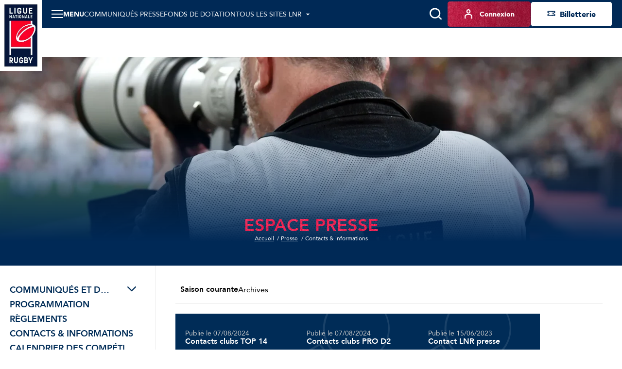

--- FILE ---
content_type: text/html; charset=utf-8
request_url: https://www.lnr.fr/presse/contacts-informations
body_size: 10447
content:
<!DOCTYPE html>
<html lang="fr">
<head>
  <meta charset="utf-8" />
  <meta name="viewport" content="width=device-width, initial-scale=1, minimum-scale=1, maximum-scale=1" />
  <meta name="csrf-token" content="v3WEeRgmjqpqfm5S2RWJ4Hy2coonV10htBELAduT" />

  <title>LNR | Ligue Nationale de Rugby - Site Officiel</title>
  <meta name="title" content="LNR | Ligue Nationale de Rugby - Site Officiel" />
  <meta name="description" content="Retrouvez toute l&#039;actualité, statistiques, calendrier et classements : TOP 14 et PRO D2. Site officiel de la Ligue Nationale de Rugby." />
      <meta property="og:type" content="website" />
      <meta property="og:site_name" content="Ligue Nationale de Rugby" />
      <meta property="og:locale" content="fr" />
      <meta property="og:url" content="https://www.lnr.fr/presse/contacts-informations" />
      <meta property="og:title" content="LNR | Ligue Nationale de Rugby - Site Officiel" />
      <meta property="og:description" content="Retrouvez toute l&#039;actualité, statistiques, calendrier et classements : TOP 14 et PRO D2. Site officiel de la Ligue Nationale de Rugby." />
      <meta property="fb:app_id" content="488329855239332" />
      <meta property="twitter:card" content="summary_large_image" />
      <meta property="twitter:site" content="@LNRofficiel" />
      <meta property="twitter:creator" content="@LNRofficiel" />
      <meta property="twitter:url" content="https://www.lnr.fr/presse/contacts-informations" />
      <meta property="twitter:title" content="LNR | Ligue Nationale de Rugby - Site Officiel" />
      <meta property="twitter:description" content="Retrouvez toute l&#039;actualité, statistiques, calendrier et classements : TOP 14 et PRO D2. Site officiel de la Ligue Nationale de Rugby." />
  
  <link rel="icon" type="image/x-icon" href="/build/assets/favicon.9c3f8ab8.ico" />
  <link rel="icon" type="image/png" sizes="32x32" href="/build/assets/favicon-32x32.230572f7.png" />
  <link rel="icon" type="image/png" sizes="16x16" href="/build/assets/favicon-16x16.62866510.png" />

      <meta name="robots" content="max-image-preview:large, max-snippet:-1, max-video-preview:-1" />
  
    
  
  
  <link rel="preconnect" href="https://fonts.googleapis.com" />
  <link rel="preconnect" href="https://fonts.gstatic.com" crossorigin />
  <link href="https://fonts.googleapis.com/css2?family=Roboto&display=swap" rel="stylesheet" />

    
          <link rel="preload" as="style" href="https://cdn.lnr.fr/build/assets/mainlnr.457dd316.css" nonce="FjQiBHJ7cPxRdCYSYI7atAvEXSvLCds5oTzcWfv8" /><link rel="stylesheet" href="https://cdn.lnr.fr/build/assets/mainlnr.457dd316.css" nonce="FjQiBHJ7cPxRdCYSYI7atAvEXSvLCds5oTzcWfv8" />  </head>
<body
  id="body"
  class="app app--documentation-press theme--lnr"
>
  <header class="header header--default">
    <div class="header__wrapper">
        <sticky-header></sticky-header>
        <div class="header__logo">
            <a href="https://www.lnr.fr" title="Retourner à l&#039;accueil">
    <img class="header__logo-img" src="https://assets.lnr.fr/6/4/6/1/4/conversions/logo-lnr.53b7e41a-logo.webp" alt="LNR" height="146" />
</a>

        </div>
        <div class="header__content">
            <div class="header-menu">
    <div class="header-menu__part">
                                    <div
  class="item-menu item-menu--desktop"
>
  <a class="base-btn base-btn--item-menu" href="https://www.lnr.fr/presse" title="Communiqués presse" >
    <i class="item-menu__icon icon icon--notepad"></i>
    <span class="item-menu__text item-menu__text--tablet-only base-btn__text">
        Presse
    </span>
    <span class="item-menu__text item-menu__text--desktop-only base-btn__text base-btn__text">
        Communiqués presse
    </span>
  </a>
</div>
                                                    <div class="main-menu">
  <main-menu :items='[{"type":"ticketing","name":"Billetterie","mobile_icon":null,"mobile_name":null,"device_type":"mobile","isExternal":true,"link":"https:\/\/billetterie.lnr.fr\/fr?utm_source=sitelnr&utm_medium=CTA&utm_campaign=organic","children":[]},{"type":"item","name":"Actualit\u00e9s","mobile_icon":null,"mobile_name":null,"device_type":"mobile-and-desktop","isExternal":false,"link":"https:\/\/www.lnr.fr\/actualites","children":[]},{"type":"item","name":"Pr\u00e9sentation","mobile_icon":null,"mobile_name":null,"device_type":"mobile-and-desktop","isExternal":false,"link":null,"children":[{"type":"main","name":"Histoire","mobile_icon":null,"mobile_name":null,"device_type":"mobile-and-desktop","isExternal":false,"link":"https:\/\/www.lnr.fr\/page\/ligue-nationale-de-rugby","children":[]},{"type":"item","name":"Gouvernance","mobile_icon":null,"mobile_name":null,"device_type":"mobile-and-desktop","isExternal":false,"link":"https:\/\/www.lnr.fr\/page\/gouvernance","children":[]},{"type":"item","name":"Partenaires","mobile_icon":null,"mobile_name":null,"device_type":"mobile-and-desktop","isExternal":false,"link":"https:\/\/www.lnr.fr\/page\/partenaires","children":[]},{"type":"item","name":"Organigramme LNR","mobile_icon":null,"mobile_name":null,"device_type":"mobile-and-desktop","isExternal":false,"link":"https:\/\/www.lnr.fr\/page\/organigramme-lnr","children":[]},{"type":"item","name":"Commissions","mobile_icon":null,"mobile_name":null,"device_type":"mobile-and-desktop","isExternal":false,"link":"https:\/\/www.lnr.fr\/page\/commissions-1","children":[]}]},{"type":"item","name":"Engagement soci\u00e9tal","mobile_icon":null,"mobile_name":null,"device_type":"mobile-and-desktop","isExternal":false,"link":"https:\/\/www.lnr.fr\/page\/engagement-societal","children":[]},{"type":"item","name":"Documentation","mobile_icon":null,"mobile_name":null,"device_type":"mobile-and-desktop","isExternal":false,"link":"https:\/\/www.lnr.fr\/documentation","children":[]},{"type":"item","name":"Arbitrage","mobile_icon":null,"mobile_name":null,"device_type":"mobile-and-desktop","isExternal":false,"link":null,"children":[{"type":"item","name":"Les Arbitres du TOP 14 et de PRO D2","mobile_icon":null,"mobile_name":null,"device_type":"mobile-and-desktop","isExternal":false,"link":"https:\/\/www.lnr.fr\/arbitres","children":[]}]},{"type":"item","name":"Espace Presse","mobile_icon":null,"mobile_name":null,"device_type":"mobile-and-desktop","isExternal":false,"link":"https:\/\/www.lnr.fr\/presse","children":[]},{"type":"main","name":"Carri\u00e8res","mobile_icon":null,"mobile_name":null,"device_type":"mobile-and-desktop","isExternal":false,"link":null,"children":[{"type":"item","name":"Nous rejoindre","mobile_icon":null,"mobile_name":null,"device_type":"mobile-and-desktop","isExternal":false,"link":"https:\/\/www.lnr.fr\/page\/recrutement","children":[]},{"type":"main","name":"Index","mobile_icon":null,"mobile_name":null,"device_type":"mobile-and-desktop","isExternal":true,"link":"https:\/\/www.lnr.fr\/page\/index","children":[]}]},{"type":"item","name":"Tous les sites LNR","mobile_icon":null,"mobile_name":null,"device_type":"mobile","isExternal":false,"link":null,"children":[{"type":"main","name":"Ligue Nationale de rugby","mobile_icon":null,"mobile_name":"Ligue Nationale de rugby","device_type":"mobile","isExternal":true,"link":"https:\/\/www.lnr.fr","children":[],"website":{"id":3,"slug":"lnr","name":"LNR","url":"https:\/\/www.lnr.fr","ticket_office_url":null,"logo":"\/build\/assets\/logo-lnr.53b7e41a.webp","active":true}},{"type":"item","name":"TOP 14","mobile_icon":null,"mobile_name":"TOP 14","device_type":"mobile","isExternal":true,"link":"https:\/\/top14.lnr.fr","children":[],"website":{"id":1,"slug":"top14","name":"TOP 14","url":"https:\/\/top14.lnr.fr","ticket_office_url":null,"logo":"\/build\/assets\/logo-top14.e32e7e9a.webp","competition":{"id":1,"slug":"top-14"},"active":false}},{"type":"item","name":"PRO D2","mobile_icon":null,"mobile_name":"PRO D2","device_type":"mobile","isExternal":true,"link":"https:\/\/prod2.lnr.fr","children":[],"website":{"id":2,"slug":"prod2","name":"PRO D2","url":"https:\/\/prod2.lnr.fr","ticket_office_url":null,"logo":"\/build\/assets\/logo-prod2.45ecca2c.webp","competition":{"id":2,"slug":"pro-d2"},"active":false}},{"type":"item","name":"In Extenso Supersevens","mobile_icon":null,"mobile_name":null,"device_type":"mobile-and-desktop","isExternal":true,"link":"https:\/\/supersevens.lnr.fr","children":[],"website":{"id":4,"slug":"ies7","name":"Supersevens","url":"https:\/\/supersevens.lnr.fr","ticket_office_url":null,"logo":"\/build\/assets\/logo-ies7.0b2990a5.webp","competition":{"id":3,"slug":"supersevens"},"active":false}}]}]' :action='"https:\/\/www.lnr.fr\/recherche"' :method='"GET"'>
    <span class="base-btn__text">
        Menu
    </span>
  </main-menu>
</div>
                                                    <div
  class="item-menu item-menu--desktop"
>
  <a class="base-btn base-btn--item-menu" href="https://www.lnr.fr/page/fonds-de-dotation" title="Fonds de dotation" >
    <i class="item-menu__icon icon icon--solidarity-2"></i>
    <span class="item-menu__text item-menu__text--tablet-only base-btn__text">
        Fonds dotation
    </span>
    <span class="item-menu__text item-menu__text--desktop-only base-btn__text base-btn__text">
        Fonds de dotation
    </span>
  </a>
</div>
                                                    <div class="all-websites-menu">
  <all-websites-menu :items='[{"type":"all-websites","name":"Ligue Nationale de Rugby","mobile_icon":null,"mobile_name":null,"device_type":"mobile-and-desktop","isExternal":true,"link":"https:\/\/www.lnr.fr","children":[],"website":{"id":3,"slug":"lnr","name":"LNR","url":"https:\/\/www.lnr.fr","ticket_office_url":null,"logo":"\/build\/assets\/logo-lnr.53b7e41a.webp","active":true}},{"type":"all-websites","name":"TOP 14","mobile_icon":null,"mobile_name":null,"device_type":"mobile-and-desktop","isExternal":true,"link":"https:\/\/top14.lnr.fr","children":[],"website":{"id":1,"slug":"top14","name":"TOP 14","url":"https:\/\/top14.lnr.fr","ticket_office_url":null,"logo":"\/build\/assets\/logo-top14.e32e7e9a.webp","competition":{"id":1,"slug":"top-14"},"active":false}},{"type":"all-websites","name":"PRO D2","mobile_icon":null,"mobile_name":null,"device_type":"mobile-and-desktop","isExternal":true,"link":"https:\/\/prod2.lnr.fr","children":[],"website":{"id":2,"slug":"prod2","name":"PRO D2","url":"https:\/\/prod2.lnr.fr","ticket_office_url":null,"logo":"\/build\/assets\/logo-prod2.45ecca2c.webp","competition":{"id":2,"slug":"pro-d2"},"active":false}},{"type":"all-websites","name":"In Extenso Supersevens","mobile_icon":null,"mobile_name":"IES7","device_type":"mobile-and-desktop","isExternal":true,"link":"https:\/\/supersevens.lnr.fr","children":[],"website":{"id":4,"slug":"ies7","name":"Supersevens","url":"https:\/\/supersevens.lnr.fr","ticket_office_url":null,"logo":"\/build\/assets\/logo-ies7.0b2990a5.webp","competition":{"id":3,"slug":"supersevens"},"active":false}}]' :action='"https:\/\/www.lnr.fr\/recherche"'>
    <span class="base-btn__text">
        Tous les sites LNR
    </span>
  </all-websites-menu>
</div>
                                                      <span class="header-menu__mobile-only">
                    <div class="notifications-menu notifications-menu--wisepops">
  <button
    type="button"
    tabindex="0"
    role="button"
    aria-label="Notifications"
    class="notifications-menu__button wisp"
  >
    <i class="icon icon--megaphone"></i>
    <span class="notifications-menu__label">Infos</span>
  </button>
</div>
                  </span>
            <div class="login-menu  login-menu--mobile-only ">
  <login-menu
    :logged-in='false'    account-route="https://www.lnr.fr/mon-compte"
    csrf-token="v3WEeRgmjqpqfm5S2RWJ4Hy2coonV10htBELAduT"
    facebook-route="https://www.lnr.fr/social/facebook?action=register"
    google-route="https://www.lnr.fr/social/google?action=register"
    login-route="https://www.lnr.fr/connexion?redirect_url=https%3A%2F%2Fwww.lnr.fr%2Fpresse%2Fcontacts-informations"
    logout-route="https://www.lnr.fr/logout?redirect_url=https%3A%2F%2Fwww.lnr.fr%2Fpresse%2Fcontacts-informations"
    register-route="https://www.lnr.fr/inscription"
     mobile-only   >
          <i class="login-menu__icon icon icon--profil"></i>
        <span class="login-menu__text login-menu__text--tablet-only base-btn__text">
        Compte
    </span>
    <span class="login-menu__text login-menu__text--desktop-only base-btn__text base-btn__text">
        Connexion
    </span>
  </login-menu>
</div>
                                                            </div>
    <div class="header-menu__part header-menu__part--tablet-only">
      <search-input action="https://www.lnr.fr/recherche"></search-input>
      <div class="notifications-menu notifications-menu--wisepops">
  <button
    type="button"
    tabindex="0"
    role="button"
    aria-label="Notifications"
    class="notifications-menu__button wisp"
  >
    <i class="icon icon--megaphone"></i>
    <span class="notifications-menu__label">Infos</span>
  </button>
</div>


                                                                                                                                    <div class="login-menu ">
  <login-menu
    :logged-in='false'    account-route="https://www.lnr.fr/mon-compte"
    csrf-token="v3WEeRgmjqpqfm5S2RWJ4Hy2coonV10htBELAduT"
    facebook-route="https://www.lnr.fr/social/facebook?action=register"
    google-route="https://www.lnr.fr/social/google?action=register"
    login-route="https://www.lnr.fr/connexion?redirect_url=https%3A%2F%2Fwww.lnr.fr%2Fpresse%2Fcontacts-informations"
    logout-route="https://www.lnr.fr/logout?redirect_url=https%3A%2F%2Fwww.lnr.fr%2Fpresse%2Fcontacts-informations"
    register-route="https://www.lnr.fr/inscription"
      >
          <i class="login-menu__icon icon icon--profil"></i>
        <span class="login-menu__text login-menu__text--tablet-only base-btn__text">
        Compte
    </span>
    <span class="login-menu__text login-menu__text--desktop-only base-btn__text base-btn__text">
        Connexion
    </span>
  </login-menu>
</div>
                                            <a class="ticketing-menu tracking--btn-tickets base-btn base-btn--secondary"
   href="https://billetterie.lnr.fr/fr?utm_source=sitelnr&amp;utm_medium=CTA&amp;utm_campaign=organic"  target="_blank">
    <i class="icon icon--note"></i>
    <span class="base-btn__text">
        Billetterie
    </span>
</a>
                        </div>
</div>
                                                </div>
    </div>
</header>
<div class="app__container ">
    <main class="app__body app__body--documentation-press">
      
            <div class="page-builder-component page-builder-component--title page-builder-title page-builder-title--align-center">
  <div
  class="heading heading--center"
>
    <div class="heading__container">
    
    <div class="heading__main">
                  <h1 class="heading__title">
        Espace presse
              </h1>
              <img
  alt="Espace presse"
  src="https://assets.lnr.fr/5/6/9/0/4/s2A1OY3R1njZc805GWzYyg8JmQbkZyOd.webp"
      srcset="https://assets.lnr.fr/5/6/9/0/4/conversions/s2A1OY3R1njZc805GWzYyg8JmQbkZyOd-banner-1x.webp 1x, https://assets.lnr.fr/5/6/9/0/4/conversions/s2A1OY3R1njZc805GWzYyg8JmQbkZyOd-banner-2x.webp 2x"
    class="heading__image heading__image--desktop"
  loading="lazy"
/>
            
              <ul class="breadcrumbs">
      <li class="breadcrumbs__item">
              <a class="breadcrumbs__link base-link" href="https://www.lnr.fr">
          <span class="breadcrumbs__inner-link base-link--underlined">Accueil</span>
        </a>
          </li>
      <li class="breadcrumbs__item">
              <a class="breadcrumbs__link base-link" href="https://www.lnr.fr/presse">
          <span class="breadcrumbs__inner-link base-link--underlined">Presse</span>
        </a>
          </li>
      <li class="breadcrumbs__item">
              Contacts &amp; informations
          </li>
  </ul>

                      </div>
  </div>
    </div>
</div>
                <div
    class="page-builder-component page-builder-component--documentation-menu page-builder-documentation-menu documentation-menu">
    <div class="documentation-menu__wrapper documentation-menu__wrapper--mobile">
        <p class="documentation-menu__label">Type de document :</p>
                                                                                                <div class="documentation-menu__item-head documentation-menu__item-head--dynamic">
                    <p class="documentation-menu__item-head-label">Contacts &amp; informations</p>
                    <i class="icon icon--angle-down documentation-menu__dropdown-icon"></i>
                </div>
                                                <div class="documentation-menu__item-head documentation-menu__item-head--static">
            <p class="documentation-menu__item-head-label">Communiqués et dossier de presse</p>
            <i class="icon icon--angle-down documentation-menu__dropdown-icon"></i>
        </div>
        <div class="documentation-menu__list  documentation-menu__list--mobile ">
            <span class="icon icon--cross documentation-menu__cross-icon"></span>
        <div class="documentation-menu__list-label">Choix du type de document :</div>
        <ul class="documentation-menu__item-wrapper">
                    <li
                class="documentation-menu__item
                    
                    ">
                                                        <div class="documentation-menu__folder ">
                        <div class="documentation-menu__folder-label-wrapper">
                            <span class="documentation-menu__folder-label">Communiqués et dossier de presse</span>
                            <i class="documentation-menu__folder-icon icon icon--angle-down"></i>
                        </div>
                        <ul class="documentation-menu__subfolder">
                                                            <li
                                    class="documentation-menu__subitem ">
                                    <a class="documentation-menu__link"
                                        href="https://www.lnr.fr/presse/institutionnel">Institutionnel</a>
                                </li>
                                                            <li
                                    class="documentation-menu__subitem ">
                                    <a class="documentation-menu__link"
                                        href="https://www.lnr.fr/presse/championnats">Championnats</a>
                                </li>
                                                            <li
                                    class="documentation-menu__subitem ">
                                    <a class="documentation-menu__link"
                                        href="https://www.lnr.fr/presse/discipline">Discipline</a>
                                </li>
                                                    </ul>
                    </div>
                            </li>
                    <li
                class="documentation-menu__item
                    
                    ">
                                    <a class="documentation-menu__link" href="https://www.lnr.fr/presse/programmation">Programmation</a>
                            </li>
                    <li
                class="documentation-menu__item
                    
                    ">
                                    <a class="documentation-menu__link" href="https://www.lnr.fr/presse/reglements">Règlements</a>
                            </li>
                    <li
                class="documentation-menu__item
                    
                    documentation-menu__item--active">
                                    <a class="documentation-menu__link" href="https://www.lnr.fr/presse/contacts-informations">Contacts &amp; informations</a>
                            </li>
                    <li
                class="documentation-menu__item
                    
                    ">
                                    <a class="documentation-menu__link" href="https://www.lnr.fr/presse/calendrier-des-competitions">Calendrier des compétitions</a>
                            </li>
            </ul>
</div>
    </div>
    <div class="documentation-menu__wrapper">
        <div class="documentation-menu__list ">
        <ul class="documentation-menu__item-wrapper">
                    <li
                class="documentation-menu__item
                    
                    ">
                                                        <div class="documentation-menu__folder ">
                        <div class="documentation-menu__folder-label-wrapper">
                            <span class="documentation-menu__folder-label">Communiqués et dossier de presse</span>
                            <i class="documentation-menu__folder-icon icon icon--angle-down"></i>
                        </div>
                        <ul class="documentation-menu__subfolder">
                                                            <li
                                    class="documentation-menu__subitem ">
                                    <a class="documentation-menu__link"
                                        href="https://www.lnr.fr/presse/institutionnel">Institutionnel</a>
                                </li>
                                                            <li
                                    class="documentation-menu__subitem ">
                                    <a class="documentation-menu__link"
                                        href="https://www.lnr.fr/presse/championnats">Championnats</a>
                                </li>
                                                            <li
                                    class="documentation-menu__subitem ">
                                    <a class="documentation-menu__link"
                                        href="https://www.lnr.fr/presse/discipline">Discipline</a>
                                </li>
                                                    </ul>
                    </div>
                            </li>
                    <li
                class="documentation-menu__item
                    
                    ">
                                    <a class="documentation-menu__link" href="https://www.lnr.fr/presse/programmation">Programmation</a>
                            </li>
                    <li
                class="documentation-menu__item
                    
                    ">
                                    <a class="documentation-menu__link" href="https://www.lnr.fr/presse/reglements">Règlements</a>
                            </li>
                    <li
                class="documentation-menu__item
                    
                    documentation-menu__item--active">
                                    <a class="documentation-menu__link" href="https://www.lnr.fr/presse/contacts-informations">Contacts &amp; informations</a>
                            </li>
                    <li
                class="documentation-menu__item
                    
                    ">
                                    <a class="documentation-menu__link" href="https://www.lnr.fr/presse/calendrier-des-competitions">Calendrier des compétitions</a>
                            </li>
            </ul>
</div>
    </div>
</div>
                <div
    class="page-builder-component page-builder-component--documentation-result page-builder-documentation-result documentation-result">
    <div class="page-builder-documentation-result__filters documentation-filters">
                    <a class="documentation-filters__item  documentation-filters__item--active "
                href="https://www.lnr.fr/presse/contacts-informations?filter=current-season">Saison courante</a>
                    <a class="documentation-filters__item "
                href="https://www.lnr.fr/presse/contacts-informations?filter=archive">Archives</a>
            </div>
      <div class="documentation-result__grid">
                    <div class="documentation-result__document">
                <div class="documentation-result__document-head">
                                            <img
  alt="Contacts clubs TOP 14"
  src="https://assets.lnr.fr/5/6/9/0/6/Top_14.png"
    class="documentation-result__document-img"
  loading="lazy"
/>
                                        <div class="documentation-result__document-head-description">
                        <p class="documentation-result__document-date">
                            Publié le 07/08/2024
                        </p>
                        <p class="documentation-result__document-title">Contacts clubs TOP 14</p>
                    </div>
                </div>
                <div class="documentation-result__document-link-wrapper">
                    <a class="base-btn base-btn--primary tracking--btn-primary documentation-result__document-link"
                        href="https://assets.lnr.fr/1/6/9/8/6/3/Contacts-presse-TOP-14_0938d6218d81dac50991d6d06b285406.pdf" target="_blank">Lire</a>
                </div>
            </div>
                    <div class="documentation-result__document">
                <div class="documentation-result__document-head">
                                            <img
  alt="Contacts clubs PRO D2"
  src="https://cdn.lnr.fr/build/assets/doc-default.29efe686.svg"
    class="documentation-result__document-img documentation-result__document-img--placeholder"
  loading="lazy"
/>
                                        <div class="documentation-result__document-head-description">
                        <p class="documentation-result__document-date">
                            Publié le 07/08/2024
                        </p>
                        <p class="documentation-result__document-title">Contacts clubs PRO D2</p>
                    </div>
                </div>
                <div class="documentation-result__document-link-wrapper">
                    <a class="base-btn base-btn--primary tracking--btn-primary documentation-result__document-link"
                        href="https://assets.lnr.fr/1/7/0/6/7/5/Contacts-presse-PRO-D2_adae8a16dc7fae02fa4968fe6255cdcb.pdf" target="_blank">Lire</a>
                </div>
            </div>
                    <div class="documentation-result__document">
                <div class="documentation-result__document-head">
                                            <img
  alt="Contact LNR presse"
  src="https://cdn.lnr.fr/build/assets/doc-default.29efe686.svg"
    class="documentation-result__document-img documentation-result__document-img--placeholder"
  loading="lazy"
/>
                                        <div class="documentation-result__document-head-description">
                        <p class="documentation-result__document-date">
                            Publié le 15/06/2023
                        </p>
                        <p class="documentation-result__document-title">Contact LNR presse</p>
                    </div>
                </div>
                <div class="documentation-result__document-link-wrapper">
                    <a class="base-btn base-btn--primary tracking--btn-primary documentation-result__document-link"
                        href="https://assets.lnr.fr/9/2/9/4/6/Relation-presse-LNR_76b61d703e18966819ff252d56360b25.pdf" target="_blank">Lire</a>
                </div>
            </div>
            </div>
    </div>
        </main>
      <div class="mobile-sticky-footer">
              <div
  class="item-menu item-menu--mobile"
>
  <a class="base-btn base-btn--item-menu" href="https://top14.lnr.fr" title="TOP 14"  target="_blank">
    <i class="item-menu__icon icon icon--home"></i>
    <span class="item-menu__text item-menu__text--tablet-only base-btn__text">
        TOP 14
    </span>
    <span class="item-menu__text item-menu__text--desktop-only base-btn__text base-btn__text">
        TOP 14
    </span>
  </a>
</div>
                      <div
  class="item-menu item-menu--mobile"
>
  <a class="base-btn base-btn--item-menu" href="https://prod2.lnr.fr" title="PRO D2"  target="_blank">
    <i class="item-menu__icon icon icon--home"></i>
    <span class="item-menu__text item-menu__text--tablet-only base-btn__text">
        PRO D2
    </span>
    <span class="item-menu__text item-menu__text--desktop-only base-btn__text base-btn__text">
        PRO D2
    </span>
  </a>
</div>
                      <div
  class="item-menu item-menu--mobile"
>
  <a class="base-btn base-btn--item-menu" href="https://www.lnr.fr/presse" title="Presse" >
    <i class="item-menu__icon icon icon--notepad"></i>
    <span class="item-menu__text item-menu__text--tablet-only base-btn__text">
        Presse
    </span>
    <span class="item-menu__text item-menu__text--desktop-only base-btn__text base-btn__text">
        Presse
    </span>
  </a>
</div>
                      <div
  class="item-menu item-menu--mobile"
>
  <a class="base-btn base-btn--item-menu" href="https://www.lnr.fr/page/ligue-nationale-de-rugby" title="La LNR" >
    <i class="item-menu__icon icon icon--congrats"></i>
    <span class="item-menu__text item-menu__text--tablet-only base-btn__text">
        La LNR
    </span>
    <span class="item-menu__text item-menu__text--desktop-only base-btn__text base-btn__text">
        La LNR
    </span>
  </a>
</div>
                      <div
  class="item-menu item-menu--mobile"
>
  <a class="base-btn base-btn--item-menu" href="/my-rugby" title="MyRugby" >
    <i class="item-menu__icon icon icon--gift"></i>
    <span class="item-menu__text item-menu__text--tablet-only base-btn__text">
        MyRugby
    </span>
    <span class="item-menu__text item-menu__text--desktop-only base-btn__text base-btn__text">
        MyRugby
    </span>
  </a>
</div>
          </div>
          <footer class="footer" id="footer">
  <div class="footer__breadcrumbs">
    <div class="footer__breadcrumbs-container">
      <ul class="breadcrumbs breadcrumbs--footer">
      <li class="breadcrumbs__item">
              <a class="breadcrumbs__link base-link" href="https://www.lnr.fr">
          <span class="breadcrumbs__inner-link base-link--underlined">Accueil</span>
        </a>
          </li>
      <li class="breadcrumbs__item">
              <a class="breadcrumbs__link base-link" href="https://www.lnr.fr/presse">
          <span class="breadcrumbs__inner-link base-link--underlined">Presse</span>
        </a>
          </li>
      <li class="breadcrumbs__item">
              Contacts &amp; informations
          </li>
  </ul>

    </div>
  </div>
  <div class="footer__main">
    <div class="footer__newsletter-block">
      <img
  alt="Ne manquez aucun bon plan !"
  src="https://cdn.lnr.fr/build/assets/footer-newsletter-bg.d10975ba.webp"
    class="footer__newsletter-img"
  loading="lazy"
/>

      <div class="footer__newsletter-block-content">
        <h2 class="footer__title title title--medium title--white">Ne manquez aucun bon plan ! <br> Inscrivez-vous au programme MyRugby !</h2>
        <a href="https://www.lnr.fr/inscription" class="base-btn base-btn--primary tracking--btn-primary">S&#039;inscrire</a>

          <p class="footer__newsletter-label paragraph--grey">
            En souscrivant vous acceptez notre <a href="/page/politique-de-confidentialite" class="base-link base-link--grey base-link--underlined">politique de confidentialité</a>.
          </p>
      </div>
    </div>
    <div class="footer__socials-block">
      <img
  alt="Suivez le championnat"
  src="https://cdn.lnr.fr/build/assets/footer-socials-bg.df7f9010.webp"
    class="footer__socials-img"
  loading="lazy"
/>
      <div class="footer__socials-container">
        <h2 class="footer__title title title--medium title--white">Suivez le championnat</h2>
        <div class="footer__socials">
          <p class="footer__label paragraph">Restez connectés :</p>
          <div class="footer__socials-list">
                          <a href="https://www.facebook.com/LNROfficiel" target="_blank" rel="nofollow"
                 class="footer__social-btn base-btn base-btn--small-circle">
                <i class="icon icon--textured icon--facebook footer__btn-icon"></i>
              </a>
                          <a href="https://twitter.com/LNRofficiel" target="_blank" rel="nofollow"
                 class="footer__social-btn base-btn base-btn--small-circle">
                <i class="icon icon--textured icon--twitter footer__btn-icon"></i>
              </a>
                          <a href="https://www.youtube.com/@lnrofficiel" target="_blank" rel="nofollow"
                 class="footer__social-btn base-btn base-btn--small-circle">
                <i class="icon icon--textured icon--youtube footer__btn-icon"></i>
              </a>
                      </div>
        </div>
        <div class="footer__sites">
          <p class="footer__label paragraph">Les autres sites :</p>
          <div class="footer__sites-list">
                          <a href="https://top14.lnr.fr" class="footer__site">
                <img
                  src="https://cdn.lnr.fr/build/assets/logo-top14-footer.71e22b93.webp"
                  alt="TOP 14 logo"
                  title="TOP 14"
                  class="footer__site-img"
                  loading="lazy"
                />
              </a>
                          <a href="https://prod2.lnr.fr" class="footer__site">
                <img
                  src="https://cdn.lnr.fr/build/assets/logo-prod2-footer.2f431b27.webp"
                  alt="PRO D2 logo"
                  title="PRO D2"
                  class="footer__site-img"
                  loading="lazy"
                />
              </a>
                          <a href="https://supersevens.lnr.fr" class="footer__site">
                <img
                  src="https://cdn.lnr.fr/build/assets/logo-ies7-footer.167ee465.webp"
                  alt="Supersevens logo"
                  title="Supersevens"
                  class="footer__site-img"
                  loading="lazy"
                />
              </a>
                      </div>
        </div>
      </div>
      <div class="footer__goto-container">
        <button class="footer__goto-up base-btn base-btn--primary tracking--btn-primary base-btn--big-circle" aria-label="Remonter en haut de page">
          <i class="icon icon--angle-up"></i>
        </button>
      </div>
    </div>
  </div>
  <div class="footer__clubs">
    <div class="footer__clubs-container">
      <p class="footer__clubs-label paragraph">Suivez nos clubs</p>
        <footer-clubs :competitions="[{&quot;name&quot;:&quot;TOP 14&quot;,&quot;logo&quot;:&quot;https:\/\/cdn.lnr.fr\/build\/assets\/logo-top14.e32e7e9a.webp&quot;,&quot;clubs&quot;:[{&quot;name&quot;:&quot;ASM Clermont&quot;,&quot;logo&quot;:{&quot;original&quot;:&quot;https:\/\/cdn.lnr.fr\/club\/clermont\/photo\/logo.8f86692ef1144312f538c05965f332eb43b87799&quot;,&quot;thumbnail-1x&quot;:&quot;https:\/\/cdn.lnr.fr\/club\/clermont\/photo\/logo-thumbnail-1x.8f86692ef1144312f538c05965f332eb43b87799&quot;,&quot;thumbnail-2x&quot;:&quot;https:\/\/cdn.lnr.fr\/club\/clermont\/photo\/logo-thumbnail-2x.8f86692ef1144312f538c05965f332eb43b87799&quot;},&quot;url&quot;:&quot;https:\/\/www.lnr.fr\/club\/clermont&quot;},{&quot;name&quot;:&quot;Aviron Bayonnais&quot;,&quot;logo&quot;:{&quot;original&quot;:&quot;https:\/\/cdn.lnr.fr\/club\/bayonne\/photo\/logo.3e8b649bcea345baa8e57b9709b4185aed4bc59c&quot;,&quot;thumbnail-1x&quot;:&quot;https:\/\/cdn.lnr.fr\/club\/bayonne\/photo\/logo-thumbnail-1x.3e8b649bcea345baa8e57b9709b4185aed4bc59c&quot;,&quot;thumbnail-2x&quot;:&quot;https:\/\/cdn.lnr.fr\/club\/bayonne\/photo\/logo-thumbnail-2x.3e8b649bcea345baa8e57b9709b4185aed4bc59c&quot;},&quot;url&quot;:&quot;https:\/\/www.lnr.fr\/club\/bayonne&quot;},{&quot;name&quot;:&quot;Castres Olympique&quot;,&quot;logo&quot;:{&quot;original&quot;:&quot;https:\/\/cdn.lnr.fr\/club\/castres\/photo\/logo.a3bd7e7772e5302acd836a04ff072a0408add2c4&quot;,&quot;thumbnail-1x&quot;:&quot;https:\/\/cdn.lnr.fr\/club\/castres\/photo\/logo-thumbnail-1x.a3bd7e7772e5302acd836a04ff072a0408add2c4&quot;,&quot;thumbnail-2x&quot;:&quot;https:\/\/cdn.lnr.fr\/club\/castres\/photo\/logo-thumbnail-2x.a3bd7e7772e5302acd836a04ff072a0408add2c4&quot;},&quot;url&quot;:&quot;https:\/\/www.lnr.fr\/club\/castres&quot;},{&quot;name&quot;:&quot;LOU Rugby&quot;,&quot;logo&quot;:{&quot;original&quot;:&quot;https:\/\/cdn.lnr.fr\/club\/lyon\/photo\/logo.951979667f5761f83d5b0ae67d2b86f3451b5259&quot;,&quot;thumbnail-1x&quot;:&quot;https:\/\/cdn.lnr.fr\/club\/lyon\/photo\/logo-thumbnail-1x.951979667f5761f83d5b0ae67d2b86f3451b5259&quot;,&quot;thumbnail-2x&quot;:&quot;https:\/\/cdn.lnr.fr\/club\/lyon\/photo\/logo-thumbnail-2x.951979667f5761f83d5b0ae67d2b86f3451b5259&quot;},&quot;url&quot;:&quot;https:\/\/www.lnr.fr\/club\/lyon&quot;},{&quot;name&quot;:&quot;Montpellier H\u00e9rault Rugby&quot;,&quot;logo&quot;:{&quot;original&quot;:&quot;https:\/\/cdn.lnr.fr\/club\/montpellier\/photo\/logo.0c32a24005f0c42fc4b143741e6fc80a28416d2b&quot;,&quot;thumbnail-1x&quot;:&quot;https:\/\/cdn.lnr.fr\/club\/montpellier\/photo\/logo-thumbnail-1x.0c32a24005f0c42fc4b143741e6fc80a28416d2b&quot;,&quot;thumbnail-2x&quot;:&quot;https:\/\/cdn.lnr.fr\/club\/montpellier\/photo\/logo-thumbnail-2x.0c32a24005f0c42fc4b143741e6fc80a28416d2b&quot;},&quot;url&quot;:&quot;https:\/\/www.lnr.fr\/club\/montpellier&quot;},{&quot;name&quot;:&quot;RC Toulon&quot;,&quot;logo&quot;:{&quot;original&quot;:&quot;https:\/\/cdn.lnr.fr\/club\/toulon\/photo\/logo.2a193c57c044617407128bb82160a280b5160ed8&quot;,&quot;thumbnail-1x&quot;:&quot;https:\/\/cdn.lnr.fr\/club\/toulon\/photo\/logo-thumbnail-1x.2a193c57c044617407128bb82160a280b5160ed8&quot;,&quot;thumbnail-2x&quot;:&quot;https:\/\/cdn.lnr.fr\/club\/toulon\/photo\/logo-thumbnail-2x.2a193c57c044617407128bb82160a280b5160ed8&quot;},&quot;url&quot;:&quot;https:\/\/www.lnr.fr\/club\/toulon&quot;},{&quot;name&quot;:&quot;Racing 92&quot;,&quot;logo&quot;:{&quot;original&quot;:&quot;https:\/\/cdn.lnr.fr\/club\/racing-92\/photo\/logo.fba6da6aa04f85e8c26f077e884cd2122393af45&quot;,&quot;thumbnail-1x&quot;:&quot;https:\/\/cdn.lnr.fr\/club\/racing-92\/photo\/logo-thumbnail-1x.fba6da6aa04f85e8c26f077e884cd2122393af45&quot;,&quot;thumbnail-2x&quot;:&quot;https:\/\/cdn.lnr.fr\/club\/racing-92\/photo\/logo-thumbnail-2x.fba6da6aa04f85e8c26f077e884cd2122393af45&quot;},&quot;url&quot;:&quot;https:\/\/www.lnr.fr\/club\/racing-92&quot;},{&quot;name&quot;:&quot;Section Paloise&quot;,&quot;logo&quot;:{&quot;original&quot;:&quot;https:\/\/cdn.lnr.fr\/club\/pau\/photo\/logo.f8d6fbba9b0405aa922053c3e443606ec8dd7e34&quot;,&quot;thumbnail-1x&quot;:&quot;https:\/\/cdn.lnr.fr\/club\/pau\/photo\/logo-thumbnail-1x.f8d6fbba9b0405aa922053c3e443606ec8dd7e34&quot;,&quot;thumbnail-2x&quot;:&quot;https:\/\/cdn.lnr.fr\/club\/pau\/photo\/logo-thumbnail-2x.f8d6fbba9b0405aa922053c3e443606ec8dd7e34&quot;},&quot;url&quot;:&quot;https:\/\/www.lnr.fr\/club\/pau&quot;},{&quot;name&quot;:&quot;Stade Fran\u00e7ais Paris&quot;,&quot;logo&quot;:{&quot;original&quot;:&quot;https:\/\/cdn.lnr.fr\/club\/paris\/photo\/logo.86fa8d20702ff273c3bde7463c98c04bc74cc288&quot;,&quot;thumbnail-1x&quot;:&quot;https:\/\/cdn.lnr.fr\/club\/paris\/photo\/logo-thumbnail-1x.86fa8d20702ff273c3bde7463c98c04bc74cc288&quot;,&quot;thumbnail-2x&quot;:&quot;https:\/\/cdn.lnr.fr\/club\/paris\/photo\/logo-thumbnail-2x.86fa8d20702ff273c3bde7463c98c04bc74cc288&quot;},&quot;url&quot;:&quot;https:\/\/www.lnr.fr\/club\/paris&quot;},{&quot;name&quot;:&quot;Stade Rochelais&quot;,&quot;logo&quot;:{&quot;original&quot;:&quot;https:\/\/cdn.lnr.fr\/club\/la-rochelle\/photo\/logo.ffd0efc27405d889d3824e9f792c354efc8f09a1&quot;,&quot;thumbnail-1x&quot;:&quot;https:\/\/cdn.lnr.fr\/club\/la-rochelle\/photo\/logo-thumbnail-1x.ffd0efc27405d889d3824e9f792c354efc8f09a1&quot;,&quot;thumbnail-2x&quot;:&quot;https:\/\/cdn.lnr.fr\/club\/la-rochelle\/photo\/logo-thumbnail-2x.ffd0efc27405d889d3824e9f792c354efc8f09a1&quot;},&quot;url&quot;:&quot;https:\/\/www.lnr.fr\/club\/la-rochelle&quot;},{&quot;name&quot;:&quot;Stade Toulousain&quot;,&quot;logo&quot;:{&quot;original&quot;:&quot;https:\/\/cdn.lnr.fr\/club\/toulouse\/photo\/logo.874ae033a84426558b663f02dc55abe4e7c50ba7&quot;,&quot;thumbnail-1x&quot;:&quot;https:\/\/cdn.lnr.fr\/club\/toulouse\/photo\/logo-thumbnail-1x.874ae033a84426558b663f02dc55abe4e7c50ba7&quot;,&quot;thumbnail-2x&quot;:&quot;https:\/\/cdn.lnr.fr\/club\/toulouse\/photo\/logo-thumbnail-2x.874ae033a84426558b663f02dc55abe4e7c50ba7&quot;},&quot;url&quot;:&quot;https:\/\/www.lnr.fr\/club\/toulouse&quot;},{&quot;name&quot;:&quot;US Montauban&quot;,&quot;logo&quot;:{&quot;original&quot;:&quot;https:\/\/cdn.lnr.fr\/club\/montauban\/photo\/logo.137198cec2004131c935f193d10ae684a143cda9&quot;,&quot;thumbnail-1x&quot;:&quot;https:\/\/cdn.lnr.fr\/club\/montauban\/photo\/logo-thumbnail-1x.137198cec2004131c935f193d10ae684a143cda9&quot;,&quot;thumbnail-2x&quot;:&quot;https:\/\/cdn.lnr.fr\/club\/montauban\/photo\/logo-thumbnail-2x.137198cec2004131c935f193d10ae684a143cda9&quot;},&quot;url&quot;:&quot;https:\/\/www.lnr.fr\/club\/montauban&quot;},{&quot;name&quot;:&quot;USA Perpignan&quot;,&quot;logo&quot;:{&quot;original&quot;:&quot;https:\/\/cdn.lnr.fr\/club\/perpignan\/photo\/logo.7e18bf51e41c25f1bf296aea0d655b1e841b676d&quot;,&quot;thumbnail-1x&quot;:&quot;https:\/\/cdn.lnr.fr\/club\/perpignan\/photo\/logo-thumbnail-1x.7e18bf51e41c25f1bf296aea0d655b1e841b676d&quot;,&quot;thumbnail-2x&quot;:&quot;https:\/\/cdn.lnr.fr\/club\/perpignan\/photo\/logo-thumbnail-2x.7e18bf51e41c25f1bf296aea0d655b1e841b676d&quot;},&quot;url&quot;:&quot;https:\/\/www.lnr.fr\/club\/perpignan&quot;},{&quot;name&quot;:&quot;Union Bordeaux-B\u00e8gles&quot;,&quot;logo&quot;:{&quot;original&quot;:&quot;https:\/\/cdn.lnr.fr\/club\/bordeaux-begles\/photo\/logo.163d7c4866cd7b9328f52eff8633bdda3118e3ea&quot;,&quot;thumbnail-1x&quot;:&quot;https:\/\/cdn.lnr.fr\/club\/bordeaux-begles\/photo\/logo-thumbnail-1x.163d7c4866cd7b9328f52eff8633bdda3118e3ea&quot;,&quot;thumbnail-2x&quot;:&quot;https:\/\/cdn.lnr.fr\/club\/bordeaux-begles\/photo\/logo-thumbnail-2x.163d7c4866cd7b9328f52eff8633bdda3118e3ea&quot;},&quot;url&quot;:&quot;https:\/\/www.lnr.fr\/club\/bordeaux-begles&quot;}]},{&quot;name&quot;:&quot;PRO D2&quot;,&quot;logo&quot;:&quot;https:\/\/cdn.lnr.fr\/build\/assets\/logo-prod2.45ecca2c.webp&quot;,&quot;clubs&quot;:[{&quot;name&quot;:&quot;AS B\u00e9ziers H\u00e9rault&quot;,&quot;logo&quot;:{&quot;original&quot;:&quot;https:\/\/cdn.lnr.fr\/club\/beziers\/photo\/logo.b83a2dd8fc813b416e29d87f1b4bbda6fd32d3ba&quot;,&quot;thumbnail-1x&quot;:&quot;https:\/\/cdn.lnr.fr\/club\/beziers\/photo\/logo-thumbnail-1x.b83a2dd8fc813b416e29d87f1b4bbda6fd32d3ba&quot;,&quot;thumbnail-2x&quot;:&quot;https:\/\/cdn.lnr.fr\/club\/beziers\/photo\/logo-thumbnail-2x.b83a2dd8fc813b416e29d87f1b4bbda6fd32d3ba&quot;},&quot;url&quot;:&quot;https:\/\/www.lnr.fr\/club\/beziers&quot;},{&quot;name&quot;:&quot;Biarritz Olympique PB&quot;,&quot;logo&quot;:{&quot;original&quot;:&quot;https:\/\/cdn.lnr.fr\/club\/biarritz\/photo\/logo.6c39ebdaba0cb737e6a6f21e3a7c5b83496e1917&quot;,&quot;thumbnail-1x&quot;:&quot;https:\/\/cdn.lnr.fr\/club\/biarritz\/photo\/logo-thumbnail-1x.6c39ebdaba0cb737e6a6f21e3a7c5b83496e1917&quot;,&quot;thumbnail-2x&quot;:&quot;https:\/\/cdn.lnr.fr\/club\/biarritz\/photo\/logo-thumbnail-2x.6c39ebdaba0cb737e6a6f21e3a7c5b83496e1917&quot;},&quot;url&quot;:&quot;https:\/\/www.lnr.fr\/club\/biarritz&quot;},{&quot;name&quot;:&quot;CA Brive&quot;,&quot;logo&quot;:{&quot;original&quot;:&quot;https:\/\/cdn.lnr.fr\/club\/brive\/photo\/logo.1cb107e5814c4949781e82fc20a8cdba83197e91&quot;,&quot;thumbnail-1x&quot;:&quot;https:\/\/cdn.lnr.fr\/club\/brive\/photo\/logo-thumbnail-1x.1cb107e5814c4949781e82fc20a8cdba83197e91&quot;,&quot;thumbnail-2x&quot;:&quot;https:\/\/cdn.lnr.fr\/club\/brive\/photo\/logo-thumbnail-2x.1cb107e5814c4949781e82fc20a8cdba83197e91&quot;},&quot;url&quot;:&quot;https:\/\/www.lnr.fr\/club\/brive&quot;},{&quot;name&quot;:&quot;Colomiers Rugby&quot;,&quot;logo&quot;:{&quot;original&quot;:&quot;https:\/\/cdn.lnr.fr\/club\/colomiers\/photo\/logo.0eb4e7de11bf4325193187f229872458945d15eb&quot;,&quot;thumbnail-1x&quot;:&quot;https:\/\/cdn.lnr.fr\/club\/colomiers\/photo\/logo-thumbnail-1x.0eb4e7de11bf4325193187f229872458945d15eb&quot;,&quot;thumbnail-2x&quot;:&quot;https:\/\/cdn.lnr.fr\/club\/colomiers\/photo\/logo-thumbnail-2x.0eb4e7de11bf4325193187f229872458945d15eb&quot;},&quot;url&quot;:&quot;https:\/\/www.lnr.fr\/club\/colomiers&quot;},{&quot;name&quot;:&quot;FC Grenoble Rugby&quot;,&quot;logo&quot;:{&quot;original&quot;:&quot;https:\/\/cdn.lnr.fr\/club\/grenoble\/photo\/logo.d5777ac91b2d53617ec89ed25cc395c839df24bb&quot;,&quot;thumbnail-1x&quot;:&quot;https:\/\/cdn.lnr.fr\/club\/grenoble\/photo\/logo-thumbnail-1x.d5777ac91b2d53617ec89ed25cc395c839df24bb&quot;,&quot;thumbnail-2x&quot;:&quot;https:\/\/cdn.lnr.fr\/club\/grenoble\/photo\/logo-thumbnail-2x.d5777ac91b2d53617ec89ed25cc395c839df24bb&quot;},&quot;url&quot;:&quot;https:\/\/www.lnr.fr\/club\/grenoble&quot;},{&quot;name&quot;:&quot;Oyonnax Rugby&quot;,&quot;logo&quot;:{&quot;original&quot;:&quot;https:\/\/cdn.lnr.fr\/club\/oyonnax\/photo\/logo.06b48e15445eb0e103f249ee86a771848efffded&quot;,&quot;thumbnail-1x&quot;:&quot;https:\/\/cdn.lnr.fr\/club\/oyonnax\/photo\/logo-thumbnail-1x.06b48e15445eb0e103f249ee86a771848efffded&quot;,&quot;thumbnail-2x&quot;:&quot;https:\/\/cdn.lnr.fr\/club\/oyonnax\/photo\/logo-thumbnail-2x.06b48e15445eb0e103f249ee86a771848efffded&quot;},&quot;url&quot;:&quot;https:\/\/www.lnr.fr\/club\/oyonnax&quot;},{&quot;name&quot;:&quot;Provence Rugby&quot;,&quot;logo&quot;:{&quot;original&quot;:&quot;https:\/\/cdn.lnr.fr\/club\/provence-rugby\/photo\/logo.3a9a874c966e17d08017660dcc7e90ae18ee1ba9&quot;,&quot;thumbnail-1x&quot;:&quot;https:\/\/cdn.lnr.fr\/club\/provence-rugby\/photo\/logo-thumbnail-1x.3a9a874c966e17d08017660dcc7e90ae18ee1ba9&quot;,&quot;thumbnail-2x&quot;:&quot;https:\/\/cdn.lnr.fr\/club\/provence-rugby\/photo\/logo-thumbnail-2x.3a9a874c966e17d08017660dcc7e90ae18ee1ba9&quot;},&quot;url&quot;:&quot;https:\/\/www.lnr.fr\/club\/provence-rugby&quot;},{&quot;name&quot;:&quot;RC Vannes&quot;,&quot;logo&quot;:{&quot;original&quot;:&quot;https:\/\/cdn.lnr.fr\/club\/vannes\/photo\/logo.12f6dac6da63f74f4710ea274c9a63469653024f&quot;,&quot;thumbnail-1x&quot;:&quot;https:\/\/cdn.lnr.fr\/club\/vannes\/photo\/logo-thumbnail-1x.12f6dac6da63f74f4710ea274c9a63469653024f&quot;,&quot;thumbnail-2x&quot;:&quot;https:\/\/cdn.lnr.fr\/club\/vannes\/photo\/logo-thumbnail-2x.12f6dac6da63f74f4710ea274c9a63469653024f&quot;},&quot;url&quot;:&quot;https:\/\/www.lnr.fr\/club\/vannes&quot;},{&quot;name&quot;:&quot;SU Agen&quot;,&quot;logo&quot;:{&quot;original&quot;:&quot;https:\/\/cdn.lnr.fr\/club\/agen\/photo\/logo.727678fd2df8c9363af533d426f449368b4c04dd&quot;,&quot;thumbnail-1x&quot;:&quot;https:\/\/cdn.lnr.fr\/club\/agen\/photo\/logo-thumbnail-1x.727678fd2df8c9363af533d426f449368b4c04dd&quot;,&quot;thumbnail-2x&quot;:&quot;https:\/\/cdn.lnr.fr\/club\/agen\/photo\/logo-thumbnail-2x.727678fd2df8c9363af533d426f449368b4c04dd&quot;},&quot;url&quot;:&quot;https:\/\/www.lnr.fr\/club\/agen&quot;},{&quot;name&quot;:&quot;Soyaux-Angoul\u00eame XV&quot;,&quot;logo&quot;:{&quot;original&quot;:&quot;https:\/\/cdn.lnr.fr\/club\/angouleme\/photo\/logo.a13f9a2758a1fb880772cd7ba68bc53d1d1e2b3c&quot;,&quot;thumbnail-1x&quot;:&quot;https:\/\/cdn.lnr.fr\/club\/angouleme\/photo\/logo-thumbnail-1x.a13f9a2758a1fb880772cd7ba68bc53d1d1e2b3c&quot;,&quot;thumbnail-2x&quot;:&quot;https:\/\/cdn.lnr.fr\/club\/angouleme\/photo\/logo-thumbnail-2x.a13f9a2758a1fb880772cd7ba68bc53d1d1e2b3c&quot;},&quot;url&quot;:&quot;https:\/\/www.lnr.fr\/club\/angouleme&quot;},{&quot;name&quot;:&quot;Stade Aurillacois&quot;,&quot;logo&quot;:{&quot;original&quot;:&quot;https:\/\/cdn.lnr.fr\/club\/aurillac\/photo\/logo.d1f154f4e19d80fbf7784dec37d38a6f2042aa4e&quot;,&quot;thumbnail-1x&quot;:&quot;https:\/\/cdn.lnr.fr\/club\/aurillac\/photo\/logo-thumbnail-1x.d1f154f4e19d80fbf7784dec37d38a6f2042aa4e&quot;,&quot;thumbnail-2x&quot;:&quot;https:\/\/cdn.lnr.fr\/club\/aurillac\/photo\/logo-thumbnail-2x.d1f154f4e19d80fbf7784dec37d38a6f2042aa4e&quot;},&quot;url&quot;:&quot;https:\/\/www.lnr.fr\/club\/aurillac&quot;},{&quot;name&quot;:&quot;Stade Montois Rugby&quot;,&quot;logo&quot;:{&quot;original&quot;:&quot;https:\/\/cdn.lnr.fr\/club\/mont-de-marsan\/photo\/logo.686856f171aad7f651fa58aed0ff26bc33a0278e&quot;,&quot;thumbnail-1x&quot;:&quot;https:\/\/cdn.lnr.fr\/club\/mont-de-marsan\/photo\/logo-thumbnail-1x.686856f171aad7f651fa58aed0ff26bc33a0278e&quot;,&quot;thumbnail-2x&quot;:&quot;https:\/\/cdn.lnr.fr\/club\/mont-de-marsan\/photo\/logo-thumbnail-2x.686856f171aad7f651fa58aed0ff26bc33a0278e&quot;},&quot;url&quot;:&quot;https:\/\/www.lnr.fr\/club\/mont-de-marsan&quot;},{&quot;name&quot;:&quot;US Carcassonnaise&quot;,&quot;logo&quot;:{&quot;original&quot;:&quot;https:\/\/cdn.lnr.fr\/club\/carcassonne\/photo\/logo.3bd3a66dede1906a9f43eff89ce51a69da3f8479&quot;,&quot;thumbnail-1x&quot;:&quot;https:\/\/cdn.lnr.fr\/club\/carcassonne\/photo\/logo-thumbnail-1x.3bd3a66dede1906a9f43eff89ce51a69da3f8479&quot;,&quot;thumbnail-2x&quot;:&quot;https:\/\/cdn.lnr.fr\/club\/carcassonne\/photo\/logo-thumbnail-2x.3bd3a66dede1906a9f43eff89ce51a69da3f8479&quot;},&quot;url&quot;:&quot;https:\/\/www.lnr.fr\/club\/carcassonne&quot;},{&quot;name&quot;:&quot;US Dax&quot;,&quot;logo&quot;:{&quot;original&quot;:&quot;https:\/\/cdn.lnr.fr\/club\/dax\/photo\/logo.2ba5b1a6268187f29526dc6feff74dcb280889fd&quot;,&quot;thumbnail-1x&quot;:&quot;https:\/\/cdn.lnr.fr\/club\/dax\/photo\/logo-thumbnail-1x.2ba5b1a6268187f29526dc6feff74dcb280889fd&quot;,&quot;thumbnail-2x&quot;:&quot;https:\/\/cdn.lnr.fr\/club\/dax\/photo\/logo-thumbnail-2x.2ba5b1a6268187f29526dc6feff74dcb280889fd&quot;},&quot;url&quot;:&quot;https:\/\/www.lnr.fr\/club\/dax&quot;},{&quot;name&quot;:&quot;USON Nevers&quot;,&quot;logo&quot;:{&quot;original&quot;:&quot;https:\/\/cdn.lnr.fr\/club\/nevers\/photo\/logo.2031e249adc39729b8ceb4022b77a374fd54186c&quot;,&quot;thumbnail-1x&quot;:&quot;https:\/\/cdn.lnr.fr\/club\/nevers\/photo\/logo-thumbnail-1x.2031e249adc39729b8ceb4022b77a374fd54186c&quot;,&quot;thumbnail-2x&quot;:&quot;https:\/\/cdn.lnr.fr\/club\/nevers\/photo\/logo-thumbnail-2x.2031e249adc39729b8ceb4022b77a374fd54186c&quot;},&quot;url&quot;:&quot;https:\/\/www.lnr.fr\/club\/nevers&quot;},{&quot;name&quot;:&quot;Valence Romans&quot;,&quot;logo&quot;:{&quot;original&quot;:&quot;https:\/\/cdn.lnr.fr\/club\/valence-romans\/photo\/logo.4fec7b1b75b3fe7925f2f8d928f281729b734cbc&quot;,&quot;thumbnail-1x&quot;:&quot;https:\/\/cdn.lnr.fr\/club\/valence-romans\/photo\/logo-thumbnail-1x.4fec7b1b75b3fe7925f2f8d928f281729b734cbc&quot;,&quot;thumbnail-2x&quot;:&quot;https:\/\/cdn.lnr.fr\/club\/valence-romans\/photo\/logo-thumbnail-2x.4fec7b1b75b3fe7925f2f8d928f281729b734cbc&quot;},&quot;url&quot;:&quot;https:\/\/www.lnr.fr\/club\/valence-romans&quot;}]}]"></footer-clubs>
    </div>
  </div>
      <div class="footer__menu">
      <ul class="footer__links">
                  <li class="footer__link">
                          <a href="https://www.lnr.fr/page/cgu" class="base-link base-link--grey"
                 >Mentions légales &amp; CGU</a>
                      </li>
                  <li class="footer__link">
                          <a href="https://www.lnr.fr/page/cgu-myrugby-2" class="base-link base-link--grey"
                 >CGU MyRugby</a>
                      </li>
                  <li class="footer__link">
                          <a href="https://www.lnr.fr/page/politique-de-confidentialite" class="base-link base-link--grey"
                 >Politique de confidentialité</a>
                      </li>
                  <li class="footer__link">
                          <a href="https://www.lnr.fr/page/politique-de-cookies" class="base-link base-link--grey"
                 >Politique de cookies</a>
                      </li>
                  <li class="footer__link">
                          <a href="https://assets.lnr.fr/2/6/1/3/8/1/250618_D%C3%A9claration-Accessibilit%C3%A9---LNR_bce07ccfae26607fc3c6b0c2a92144bc.pdf" class="base-link base-link--grey"
                 target="_blank">Audit RGAA</a>
                      </li>
                  <li class="footer__link">
                          <a href="/contact" class="base-link base-link--grey"
                 >Contact</a>
                      </li>
                  <li class="footer__link">
                          <button
                id="js-didomi-consent"
                type="button"
                class="base-link base-link--button base-link--grey"
              >Gestion du consentement</button>
                      </li>
              </ul>
      <a href="https://www.webqam.fr" class="base-link base-link--grey" target="_blank">Création de site : Webqam</a>
    </div>
  </footer>

  </div>
<div id="modal-target"></div>
  <link rel="preload" as="style" href="https://cdn.lnr.fr/build/assets/app.e3b543ce.css" nonce="FjQiBHJ7cPxRdCYSYI7atAvEXSvLCds5oTzcWfv8" /><link rel="modulepreload" href="https://cdn.lnr.fr/build/assets/app.54e8a5ea.js" nonce="FjQiBHJ7cPxRdCYSYI7atAvEXSvLCds5oTzcWfv8" /><link rel="modulepreload" href="https://cdn.lnr.fr/build/assets/vendor.a41f587d.js" nonce="FjQiBHJ7cPxRdCYSYI7atAvEXSvLCds5oTzcWfv8" /><link rel="stylesheet" href="https://cdn.lnr.fr/build/assets/app.e3b543ce.css" nonce="FjQiBHJ7cPxRdCYSYI7atAvEXSvLCds5oTzcWfv8" /><script type="module" src="https://cdn.lnr.fr/build/assets/app.54e8a5ea.js" nonce="FjQiBHJ7cPxRdCYSYI7atAvEXSvLCds5oTzcWfv8"></script>
<script nonce="FjQiBHJ7cPxRdCYSYI7atAvEXSvLCds5oTzcWfv8">(function(w, d, s, l, i) {
    w[l] = w[l] || [];
    w[l].push({
      "gtm.start":
        new Date().getTime(), event: "gtm.js"
    });
    var f = d.getElementsByTagName(s)[0],
      j = d.createElement(s), dl = l != "dataLayer" ? "&l=" + l : "";
    j.async = true;
    j.src =
      "https://www.googletagmanager.com/gtm.js?id=" + i + dl;
    var n = d.querySelector("[nonce]");
    n && j.setAttribute("nonce", n.nonce || n.getAttribute("nonce"));
    f.parentNode.insertBefore(j, f);
  })(window, document, "script", "dataLayer", 'GTM-MP7XH3');</script>

<script type="text/javascript" data-nonce="FjQiBHJ7cPxRdCYSYI7atAvEXSvLCds5oTzcWfv8" nonce="FjQiBHJ7cPxRdCYSYI7atAvEXSvLCds5oTzcWfv8">
  window.isLogged = false;
  window.website = JSON.parse('{\u0022id\u0022:3,\u0022slug\u0022:\u0022lnr\u0022,\u0022name\u0022:\u0022LNR\u0022,\u0022url\u0022:\u0022https:\\\/\\\/www.lnr.fr\u0022,\u0022ticket_office_url\u0022:null,\u0022logo\u0022:\u0022https:\\\/\\\/cdn.lnr.fr\\\/build\\\/assets\\\/logo-lnr.53b7e41a.webp\u0022,\u0022active\u0022:true}');
  window.loginModal = JSON.parse('{\u0022background_image_url\u0022:\u0022https:\\\/\\\/assets.lnr.fr\\\/9\\\/5\\\/7\\\/9\\\/7\\\/445ce4.png\u0022,\u0022content\u0022:\u0022Connectez vous ou cr\\u00e9ez un compte MyRugby et acc\\u00e9dez gratuitement \\u00e0 votre contenu et tous les avantages MyRugby.\u0022}');
  window.myRugbyLogo = "https:\/\/cdn.lnr.fr\/build\/assets\/logo-myrugby-white.62b51554.webp";
      </script>

<script type="text/javascript" nonce="FjQiBHJ7cPxRdCYSYI7atAvEXSvLCds5oTzcWfv8">
  window.gdprAppliesGlobally = true;
  (function() {
    function a(e) {
      if (!window.frames[e]) {
        if (document.body && document.body.firstChild) {
          var t = document.body;
          var n = document.createElement("iframe");
          n.style.display = "none";
          n.name = e;
          n.title = e;
          t.insertBefore(n, t.firstChild);
        } else {
          setTimeout(function() {
            a(e);
          }, 5);
        }
      }
    }

    function e(n, r, o, c, s) {
      function e(e, t, n, a) {
        if (typeof n !== "function") {
          return;
        }
        if (!window[r]) {
          window[r] = [];
        }
        var i = false;
        if (s) {
          i = s(e, t, n);
        }
        if (!i) {
          window[r].push({ command: e, parameter: t, callback: n, version: a });
        }
      }

      e.stub = true;

      function t(a) {
        if (!window[n] || window[n].stub !== true) {
          return;
        }
        if (!a.data) {
          return;
        }
        var i = typeof a.data === "string";
        var e;
        try {
          e = i ? JSON.parse(a.data) : a.data;
        } catch (t) {
          return;
        }
        if (e[o]) {
          var r = e[o];
          window[n](r.command, r.parameter, function(e, t) {
            var n = {};
            n[c] = { returnValue: e, success: t, callId: r.callId };
            a.source.postMessage(i ? JSON.stringify(n) : n, "*");
          }, r.version);
        }
      }

      if (typeof window[n] !== "function") {
        window[n] = e;
        if (window.addEventListener) {
          window.addEventListener("message", t, false);
        } else {
          window.attachEvent("onmessage", t);
        }
      }
    }

    e("__tcfapi", "__tcfapiBuffer", "__tcfapiCall", "__tcfapiReturn");
    a("__tcfapiLocator");
    (function(e, tgt) {
      var t = document.createElement("script");
      t.id = "spcloader";
      t.type = "text/javascript";
      t.async = true;
      t.src = "https://sdk.privacy-center.org/" + e + "/loader.js?target_type=notice&target=" + tgt;
      t.charset = "utf-8";
      var n = document.getElementsByTagName("script")[0];
      n.parentNode.insertBefore(t, n);
    })("2fb30098-c80d-451a-86c7-1618de8f306a", "3tWTRH37");
  })();</script>
  <script type="application/ld+json">{"@context":"https://schema.org","@type":"BreadcrumbList","itemListElement":[{"@type":"ListItem","position":1,"name":"Accueil","item":"https://www.lnr.fr"},{"@type":"ListItem","position":2,"name":"Presse","item":"https://www.lnr.fr/presse"},{"@type":"ListItem","position":3,"name":"Contacts & informations"}]}</script>
<script type="text/javascript" nonce="FjQiBHJ7cPxRdCYSYI7atAvEXSvLCds5oTzcWfv8">
  window.trackingVars = {
    trackingTrans: {"empty":"empty","page_name":"Page : :name","tab_name":"tab-:name","event_position":":slug:::name","search_term":"Recherche: :name","form_name":"Formulaire: :name","page_name_videos":"Vid\u00e9o cat\u00e9gorie ","page_name_search":"R\u00e9sultats de recherche","user_connected":"connect\u00e9","user_not_connected":"non-connect\u00e9","error_404":"Erreur 404","supersevens_before":"Avant tounoi","supersevens_during":"Pendant tournoi","form_my_rugby":"Formulaire: MyRugby","page_template":{"classement":"Page Classement","categorie":"Page Categorie","landing":"Page LP","player":"Page joueur","club":"Page club","article":"Page article","articles":"Page articles","home":"Page Homepage","match":"Page match","login":"Page connexion","doc":"Page documentation","categ":"Page cat\u00e9gorie","contact":"Page contact","compte":"Page compte","videos":"Page vid\u00e9os","error":"Page erreur","content":"Page contenu","faceToFace":"Page face \u00e0 face"},"page_category":{"home":"Accueil","deals":"MyRugby","landing":"Landing page","page-builder":"Informations","match":"Calendrier et r\u00e9sultats","club":"Clubs","player":"les-joueurs","login":"Compte","advantages":"Bons plans","doc":"Documentation","popin":"Popin","supersevens_experience":"Experience","supersevens_clubs":"Equipes","supersevens_steps":"Etapes","supersevens_step_detail":"Etapes"},"page_subCategory":{"match":"Match","club":"Fiche de club","forgot_password":"Mot de passe oubli\u00e9","reset_password":"R\u00e9initialisation du mot de passe","player":"Fiche joueur","register":"Inscription","login":"Connexion","advantage":"Bon plan","supersevens_step_detail":"Details","survey":"Sondages"},"event_default":"gtm_event","event_tabs":"tab_page","event_forms":"gtm_form","event_category_buttons":"Engagement","event_action_buttons":"Clic - CTA","event_action_primary_buttons":"Primaires","event_action_ticketing_buttons":"Billeterie","event_category_tabs":"Tabs","event_action_tabs":"Tabulation - Click","event_category_outlinks":"Outlink","event_action_outlinks":"Sortie du site","event_category_navigation":"Navigation","event_action_underlined_links":"Click - Liens","event_action_news":"Click - Actualites","event_action_deals":"Click - Bons plans","event_category_forms":"Formulaires","event_action_myRugby":"MyRugby","event_popin":"popin_displayed","event_landing":"landing-campaign-registration-success","id_form_registration":"form-inscription-my-rugby","event_label_form_registration":"Envoie du formulaire - MyRugby","event_position_form_registration":"form-EnvoieDuFormulaire-MyRugby","event_action_form_lost_password":"Mot de passe oubli\u00e9","id_form_lost_password":"form-mot-de-passe-oublie","event_label_form_lost_password":"Envoie du formulaire - Mot de passe oubli\u00e9","event_position_form_lost_password":"form-EnvoieDuFormulaire-MotDePasseOublie","event_action_form_deals":"Bons plans","id_form_deals":"form-bon-plan-","modal_name_login":"popin-login","modal_name_logout":"popin-logout","modal_name_video":"popin-video","empty_face_to_face":"vide","complete_face_to_face":"remplit"},
    pageName: "Page : Presse",
    pageCategory: "Presse",
    pageSubCategory: "Contacts &amp; informations",
    pageTemplate: "Page documentation",
    tab: "empty",
    searchTerm: "empty",
    sessionID: "IbGiIcClswBNPeZQcV42WsNznuU180U6O6vEA8Ah",
    user: null,
    supersevensStatus: "empty",
    formName: "empty",
    hasRegisterSuccess: "",
    hasSuccessPassword: "",
    validatedDeal: null,
    faceToFaceState: "empty",
  };
</script>
</body>
</html>


--- FILE ---
content_type: text/css; charset=utf-8
request_url: https://cdn.lnr.fr/build/assets/mainlnr.457dd316.css
body_size: 56517
content:
@charset "UTF-8";@font-face{font-family:Avenir;src:url(/build/assets/Avenir-Black.5799bb29.eot);src:url(/build/assets/Avenir-Black.5799bb29.eot?#iefix) format("embedded-opentype"),url(/build/assets/Avenir-Black.67e560cc.woff2) format("woff2"),url(/build/assets/Avenir-Black.39429406.woff) format("woff"),url(/build/assets/Avenir-Black.cd0837d3.ttf) format("truetype"),url(/build/assets/Avenir-Black.b06e86a4.svg#Avenir-Black) format("svg");font-weight:800;font-style:normal;font-display:swap}@font-face{font-family:Avenir;src:url(/build/assets/Avenir-Roman.aa1f9155.eot);src:url(/build/assets/Avenir-Roman.aa1f9155.eot?#iefix) format("embedded-opentype"),url(/build/assets/Avenir-Roman.0dce7a3a.woff2) format("woff2"),url(/build/assets/Avenir-Roman.60511fd5.woff) format("woff"),url(/build/assets/Avenir-Roman.56ee82e7.ttf) format("truetype"),url(/build/assets/Avenir-Roman.392e2744.svg#Avenir-Roman) format("svg");font-style:normal;font-display:swap}@font-face{font-family:Avenir;src:url(/build/assets/Avenir-Heavy.2a85198d.eot);src:url(/build/assets/Avenir-Heavy.2a85198d.eot?#iefix) format("embedded-opentype"),url(/build/assets/Avenir-Heavy.909aed2c.woff2) format("woff2"),url(/build/assets/Avenir-Heavy.9ffc675b.woff) format("woff"),url(/build/assets/Avenir-Heavy.6c44de75.ttf) format("truetype"),url(/build/assets/Avenir-Heavy.a140a451.svg#Avenir-Heavy) format("svg");font-weight:700;font-style:normal;font-display:swap}@font-face{font-family:lnr-icons;src:url(/build/assets/lnr-icons.5f21d0a4.eot);src:url(/build/assets/lnr-icons.5f21d0a4.eot?#iefix) format("embedded-opentype"),url(/build/assets/lnr-icons.06cb30b9.woff) format("woff"),url(/build/assets/lnr-icons.117bbe2c.ttf) format("truetype"),url(/build/assets/lnr-icons.8e7695a1.svg#lnr-icons) format("svg");font-weight:400;font-style:normal;font-display:swap}.base-link,a:not([class]){-webkit-tap-highlight-color:transparent;cursor:pointer;transition-property:color,background,background-color,background-image,background-size,background-position,border-color,text-shadow,box-shadow,opacity,transform,text-indent,filter;transition-duration:.15s;color:var(--color-primary);text-decoration:none;font-size:inherit;font-family:inherit;line-height:inherit}.base-link:hover,a:hover:not([class]){text-decoration:underline}.base-link--white{color:#fff}.base-link--grey{color:#c9c9c9}.base-link--black{color:#000}.page-builder-wysiwyg__text .button,.wysiwyg .button,.base-btn,button:not([class]),input:not([class])[type=submit],input:not([class])[type=reset],.base-btn--large,.base-btn--wider,.base-btn--discreet,.base-btn--category,.base-btn--category-active,.base-btn--category-disabled,.gui-element__btn-navigation,.base-btn--navigation,.gui-element__btn-light,.footer__social-btn.base-btn.base-btn--small-circle,.base-btn--light,.login-register-form__socials-btn,.app--my-rugby-game .page-builder-media .base-btn--light,.gui-element__btn-dark,.base-btn--dark,.profile-page__link,.base-btn--link-underline,.wysiwyg .button--link,.login-register-form__forgot-pwd,.login-register-page__return,.gui-element__btn-link,.base-btn--link,.base-btn--collapse,.step-detail-heading__button,.base-btn--tertiary,.wysiwyg .button--secondary,.gui-element__btn-secondary,.base-btn--secondary,.gui-element__btn-small-circle,.base-btn--small-circle,.gui-element__btn-big-circle,.base-btn--big-circle,.base-btn--login,.form-profile-delete__submit,.form-profile-password__submit,.form-profile-info__submit,.super-sevens-step-news__button,.super-sevens-steps__button,.my-rugby-advantages__item-btn,.page-builder-wysiwyg__text .button--primary,.tries-week__button,.login-content__btn,.wysiwyg .button--primary,.to-discover__button,.event-banner__btn,.highlighted-new__btn,.last-news__btn,.login-register-form__submit,.login-register-form__redirect,.gui__switcher,.gui-element__btn-primary,.base-btn--primary{position:relative;-webkit-tap-highlight-color:transparent;cursor:pointer;transition-property:color,background,background-color,background-image,background-size,background-position,border-color,text-shadow,box-shadow,opacity,transform,text-indent,filter;transition-duration:.15s;display:inline-flex;align-items:center;justify-content:center;font-size:inherit;padding:.8125em 1em;border:0;background:inherit;color:inherit;text-align:center;text-decoration:none;vertical-align:middle;border-radius:5px;-webkit-user-select:none;-moz-user-select:none;user-select:none;-webkit-appearance:none;-moz-appearance:none;appearance:none;width:-moz-max-content;width:max-content}.page-builder-wysiwyg__text .button:focus-visible,.wysiwyg .button:focus-visible,.base-btn:focus-visible,button:focus-visible:not([class]),input[type=submit]:focus-visible:not([class]),input[type=reset]:focus-visible:not([class]),.base-btn--large:focus-visible,.base-btn--wider:focus-visible,.base-btn--discreet:focus-visible,.base-btn--category:focus-visible,.base-btn--category-active:focus-visible,.base-btn--category-disabled:focus-visible,.gui-element__btn-navigation:focus-visible,.base-btn--navigation:focus-visible,.gui-element__btn-light:focus-visible,.footer__social-btn.base-btn.base-btn--small-circle:focus-visible,.base-btn--light:focus-visible,.login-register-form__socials-btn:focus-visible,.app--my-rugby-game .page-builder-media .base-btn--light:focus-visible,.gui-element__btn-dark:focus-visible,.base-btn--dark:focus-visible,.profile-page__link:focus-visible,.base-btn--link-underline:focus-visible,.wysiwyg .button--link:focus-visible,.login-register-form__forgot-pwd:focus-visible,.login-register-page__return:focus-visible,.gui-element__btn-link:focus-visible,.base-btn--link:focus-visible,.base-btn--collapse:focus-visible,.step-detail-heading__button:focus-visible,.base-btn--tertiary:focus-visible,.wysiwyg .button--secondary:focus-visible,.gui-element__btn-secondary:focus-visible,.base-btn--secondary:focus-visible,.gui-element__btn-small-circle:focus-visible,.base-btn--small-circle:focus-visible,.gui-element__btn-big-circle:focus-visible,.base-btn--big-circle:focus-visible,.base-btn--login:focus-visible,.form-profile-delete__submit:focus-visible,.form-profile-password__submit:focus-visible,.form-profile-info__submit:focus-visible,.super-sevens-step-news__button:focus-visible,.super-sevens-steps__button:focus-visible,.my-rugby-advantages__item-btn:focus-visible,.page-builder-wysiwyg__text .button--primary:focus-visible,.tries-week__button:focus-visible,.login-content__btn:focus-visible,.wysiwyg .button--primary:focus-visible,.to-discover__button:focus-visible,.event-banner__btn:focus-visible,.highlighted-new__btn:focus-visible,.last-news__btn:focus-visible,.login-register-form__submit:focus-visible,.login-register-form__redirect:focus-visible,.gui__switcher:focus-visible,.gui-element__btn-primary:focus-visible,.base-btn--primary:focus-visible{outline:2px solid #01bcf2}.page-builder-wysiwyg__text .button:disabled,.wysiwyg .button:disabled,.base-btn:disabled,button:disabled:not([class]),input[type=submit]:disabled:not([class]),input[type=reset]:disabled:not([class]),.base-btn--large:disabled,.base-btn--wider:disabled,.base-btn--discreet:disabled,.base-btn--category:disabled,.base-btn--category-active:disabled,.base-btn--category-disabled:disabled,.gui-element__btn-navigation:disabled,.base-btn--navigation:disabled,.gui-element__btn-light:disabled,.footer__social-btn.base-btn.base-btn--small-circle:disabled,.base-btn--light:disabled,.login-register-form__socials-btn:disabled,.app--my-rugby-game .page-builder-media .base-btn--light:disabled,.gui-element__btn-dark:disabled,.base-btn--dark:disabled,.profile-page__link:disabled,.base-btn--link-underline:disabled,.wysiwyg .button--link:disabled,.login-register-form__forgot-pwd:disabled,.login-register-page__return:disabled,.gui-element__btn-link:disabled,.base-btn--link:disabled,.base-btn--collapse:disabled,.step-detail-heading__button:disabled,.base-btn--tertiary:disabled,.wysiwyg .button--secondary:disabled,.gui-element__btn-secondary:disabled,.base-btn--secondary:disabled,.app--my-rugby-game .page-builder-media .base-btn--light:disabled,.gui-element__btn-small-circle:disabled,.footer__social-btn.base-btn.base-btn--small-circle:disabled,.base-btn--small-circle:disabled,.gui-element__btn-big-circle:disabled,.base-btn--big-circle:disabled,.base-btn--login:disabled,.form-profile-delete__submit:disabled,.form-profile-password__submit:disabled,.form-profile-info__submit:disabled,.super-sevens-step-news__button:disabled,.super-sevens-steps__button:disabled,.my-rugby-advantages__item-btn:disabled,.page-builder-wysiwyg__text .button--primary:disabled,.tries-week__button:disabled,.login-content__btn:disabled,.wysiwyg .button--primary:disabled,.to-discover__button:disabled,.event-banner__btn:disabled,.highlighted-new__btn:disabled,.last-news__btn:disabled,.login-register-form__submit:disabled,.login-register-form__redirect:disabled,.gui__switcher:disabled,.gui-element__btn-primary:disabled,.base-btn--primary:disabled,.page-builder-wysiwyg__text [disabled].button,.wysiwyg [disabled].button,[disabled].base-btn,button[disabled]:not([class]),input[disabled][type=submit]:not([class]),input[disabled][type=reset]:not([class]),[disabled].base-btn--large,[disabled].base-btn--wider,[disabled].base-btn--discreet,[disabled].base-btn--category,[disabled].base-btn--category-active,[disabled].base-btn--category-disabled,[disabled].gui-element__btn-navigation,[disabled].base-btn--navigation,[disabled].gui-element__btn-light,[disabled].footer__social-btn.base-btn.base-btn--small-circle,[disabled].base-btn--light,[disabled].login-register-form__socials-btn,.app--my-rugby-game .page-builder-media [disabled].base-btn--light,[disabled].gui-element__btn-dark,[disabled].base-btn--dark,[disabled].profile-page__link,[disabled].base-btn--link-underline,.wysiwyg [disabled].button--link,[disabled].login-register-form__forgot-pwd,[disabled].login-register-page__return,[disabled].gui-element__btn-link,[disabled].base-btn--link,[disabled].base-btn--collapse,[disabled].step-detail-heading__button,[disabled].base-btn--tertiary,.wysiwyg [disabled].button--secondary,[disabled].gui-element__btn-secondary,[disabled].base-btn--secondary,.app--my-rugby-game .page-builder-media [disabled].base-btn--light,[disabled].gui-element__btn-small-circle,[disabled].footer__social-btn.base-btn.base-btn--small-circle,[disabled].base-btn--small-circle,[disabled].gui-element__btn-big-circle,[disabled].base-btn--big-circle,[disabled].base-btn--login,[disabled].form-profile-delete__submit,[disabled].form-profile-password__submit,[disabled].form-profile-info__submit,[disabled].super-sevens-step-news__button,[disabled].super-sevens-steps__button,[disabled].my-rugby-advantages__item-btn,.page-builder-wysiwyg__text [disabled].button--primary,[disabled].tries-week__button,[disabled].login-content__btn,.wysiwyg [disabled].button--primary,[disabled].to-discover__button,[disabled].event-banner__btn,[disabled].highlighted-new__btn,[disabled].last-news__btn,[disabled].login-register-form__submit,[disabled].login-register-form__redirect,[disabled].gui__switcher,[disabled].gui-element__btn-primary,[disabled].base-btn--primary{cursor:not-allowed}.form-profile-delete__submit,.form-profile-password__submit,.form-profile-info__submit,.super-sevens-step-news__button,.super-sevens-steps__button,.my-rugby-advantages__item-btn,.page-builder-wysiwyg__text .button--primary,.tries-week__button,.login-content__btn,.wysiwyg .button--primary,.to-discover__button,.event-banner__btn,.highlighted-new__btn,.last-news__btn,.login-register-form__submit,.login-register-form__redirect,.gui__switcher,.gui-element__btn-primary,.base-btn--primary{padding:.985em 2.065em;background:var(--button-texture) var(--main-text-color) repeat;box-shadow:var(--button-shadow);color:#fff;font-weight:900;transition:.3s}.form-profile-delete__submit:hover,.form-profile-password__submit:hover,.form-profile-info__submit:hover,.super-sevens-step-news__button:hover,.super-sevens-steps__button:hover,.my-rugby-advantages__item-btn:hover,.page-builder-wysiwyg__text .button--primary:hover,.tries-week__button:hover,.login-content__btn:hover,.wysiwyg .button--primary:hover,.to-discover__button:hover,.event-banner__btn:hover,.highlighted-new__btn:hover,.last-news__btn:hover,.login-register-form__submit:hover,.login-register-form__redirect:hover,.gui__switcher:hover,.gui-element__btn-primary:hover,.base-btn--primary:hover{box-shadow:inset -6.25rem 0 5rem #00000026}.form-profile-delete__submit:disabled:after,.form-profile-password__submit:disabled:after,.form-profile-info__submit:disabled:after,.super-sevens-step-news__button:disabled:after,.super-sevens-steps__button:disabled:after,.my-rugby-advantages__item-btn:disabled:after,.page-builder-wysiwyg__text .button--primary:disabled:after,.tries-week__button:disabled:after,.login-content__btn:disabled:after,.wysiwyg .button--primary:disabled:after,.to-discover__button:disabled:after,.event-banner__btn:disabled:after,.highlighted-new__btn:disabled:after,.last-news__btn:disabled:after,.login-register-form__submit:disabled:after,.login-register-form__redirect:disabled:after,.gui__switcher:disabled:after,.gui-element__btn-primary:disabled:after,.base-btn--primary:disabled:after{content:"";position:absolute;width:100%;height:100%;left:0;top:0;border-radius:5px;background-color:#c9c9c940}.form-profile-delete__submit:disabled:hover,.form-profile-password__submit:disabled:hover,.form-profile-info__submit:disabled:hover,.super-sevens-step-news__button:disabled:hover,.super-sevens-steps__button:disabled:hover,.my-rugby-advantages__item-btn:disabled:hover,.page-builder-wysiwyg__text .button--primary:disabled:hover,.tries-week__button:disabled:hover,.login-content__btn:disabled:hover,.wysiwyg .button--primary:disabled:hover,.to-discover__button:disabled:hover,.event-banner__btn:disabled:hover,.highlighted-new__btn:disabled:hover,.last-news__btn:disabled:hover,.login-register-form__submit:disabled:hover,.login-register-form__redirect:disabled:hover,.gui__switcher:disabled:hover,.gui-element__btn-primary:disabled:hover,.base-btn--primary:disabled:hover{box-shadow:inset -6.25rem 0 5rem #00000059}.form-profile-delete__submit i,.form-profile-password__submit i,.form-profile-info__submit i,.super-sevens-step-news__button i,.super-sevens-steps__button i,.my-rugby-advantages__item-btn i,.page-builder-wysiwyg__text .button--primary i,.tries-week__button i,.login-content__btn i,.wysiwyg .button--primary i,.to-discover__button i,.event-banner__btn i,.highlighted-new__btn i,.last-news__btn i,.login-register-form__submit i,.login-register-form__redirect i,.gui__switcher i,.gui-element__btn-primary i,.base-btn--primary i{margin-right:.625em}.base-btn--login{background:transparent;display:flex;align-items:center;gap:.3125em;flex-direction:column}@media (min-width: 80em){.base-btn--login{gap:.625em;flex-direction:row}}.gui-element__btn-big-circle,.base-btn--big-circle{width:3.125rem;height:3.125rem;padding:0;border-radius:50%;display:inline-flex;align-items:center;justify-content:center;font-size:1.25rem}.gui-element__btn-big-circle i,.base-btn--big-circle i{margin-right:0}.app--my-rugby-game .page-builder-media .base-btn--light,.gui-element__btn-small-circle,.footer__social-btn.base-btn.base-btn--small-circle,.base-btn--small-circle{width:2.375rem;height:2.375rem;padding:0;border-radius:50%;display:inline-flex;align-items:center;justify-content:center}.wysiwyg .button--secondary,.gui-element__btn-secondary,.base-btn--secondary{background-color:var(--background-secondary-button);color:var(--color-secondary-button);font-weight:900;transition:.15s;padding:.985em 2.065em;border:1px solid var(--border-secondary-button)}.wysiwyg .button--secondary:hover,.gui-element__btn-secondary:hover,.base-btn--secondary:hover{background-color:var(--background-secondary-button-hover);color:var(--color-secondary-button-hover);border:1px solid var(--border-secondary-button-hover)}.wysiwyg .button--secondary i,.gui-element__btn-secondary i,.base-btn--secondary i{margin-right:.625em}.base-btn--tertiary{background:var(--title-text-color);color:var(--button-tertiary-color, black);font-weight:900;transition:.15s}.base-btn--tertiary:hover{filter:brightness(.9)}.step-detail-heading__button{background:var(--color-primary);color:var(--button-tertiary-color, black);font-weight:900;transition:.15s}.step-detail-heading__button:hover{filter:brightness(.9)}.base-btn--collapse{width:100%;min-height:3.125em;position:relative;background:var(--background-collapse-button-gradient);justify-content:space-between;align-items:center;text-transform:uppercase;border-radius:0;padding:0 .3125em}@media (min-width: 48em){.base-btn--collapse{padding:0 .9375em 0 1.25em}}.base-btn--collapse:hover{filter:brightness(.9)}.base-btn--collapse:before,.base-btn--collapse:after{content:"";height:1px;width:14px;background-color:#000;position:absolute;right:.9375em;top:50%;transform:translateY(-50%)}.base-btn--collapse:before{transform:translateY(-50%) rotate(90deg);transition:transform .15s}.base-btn--collapse-active:before{transform:translateY(-50%) rotate(0)}.wysiwyg .button--link,.login-register-form__forgot-pwd,.login-register-page__return,.gui-element__btn-link,.base-btn--link{padding:0;color:var(--main-text-color)}.wysiwyg .button--link:after,.login-register-form__forgot-pwd:after,.login-register-page__return:after,.gui-element__btn-link:after,.base-btn--link:after{content:"";position:absolute;top:105%;left:1rem;right:1rem;height:1px;background-color:var(--main-text-color);transform:scale(0);transform-origin:center;transition:.15s}.wysiwyg .button--link:hover:after,.login-register-form__forgot-pwd:hover:after,.login-register-page__return:hover:after,.gui-element__btn-link:hover:after,.base-btn--link:hover:after{transform:scale(1)}.profile-page__link,.base-btn--link-underline{background:none;padding:0;color:var(--main-text-color);text-decoration:underline}.profile-page__link:hover,.base-btn--link-underline:hover{text-decoration:none}.app--my-rugby-game .page-builder-media .base-btn--light,.gui-element__btn-dark,.base-btn--dark{background-color:var(--button-dark-background, black);color:#fff;border:none}.app--my-rugby-game .page-builder-media .base-btn--light:hover,.gui-element__btn-dark:hover,.base-btn--dark:hover{background:var(--button-texture) var(--main-text-color) repeat;color:#fff}.app--my-rugby-game .page-builder-media .base-btn--light:hover .icon,.gui-element__btn-dark:hover .icon,.base-btn--dark:hover .icon{filter:brightness(1.3);color:#fff}.gui-element__btn-light,.footer__social-btn.base-btn.base-btn--small-circle,.base-btn--light,.login-register-form__socials-btn{background-color:#fff;color:#000;border:none}.gui-element__btn-light:hover,.footer__social-btn.base-btn.base-btn--small-circle:hover,.base-btn--light:hover,.login-register-form__socials-btn:hover{background:var(--button-texture) var(--main-text-color) repeat;color:#fff}.gui-element__btn-light:hover .icon,.footer__social-btn.base-btn.base-btn--small-circle:hover .icon,.base-btn--light:hover .icon,.login-register-form__socials-btn:hover .icon{filter:brightness(1.3);color:#fff}.gui-element__btn-navigation,.base-btn--navigation{display:flex;justify-content:center;align-items:center;height:3.125rem;width:3.125rem;border-radius:0;background-color:#fff;box-shadow:2px 3px 5px #00000080;transition:.15s}.gui-element__btn-big-circle,.base-btn--big-circle{width:3.125rem;height:3.125rem;border-radius:50%;display:inline-flex;align-items:center;justify-content:center;font-size:1.25rem}.app--my-rugby-game .page-builder-media .base-btn--light,.gui-element__btn-small-circle,.footer__social-btn.base-btn.base-btn--small-circle,.base-btn--small-circle{width:2.375rem;height:2.375rem;border-radius:50%;display:inline-flex;align-items:center;justify-content:center}.app--my-rugby-game .page-builder-media .base-btn--light i,.gui-element__btn-small-circle i,.footer__social-btn.base-btn.base-btn--small-circle i,.base-btn--small-circle i{margin-right:0}.login-register-form__socials-btn{justify-content:flex-start;font-family:Roboto,-apple-system,BlinkMacSystemFont,\201cSegoe UI\201d,Roboto,Helvetica,Arial,sans-serif;white-space:nowrap;border:1px solid #d8d8d8}@media (min-width: 120em){.login-register-form__socials-btn{justify-content:center}}.login-register-form__socials-btn:hover{background:rgba(201,201,201,.15);color:#000}.login-register-form__socials-btn-icon{margin-right:1rem;flex-shrink:0}.base-btn--category,.base-btn--category-active,.base-btn--category-disabled{background-color:#fafafa;box-shadow:0 0 6px #0000001a;position:relative;overflow:hidden;border:3px solid transparent}.base-btn--category:hover,.base-btn--category-active:hover,.base-btn--category-disabled:hover{background-color:#ebebeb;border-color:var(--color-primary)}.base-btn--category-active{background-color:#ebebeb}.base-btn--category-active:after{opacity:1}.base-btn--category-disabled{background-color:#ebebeb;opacity:.5;pointer-events:none}.base-btn--discreet{padding:0;background:none;font-weight:700}.base-btn--item-menu{padding:0;background:none;color:inherit;display:flex;flex-direction:column;align-items:center;gap:.3125em}@media (min-width: 64em){.base-btn--item-menu{text-transform:uppercase}}.base-btn--wider{padding-left:1.875em;padding-right:1.875em}.base-btn--large{font-size:1.125rem}html{color:#000;font-family:Avenir,-apple-system,BlinkMacSystemFont,\201cSegoe UI\201d,Roboto,Helvetica,Arial,sans-serif;font-size:16px;line-height:1.5;box-sizing:border-box;-webkit-font-smoothing:antialiased;scroll-behavior:smooth}@media (prefers-reduced-motion: reduce){html{scroll-behavior:auto}}*,*:before,*:after{box-sizing:inherit}body{color:inherit;background-color:#fff}body.unscrollable{overflow:hidden}h1,h2,h3,h4,h5,h6,hgroup,ul,ol,dd,p,figure,pre,table,fieldset,hr{margin-top:0}a{color:inherit;text-decoration:inherit}audio,canvas,iframe,img,svg,video{vertical-align:middle}img{height:auto;max-width:100%}option,optgroup{color:initial}textarea{resize:vertical}.grecaptcha-badge{z-index:1000}/*! normalize.css v8.0.1 | MIT License | github.com/necolas/normalize.css */html{line-height:1.15;-webkit-text-size-adjust:100%}body{margin:0}main{display:block}h1{font-size:2em;margin:.67em 0}hr{box-sizing:content-box;height:0;overflow:visible}pre{font-family:monospace,monospace;font-size:1em}a{background-color:transparent}abbr[title]{border-bottom:none;text-decoration:underline;-webkit-text-decoration:underline dotted;text-decoration:underline dotted}b,strong{font-weight:bolder}code,kbd,samp{font-family:monospace,monospace;font-size:1em}small{font-size:80%}sub,sup{font-size:75%;line-height:0;position:relative;vertical-align:baseline}sub{bottom:-.25em}sup{top:-.5em}img{border-style:none}button,input,optgroup,select,textarea{font-family:inherit;font-size:100%;line-height:1.15;margin:0}button,input{overflow:visible}button,select{text-transform:none}button,[type=button],[type=reset],[type=submit]{-webkit-appearance:button}button::-moz-focus-inner,[type=button]::-moz-focus-inner,[type=reset]::-moz-focus-inner,[type=submit]::-moz-focus-inner{border-style:none;padding:0}button:-moz-focusring,[type=button]:-moz-focusring,[type=reset]:-moz-focusring,[type=submit]:-moz-focusring{outline:1px dotted ButtonText}fieldset{padding:.35em .75em .625em}legend{box-sizing:border-box;color:inherit;display:table;max-width:100%;padding:0;white-space:normal}progress{vertical-align:baseline}textarea{overflow:auto}[type=checkbox],[type=radio]{box-sizing:border-box;padding:0}[type=number]::-webkit-inner-spin-button,[type=number]::-webkit-outer-spin-button{height:auto}[type=search]{-webkit-appearance:textfield;outline-offset:-2px}[type=search]::-webkit-search-decoration{-webkit-appearance:none}::-webkit-file-upload-button{-webkit-appearance:button;font:inherit}details{display:block}summary{display:list-item}template{display:none}[hidden]{display:none}.resize-observer[data-v-b329ee4c]{position:absolute;top:0;left:0;z-index:-1;width:100%;height:100%;border:none;background-color:transparent;pointer-events:none;display:block;overflow:hidden;opacity:0}.resize-observer[data-v-b329ee4c] object{display:block;position:absolute;top:0;left:0;height:100%;width:100%;overflow:hidden;pointer-events:none;z-index:-1}.v-popper__popper{z-index:10000;top:0;left:0;outline:none}.v-popper__popper.v-popper__popper--hidden{visibility:hidden;opacity:0;transition:opacity .15s,visibility .15s;pointer-events:none}.v-popper__popper.v-popper__popper--shown{visibility:visible;opacity:1;transition:opacity .15s}.v-popper__popper.v-popper__popper--skip-transition,.v-popper__popper.v-popper__popper--skip-transition>.v-popper__wrapper{transition:none!important}.v-popper__backdrop{position:absolute;top:0;left:0;width:100%;height:100%;display:none}.v-popper__inner{position:relative;box-sizing:border-box;overflow-y:auto}.v-popper__inner>div{position:relative;z-index:1;max-width:inherit;max-height:inherit}.v-popper__arrow-container{position:absolute;width:10px;height:10px}.v-popper__popper--arrow-overflow .v-popper__arrow-container,.v-popper__popper--no-positioning .v-popper__arrow-container{display:none}.v-popper__arrow-inner,.v-popper__arrow-outer{border-style:solid;position:absolute;top:0;left:0;width:0;height:0}.v-popper__arrow-inner{visibility:hidden;border-width:7px}.v-popper__arrow-outer{border-width:6px}.v-popper__popper[data-popper-placement^=top] .v-popper__arrow-inner,.v-popper__popper[data-popper-placement^=bottom] .v-popper__arrow-inner{left:-2px}.v-popper__popper[data-popper-placement^=top] .v-popper__arrow-outer,.v-popper__popper[data-popper-placement^=bottom] .v-popper__arrow-outer{left:-1px}.v-popper__popper[data-popper-placement^=top] .v-popper__arrow-inner,.v-popper__popper[data-popper-placement^=top] .v-popper__arrow-outer{border-bottom-width:0;border-left-color:transparent!important;border-right-color:transparent!important;border-bottom-color:transparent!important}.v-popper__popper[data-popper-placement^=top] .v-popper__arrow-inner{top:-2px}.v-popper__popper[data-popper-placement^=bottom] .v-popper__arrow-container{top:0}.v-popper__popper[data-popper-placement^=bottom] .v-popper__arrow-inner,.v-popper__popper[data-popper-placement^=bottom] .v-popper__arrow-outer{border-top-width:0;border-left-color:transparent!important;border-right-color:transparent!important;border-top-color:transparent!important}.v-popper__popper[data-popper-placement^=bottom] .v-popper__arrow-inner{top:-4px}.v-popper__popper[data-popper-placement^=bottom] .v-popper__arrow-outer{top:-6px}.v-popper__popper[data-popper-placement^=left] .v-popper__arrow-inner,.v-popper__popper[data-popper-placement^=right] .v-popper__arrow-inner{top:-2px}.v-popper__popper[data-popper-placement^=left] .v-popper__arrow-outer,.v-popper__popper[data-popper-placement^=right] .v-popper__arrow-outer{top:-1px}.v-popper__popper[data-popper-placement^=right] .v-popper__arrow-inner,.v-popper__popper[data-popper-placement^=right] .v-popper__arrow-outer{border-left-width:0;border-left-color:transparent!important;border-top-color:transparent!important;border-bottom-color:transparent!important}.v-popper__popper[data-popper-placement^=right] .v-popper__arrow-inner{left:-4px}.v-popper__popper[data-popper-placement^=right] .v-popper__arrow-outer{left:-6px}.v-popper__popper[data-popper-placement^=left] .v-popper__arrow-container{right:-10px}.v-popper__popper[data-popper-placement^=left] .v-popper__arrow-inner,.v-popper__popper[data-popper-placement^=left] .v-popper__arrow-outer{border-right-width:0;border-top-color:transparent!important;border-right-color:transparent!important;border-bottom-color:transparent!important}.v-popper__popper[data-popper-placement^=left] .v-popper__arrow-inner{left:-2px}.v-popper--theme-tooltip .v-popper__inner{background:rgba(0,0,0,.8);color:#fff;border-radius:6px;padding:7px 12px 6px}.v-popper--theme-tooltip .v-popper__arrow-outer{border-color:#000c}.v-popper--theme-dropdown .v-popper__inner{background:#fff;color:#000;border-radius:6px;border:1px solid #ddd;box-shadow:0 6px 30px #0000001a}.v-popper--theme-dropdown .v-popper__arrow-inner{visibility:visible;border-color:#fff}.v-popper--theme-dropdown .v-popper__arrow-outer{border-color:#ddd}.honeypot{display:none}.app--error{display:flex;flex-direction:column;justify-content:flex-end;min-height:100vh;background-color:#000}@media (min-width: 64em){.app--fixture-index #modal-target .popup-help .popup-help__button{bottom:calc(100% - 1.5625rem)}}.app__body--documentation-index,.app__body--documentation-press{display:grid;grid-template-columns:100%}@media (min-width: 64em){.app__body--documentation-index,.app__body--documentation-press{grid-template-columns:25% 75%}}.app__body--club-show{margin-top:2em}.app__body--fixture-index .calendar-results .ecal-button{display:none}@media (min-width: 48em){.app__body--fixture-index .calendar-results .ecal-button{display:block}}.base-btn--full{width:100%}.base-btn--small{padding:.685em 1.25em}.base-btn--big-circle{padding:0}@media (min-width: 80em){.base-btn__icon{margin-right:.3125em}}.base-btn--burger{padding:0;color:#fff;font-size:1.5625rem}@media (min-width: 48em){.base-btn--burger{color:var(--main-text-color)}}.base-btn--burger:hover,.base-btn--burger:focus{color:var(--main-text-hover-color)}.base-btn--burger .base-btn__text,.base-btn--login .base-btn__text,.base-btn--item-menu .base-btn__text{font-size:.625rem}@media (min-width: 48em){.base-btn--burger .base-btn__text,.base-btn--login .base-btn__text,.base-btn--item-menu .base-btn__text{font-size:.875rem}}@media (min-width: 90em){.base-btn--burger .base-btn__text,.base-btn--login .base-btn__text,.base-btn--item-menu .base-btn__text{font-size:1rem}}.base-link--underlined{text-decoration:underline}.base-link--underlined:hover{text-decoration:none}.base-link--button{background-color:transparent;border:none}.title,.gui-element__title{text-transform:uppercase}.title--xlarge{font-weight:800;font-size:1.5625rem}@media (min-width: 48em){.title--xlarge{font-size:1.875rem}}@media (min-width: 80em){.title--xlarge{font-size:2.4125rem}}.title--large-thin{font-weight:300;font-size:1.5625rem}@media (min-width: 48em){.title--large-thin{font-size:1.875rem}}.title--large,.gui-element__title--large{font-weight:700;font-size:1.875em}@media (min-width: 80em){.title--large,.gui-element__title--large{font-size:2.5em}}.title--medium,.wysiwyg h2,.gui-element__title--medium{font-weight:700;font-size:1.25em}@media (min-width: 80em){.title--medium,.wysiwyg h2,.gui-element__title--medium{font-size:1.875em}}.title--small,.app--landing-show .page-builder-wysiwyg h2,.title-filters__title--variant,.wysiwyg h3,.gui-element__title--small{font-weight:800;font-size:1.05em}@media (min-width: 48em){.title--small,.app--landing-show .page-builder-wysiwyg h2,.title-filters__title--variant,.wysiwyg h3,.gui-element__title--small{font-size:1.125em}}@media (min-width: 80em){.title--small,.app--landing-show .page-builder-wysiwyg h2,.title-filters__title--variant,.wysiwyg h3,.gui-element__title--small{font-size:1.275em}}.title--x-small,.video-block__player-title,.gui-element__title--x-small{font-weight:800;font-size:1.125em}.title--textured,.club-calendar-results__title,.profile-page__title,.page-builder-deal__description-content h2,.videos-slider--videos .videos-slider__title,.theme--ies7 .videos-slider__title,.videos-slider--tries .videos-slider__title,.player-heading__title,.title-filters__title--variant,.circle-badge--textured .circle-badge-text,.to-discover__title,.event-banner__title,.heading__title,.last-news__title,.advantages__title,.login-register-form__title,.gui-element__title--textured{background:var(--title-texture);position:relative;margin-bottom:0;color:transparent;-webkit-background-clip:text;background-clip:text}.title--primary,.advantages__subtitle,.gui-element__title--primary{color:var(--title-text-color)}.title--white{color:#fff}.title--nospace{margin-bottom:0}.title--centered{text-align:center}.paragraph{margin-bottom:.35rem}.paragraph--grey{color:#c9c9c9}.paragraph--primary{color:var(--color-primary)}.paragraph--big{font-weight:700}@media (min-width: 64em){.paragraph--big{font-size:1.875rem}}@media (min-width: 48em){.paragraph--two-columns{-moz-column-count:2;column-count:2}}.block{position:relative;display:flex;justify-content:flex-end;background-color:#000;color:#fff;flex-direction:column;box-sizing:border-box;z-index:1;transition:transform .3s}.block--myrugby{width:100%;min-height:22.5rem;border:1px solid #fafafa}@media (min-width: 90em){.block--actu-big{width:37.5rem;height:52.75rem}}.block--actu-small,.block--newsCategories,.block--news{width:16.25rem;min-height:14.75rem}@media (min-width: 90em){.block--actu-small,.block--newsCategories,.block--news{width:18.75rem;min-height:18rem}}.block--portrait-actu-small{width:15.625rem;min-height:21.875rem}.block--video-big{width:18.125rem;min-height:16.875rem}@media (min-width: 64em){.block--video-big{width:25.938rem;min-height:36.563rem}}.block--video-big:hover .block__play-btn{transform:scale(1.15)}.slider-video-by-category--homepage-website .slider--best-of-week-videos .block--video-medium{min-height:16.875rem}@media (min-width: 64em){.slider-video-by-category--homepage-website .slider--best-of-week-videos .block--video-medium{min-height:21.7rem}}.slider-video-by-category--homepage-website .slider--best-of-week-videos .block--video-medium:hover .block__play-btn{transform:scale(1.15)}@media (min-width: 64em){.slider-video-by-category .swiper-slide .block:hover{transform:scale(1.2)}}.block--video-medium{min-height:16.875rem}@media (min-width: 48em){.block--video-medium{min-height:25.625rem}}.block--video-medium .block__play-btn{width:2.625rem;height:2.625rem;font-size:1rem;margin-bottom:.625em}.block--video-medium:hover .block__play-btn{transform:scale(1.15)}.block--video-small,.block--tries-week{min-height:21.25rem}@media (min-width: 64em){.block--video-small,.block--tries-week{min-height:23.75rem}}.block--video-small:hover .block__play-btn,.block--tries-week:hover .block__play-btn{transform-origin:center center;transform:translate(-50%,-50%) scale(1.15)}.block--video-grid{aspect-ratio:83/74;width:100%;height:100%}.block--video-grid .block__play-btn{width:2.625rem;height:2.625rem}.block--video-grid .block__play-btn:before{font-size:1rem}.block--video-grid:hover .block__play-btn{transform:scale(1.15)}.block--video-grid .block__overlay{max-height:7.813rem}.block--news-grid{aspect-ratio:75/67;width:100%;height:100%}.block--video-featured,.block--videos,.block--videosCategories{width:18.125rem;min-height:16.875rem}.block--video-featured .block__play-btn,.block--videos .block__play-btn,.block--videosCategories .block__play-btn{font-size:1rem;width:2.625rem;height:2.625rem;margin-bottom:.75rem}.block--video-featured:hover .block__play-btn,.block--videos:hover .block__play-btn,.block--videosCategories:hover .block__play-btn{transform:scale(1.15)}.block--videos,.block--news{width:12rem;min-height:10rem}.block--videos .block__locked,.block--news .block__locked{display:none}@media (min-height: 54em){.block--videos,.block--news{width:18.125rem;min-height:16.875rem}.block--videos .block__locked,.block--news .block__locked{display:flex}}.block--s7-step-news-slide{width:100%;min-height:15.9rem}.block--s7-step-news-slide .block__overlay{background:linear-gradient(0deg,rgb(0,0,0) 0%,rgb(0,0,0) 60%,rgba(0,0,0,.3) 90%,rgba(0,0,0,0) 100%)}.block--home-sticker{width:100%}.block--home-sticker:before{content:"";padding-bottom:100%}.block--myrugby-advantages{aspect-ratio:5/6;border:2px solid #f7f7f7;cursor:default;pointer-events:none}.block--game{height:100%;max-width:14.85rem;min-height:18.75rem;width:100%;border:2px solid #f7f7f7}@media (min-width: 64em){.block--game{aspect-ratio:16/23;height:unset;max-width:unset;min-width:20rem;min-height:28.75rem}}@media (min-width: 64em){.block--game.block--0{aspect-ratio:55/46}}.block--game:hover .block__game-button-container{max-height:10em;transform:translateY(0);opacity:1;padding-top:.9375em}.block--game .block__content{position:relative;margin-top:1.875rem}@media (min-width: 64em){.block--game .block__content{position:absolute;margin-top:0}}.block--locked:hover .block__locked{background-color:#00000080}.block:hover .block__border{-webkit-clip-path:polygon(97.16% -3.06%,103.5% -1.53%,125% 100%,0px 100%,-5% -10%);clip-path:polygon(97.16% -3.06%,103.5% -1.53%,125% 100%,0px 100%,-5% -10%);-o-border-image:var(--button-texture) 30 round;border-image:var(--button-texture) 30 round}.block__border{position:absolute;bottom:0;left:0;width:100%;height:100%;overflow:hidden;transition:-webkit-clip-path .6s cubic-bezier(.43,.09,.23,1.01);transition:clip-path .6s cubic-bezier(.43,.09,.23,1.01);transition:clip-path .6s cubic-bezier(.43,.09,.23,1.01),-webkit-clip-path .6s cubic-bezier(.43,.09,.23,1.01);-webkit-clip-path:polygon(60% 40%,75% 65%,75% 100%,0 100%,0 40%);clip-path:polygon(60% 40%,75% 65%,75% 100%,0 100%,0 40%);border:5px solid transparent;-o-border-image:var(--button-texture) 0 0 30 30 round;border-image:var(--button-texture) 0 0 30 30 round;padding:5px;z-index:2;pointer-events:none}.block--actu-big .block__border{-webkit-clip-path:polygon(60% 40%,75% 65%,75% 100%,0 100%,0 40%);clip-path:polygon(60% 40%,75% 65%,75% 100%,0 100%,0 40%)}.block__border--full{-webkit-clip-path:initial;clip-path:initial}.block__overlay{position:absolute;width:100%;height:100%;bottom:0;left:0;background:var(--block-overlay-gradient)}.block__content{position:absolute;bottom:0;left:0;width:100%;padding:1.25rem;display:flex;flex-direction:column}.block__content--bordered{padding:1rem .675rem}.block--game .block__content{justify-content:flex-end}.block--actu-big .block__content{min-height:25%;padding:3rem 20% 2rem 2rem}.block__slot{position:relative}.block__img{width:100%;height:100%;-o-object-fit:cover;object-fit:cover;position:absolute;top:0;left:0}.block--inactive .block__img{filter:grayscale(1)}.block__title,.block__text{margin-bottom:0;position:relative}.block__title p,.block__text p{margin-bottom:0}.block__title{color:var(--color-category);font-size:1rem}@media (min-width: 90em){.block__title{font-size:1.125rem}}@media (min-width: 48em){.block__text{font-size:.875rem}}@media (min-width: 90em){.block__text{font-size:1rem}}.block__play-btn{color:#fff;border:2px solid;border-radius:50%;padding:0 0 0 .15rem;font-size:1.5rem;display:flex;align-items:center;justify-content:center;background:rgba(0,0,0,.2);width:4.25rem;height:4.25rem;margin-bottom:1.25rem;transition:transform .3s ease-in-out;position:relative;z-index:3}.block__play-btn--centered{position:absolute;top:50%;left:50%;transform:translate(-50%,-50%);z-index:2}.block__teams{display:flex;justify-content:center;gap:1rem}.block__featured{position:absolute;top:.625em;right:.625em;width:4.375em;height:4.375em;border:4px solid var(--color-primary);background-color:#0006;border-radius:50%;overflow:hidden;z-index:10}.block__featured-link{display:block;height:100%;width:100%}.block__featured-img{width:100%;height:100%;-o-object-fit:cover;object-fit:cover}.block__logo,.block__logo-overlay{position:absolute;top:.5rem;right:.5rem;max-width:5rem}.block__logo-overlay{display:none}.block__myrugby-overlay{position:absolute;z-index:9;top:0;left:0;width:100%;height:100%;display:flex;align-items:center;justify-content:center}.block__locked{font-size:2.5rem;width:100%;height:100%;position:absolute;top:0;left:0;display:flex;align-items:center;justify-content:center;transition:background-color .3s ease-in-out}.block__discover-text{color:#000;position:relative}.block__game-button-container{padding-top:.9375em}@media (min-width: 64em){.block__game-button-container{opacity:0;max-height:0;padding-top:0;transform:translateY(20%);transition-property:transform,opacity,max-height,padding;transition-duration:.3s}}.block__game-button{max-width:100%}.block__partner-block{position:absolute;top:.9375em;right:.9375em;max-width:5rem;width:100%;max-height:3.75rem;height:100%;border-radius:50%;display:flex;align-items:center;justify-content:center}.block__partner-logo{width:100%;height:100%;-o-object-fit:contain;object-fit:contain;-o-object-position:top right;object-position:top right}.block__replay-text{font-size:.875rem;background-color:#fff;color:#000;text-align:center;font-weight:600;margin-bottom:0;text-transform:uppercase;border-radius:.25rem;padding:.025rem .25rem;width:-moz-fit-content;width:fit-content;margin-bottom:.35rem;z-index:2;display:inline-flex}.block__replay-text img{width:1.125rem;height:1.125rem;margin-right:.25rem}.block__content-title-container{display:flex;align-items:center;justify-content:flex-start;gap:.25rem;flex-wrap:wrap;width:100%}.select-facetoface__select,.input,.login-register-form__input,.form-input,.gui-element__input,.footer__newsletter-input-group{position:relative;display:flex;flex-direction:column;gap:.4375rem}.select-facetoface__select textarea:focus-visible,.input textarea:focus-visible,.login-register-form__input textarea:focus-visible,.form-input textarea:focus-visible,.gui-element__input textarea:focus-visible,.footer__newsletter-input-group textarea:focus-visible,.select-facetoface__select input:focus-visible,.input input:focus-visible,.login-register-form__input input:focus-visible,.form-input input:focus-visible,.gui-element__input input:focus-visible,.footer__newsletter-input-group input:focus-visible,.select-facetoface__select select:focus-visible,.input select:focus-visible,.login-register-form__input select:focus-visible,.form-input select:focus-visible,.gui-element__input select:focus-visible,.footer__newsletter-input-group select:focus-visible{outline:2px solid #01bcf2}.select-facetoface__select textarea:active,.input textarea:active,.login-register-form__input textarea:active,.form-input textarea:active,.gui-element__input textarea:active,.footer__newsletter-input-group textarea:active,.select-facetoface__select input:active,.input input:active,.login-register-form__input input:active,.form-input input:active,.gui-element__input input:active,.footer__newsletter-input-group input:active,.select-facetoface__select select:active,.input select:active,.login-register-form__input select:active,.form-input select:active,.gui-element__input select:active,.footer__newsletter-input-group select:active{outline:2px solid #01bcf2}.input--disabled,.gui-element__input--disabled,.select-facetoface__select textarea:disabled,.input textarea:disabled,.login-register-form__input textarea:disabled,.form-input textarea:disabled,.gui-element__input textarea:disabled,.footer__newsletter-input-group textarea:disabled,.select-facetoface__select textarea[disabled],.input textarea[disabled],.login-register-form__input textarea[disabled],.form-input textarea[disabled],.gui-element__input textarea[disabled],.footer__newsletter-input-group textarea[disabled],.select-facetoface__select input:disabled,.input input:disabled,.login-register-form__input input:disabled,.form-input input:disabled,.gui-element__input input:disabled,.footer__newsletter-input-group input:disabled,.select-facetoface__select input[disabled],.input input[disabled],.login-register-form__input input[disabled],.form-input input[disabled],.gui-element__input input[disabled],.footer__newsletter-input-group input[disabled],.select-facetoface__select select:disabled,.input select:disabled,.login-register-form__input select:disabled,.form-input select:disabled,.gui-element__input select:disabled,.footer__newsletter-input-group select:disabled,.select-facetoface__select select[disabled],.input select[disabled],.login-register-form__input select[disabled],.form-input select[disabled],.gui-element__input select[disabled],.footer__newsletter-input-group select[disabled]{cursor:not-allowed;color:#c9c9c9;background-color:transparent}.input--disabled::-moz-placeholder,.gui-element__input--disabled::-moz-placeholder,.select-facetoface__select textarea:disabled::-moz-placeholder,.input textarea:disabled::-moz-placeholder,.login-register-form__input textarea:disabled::-moz-placeholder,.form-input textarea:disabled::-moz-placeholder,.gui-element__input textarea:disabled::-moz-placeholder,.footer__newsletter-input-group textarea:disabled::-moz-placeholder,.select-facetoface__select textarea[disabled]::-moz-placeholder,.input textarea[disabled]::-moz-placeholder,.login-register-form__input textarea[disabled]::-moz-placeholder,.form-input textarea[disabled]::-moz-placeholder,.gui-element__input textarea[disabled]::-moz-placeholder,.footer__newsletter-input-group textarea[disabled]::-moz-placeholder,.select-facetoface__select input:disabled::-moz-placeholder,.input input:disabled::-moz-placeholder,.login-register-form__input input:disabled::-moz-placeholder,.form-input input:disabled::-moz-placeholder,.gui-element__input input:disabled::-moz-placeholder,.footer__newsletter-input-group input:disabled::-moz-placeholder,.select-facetoface__select input[disabled]::-moz-placeholder,.input input[disabled]::-moz-placeholder,.login-register-form__input input[disabled]::-moz-placeholder,.form-input input[disabled]::-moz-placeholder,.gui-element__input input[disabled]::-moz-placeholder,.footer__newsletter-input-group input[disabled]::-moz-placeholder,.select-facetoface__select select:disabled::-moz-placeholder,.input select:disabled::-moz-placeholder,.login-register-form__input select:disabled::-moz-placeholder,.form-input select:disabled::-moz-placeholder,.gui-element__input select:disabled::-moz-placeholder,.footer__newsletter-input-group select:disabled::-moz-placeholder,.select-facetoface__select select[disabled]::-moz-placeholder,.input select[disabled]::-moz-placeholder,.login-register-form__input select[disabled]::-moz-placeholder,.form-input select[disabled]::-moz-placeholder,.gui-element__input select[disabled]::-moz-placeholder,.footer__newsletter-input-group select[disabled]::-moz-placeholder{color:#c9c9c9}.input--disabled::placeholder,.gui-element__input--disabled::placeholder,.select-facetoface__select textarea:disabled::placeholder,.input textarea:disabled::placeholder,.login-register-form__input textarea:disabled::placeholder,.form-input textarea:disabled::placeholder,.gui-element__input textarea:disabled::placeholder,.footer__newsletter-input-group textarea:disabled::placeholder,.select-facetoface__select textarea[disabled]::placeholder,.input textarea[disabled]::placeholder,.login-register-form__input textarea[disabled]::placeholder,.form-input textarea[disabled]::placeholder,.gui-element__input textarea[disabled]::placeholder,.footer__newsletter-input-group textarea[disabled]::placeholder,.select-facetoface__select input:disabled::placeholder,.input input:disabled::placeholder,.login-register-form__input input:disabled::placeholder,.form-input input:disabled::placeholder,.gui-element__input input:disabled::placeholder,.footer__newsletter-input-group input:disabled::placeholder,.select-facetoface__select input[disabled]::placeholder,.input input[disabled]::placeholder,.login-register-form__input input[disabled]::placeholder,.form-input input[disabled]::placeholder,.gui-element__input input[disabled]::placeholder,.footer__newsletter-input-group input[disabled]::placeholder,.select-facetoface__select select:disabled::placeholder,.input select:disabled::placeholder,.login-register-form__input select:disabled::placeholder,.form-input select:disabled::placeholder,.gui-element__input select:disabled::placeholder,.footer__newsletter-input-group select:disabled::placeholder,.select-facetoface__select select[disabled]::placeholder,.input select[disabled]::placeholder,.login-register-form__input select[disabled]::placeholder,.form-input select[disabled]::placeholder,.gui-element__input select[disabled]::placeholder,.footer__newsletter-input-group select[disabled]::placeholder{color:#c9c9c9}.select-facetoface__select label,.input label,.login-register-form__input label,.form-input label,.gui-element__input label,.footer__newsletter-input-group label{font-size:15px}.select-facetoface__select input,.input input,.login-register-form__input input,.form-input input,.gui-element__input input,.footer__newsletter-input-group input,.select-facetoface__select select,.input select,.login-register-form__input select,.form-input select,.gui-element__input select,.footer__newsletter-input-group select{border-radius:7px;border:1px solid #c9c9c9;padding:0 1rem;height:3.125rem;background-color:#fff}.select-facetoface__select input[type=search],.input input[type=search],.login-register-form__input input[type=search],.form-input input[type=search],.gui-element__input input[type=search],.footer__newsletter-input-group input[type=search],.select-facetoface__select select[type=search],.input select[type=search],.login-register-form__input select[type=search],.form-input select[type=search],.gui-element__input select[type=search],.footer__newsletter-input-group select[type=search]{background-color:#fff}.select-facetoface__select input[type=search]::-ms-clear,.input input[type=search]::-ms-clear,.login-register-form__input input[type=search]::-ms-clear,.form-input input[type=search]::-ms-clear,.gui-element__input input[type=search]::-ms-clear,.footer__newsletter-input-group input[type=search]::-ms-clear,.select-facetoface__select select[type=search]::-ms-clear,.input select[type=search]::-ms-clear,.login-register-form__input select[type=search]::-ms-clear,.form-input select[type=search]::-ms-clear,.gui-element__input select[type=search]::-ms-clear,.footer__newsletter-input-group select[type=search]::-ms-clear{display:none;width:0;height:0}.select-facetoface__select input[type=search]::-ms-reveal,.input input[type=search]::-ms-reveal,.login-register-form__input input[type=search]::-ms-reveal,.form-input input[type=search]::-ms-reveal,.gui-element__input input[type=search]::-ms-reveal,.footer__newsletter-input-group input[type=search]::-ms-reveal,.select-facetoface__select select[type=search]::-ms-reveal,.input select[type=search]::-ms-reveal,.login-register-form__input select[type=search]::-ms-reveal,.form-input select[type=search]::-ms-reveal,.gui-element__input select[type=search]::-ms-reveal,.footer__newsletter-input-group select[type=search]::-ms-reveal{display:none;width:0;height:0}.select-facetoface__select input[type=search]::-webkit-search-decoration,.input input[type=search]::-webkit-search-decoration,.login-register-form__input input[type=search]::-webkit-search-decoration,.form-input input[type=search]::-webkit-search-decoration,.gui-element__input input[type=search]::-webkit-search-decoration,.footer__newsletter-input-group input[type=search]::-webkit-search-decoration,.select-facetoface__select input[type=search]::-webkit-search-cancel-button,.input input[type=search]::-webkit-search-cancel-button,.login-register-form__input input[type=search]::-webkit-search-cancel-button,.form-input input[type=search]::-webkit-search-cancel-button,.gui-element__input input[type=search]::-webkit-search-cancel-button,.footer__newsletter-input-group input[type=search]::-webkit-search-cancel-button,.select-facetoface__select input[type=search]::-webkit-search-results-button,.input input[type=search]::-webkit-search-results-button,.login-register-form__input input[type=search]::-webkit-search-results-button,.form-input input[type=search]::-webkit-search-results-button,.gui-element__input input[type=search]::-webkit-search-results-button,.footer__newsletter-input-group input[type=search]::-webkit-search-results-button,.select-facetoface__select input[type=search]::-webkit-search-results-decoration,.input input[type=search]::-webkit-search-results-decoration,.login-register-form__input input[type=search]::-webkit-search-results-decoration,.form-input input[type=search]::-webkit-search-results-decoration,.gui-element__input input[type=search]::-webkit-search-results-decoration,.footer__newsletter-input-group input[type=search]::-webkit-search-results-decoration,.select-facetoface__select select[type=search]::-webkit-search-decoration,.input select[type=search]::-webkit-search-decoration,.login-register-form__input select[type=search]::-webkit-search-decoration,.form-input select[type=search]::-webkit-search-decoration,.gui-element__input select[type=search]::-webkit-search-decoration,.footer__newsletter-input-group select[type=search]::-webkit-search-decoration,.select-facetoface__select select[type=search]::-webkit-search-cancel-button,.input select[type=search]::-webkit-search-cancel-button,.login-register-form__input select[type=search]::-webkit-search-cancel-button,.form-input select[type=search]::-webkit-search-cancel-button,.gui-element__input select[type=search]::-webkit-search-cancel-button,.footer__newsletter-input-group select[type=search]::-webkit-search-cancel-button,.select-facetoface__select select[type=search]::-webkit-search-results-button,.input select[type=search]::-webkit-search-results-button,.login-register-form__input select[type=search]::-webkit-search-results-button,.form-input select[type=search]::-webkit-search-results-button,.gui-element__input select[type=search]::-webkit-search-results-button,.footer__newsletter-input-group select[type=search]::-webkit-search-results-button,.select-facetoface__select select[type=search]::-webkit-search-results-decoration,.input select[type=search]::-webkit-search-results-decoration,.login-register-form__input select[type=search]::-webkit-search-results-decoration,.form-input select[type=search]::-webkit-search-results-decoration,.gui-element__input select[type=search]::-webkit-search-results-decoration,.footer__newsletter-input-group select[type=search]::-webkit-search-results-decoration{display:none}.select-facetoface__select input[type=checkbox],.input input[type=checkbox],.login-register-form__input input[type=checkbox],.form-input input[type=checkbox],.gui-element__input input[type=checkbox],.footer__newsletter-input-group input[type=checkbox],.select-facetoface__select input[type=radio],.input input[type=radio],.login-register-form__input input[type=radio],.form-input input[type=radio],.gui-element__input input[type=radio],.footer__newsletter-input-group input[type=radio],.select-facetoface__select select[type=checkbox],.input select[type=checkbox],.login-register-form__input select[type=checkbox],.form-input select[type=checkbox],.gui-element__input select[type=checkbox],.footer__newsletter-input-group select[type=checkbox],.select-facetoface__select select[type=radio],.input select[type=radio],.login-register-form__input select[type=radio],.form-input select[type=radio],.gui-element__input select[type=radio],.footer__newsletter-input-group select[type=radio]{position:relative;padding:0;height:1.25rem;width:1.25rem;border:2px solid #c9c9c9;border-radius:5px;-webkit-appearance:none;-moz-appearance:none;appearance:none;outline:0;cursor:pointer}.select-facetoface__select input[type=checkbox]:before,.input input[type=checkbox]:before,.login-register-form__input input[type=checkbox]:before,.form-input input[type=checkbox]:before,.gui-element__input input[type=checkbox]:before,.footer__newsletter-input-group input[type=checkbox]:before,.select-facetoface__select input[type=radio]:before,.input input[type=radio]:before,.login-register-form__input input[type=radio]:before,.form-input input[type=radio]:before,.gui-element__input input[type=radio]:before,.footer__newsletter-input-group input[type=radio]:before,.select-facetoface__select select[type=checkbox]:before,.input select[type=checkbox]:before,.login-register-form__input select[type=checkbox]:before,.form-input select[type=checkbox]:before,.gui-element__input select[type=checkbox]:before,.footer__newsletter-input-group select[type=checkbox]:before,.select-facetoface__select select[type=radio]:before,.input select[type=radio]:before,.login-register-form__input select[type=radio]:before,.form-input select[type=radio]:before,.gui-element__input select[type=radio]:before,.footer__newsletter-input-group select[type=radio]:before{content:"";position:absolute;display:block;transform:translate(-50%,-50%);top:50%;left:50%;border-radius:3px;height:13px;width:13px;opacity:0;background-color:var(--main-text-color);transition:all .15s ease-in-out}.select-facetoface__select input[type=checkbox]:checked:before,.input input[type=checkbox]:checked:before,.login-register-form__input input[type=checkbox]:checked:before,.form-input input[type=checkbox]:checked:before,.gui-element__input input[type=checkbox]:checked:before,.footer__newsletter-input-group input[type=checkbox]:checked:before,.select-facetoface__select input[type=radio]:checked:before,.input input[type=radio]:checked:before,.login-register-form__input input[type=radio]:checked:before,.form-input input[type=radio]:checked:before,.gui-element__input input[type=radio]:checked:before,.footer__newsletter-input-group input[type=radio]:checked:before,.select-facetoface__select select[type=checkbox]:checked:before,.input select[type=checkbox]:checked:before,.login-register-form__input select[type=checkbox]:checked:before,.form-input select[type=checkbox]:checked:before,.gui-element__input select[type=checkbox]:checked:before,.footer__newsletter-input-group select[type=checkbox]:checked:before,.select-facetoface__select select[type=radio]:checked:before,.input select[type=radio]:checked:before,.login-register-form__input select[type=radio]:checked:before,.form-input select[type=radio]:checked:before,.gui-element__input select[type=radio]:checked:before,.footer__newsletter-input-group select[type=radio]:checked:before{opacity:1}.select-facetoface__select input[type=checkbox]+label,.input input[type=checkbox]+label,.login-register-form__input input[type=checkbox]+label,.form-input input[type=checkbox]+label,.gui-element__input input[type=checkbox]+label,.footer__newsletter-input-group input[type=checkbox]+label,.select-facetoface__select input[type=radio]+label,.input input[type=radio]+label,.login-register-form__input input[type=radio]+label,.form-input input[type=radio]+label,.gui-element__input input[type=radio]+label,.footer__newsletter-input-group input[type=radio]+label,.select-facetoface__select select[type=checkbox]+label,.input select[type=checkbox]+label,.login-register-form__input select[type=checkbox]+label,.form-input select[type=checkbox]+label,.gui-element__input select[type=checkbox]+label,.footer__newsletter-input-group select[type=checkbox]+label,.select-facetoface__select select[type=radio]+label,.input select[type=radio]+label,.login-register-form__input select[type=radio]+label,.form-input select[type=radio]+label,.gui-element__input select[type=radio]+label,.footer__newsletter-input-group select[type=radio]+label{position:relative;cursor:pointer;-webkit-user-select:none;-moz-user-select:none;user-select:none}.select-facetoface__select input[type=radio],.input input[type=radio],.login-register-form__input input[type=radio],.form-input input[type=radio],.gui-element__input input[type=radio],.footer__newsletter-input-group input[type=radio],.select-facetoface__select select[type=radio],.input select[type=radio],.login-register-form__input select[type=radio],.form-input select[type=radio],.gui-element__input select[type=radio],.footer__newsletter-input-group select[type=radio]{border-radius:100%}.select-facetoface__select input[type=radio]:before,.input input[type=radio]:before,.login-register-form__input input[type=radio]:before,.form-input input[type=radio]:before,.gui-element__input input[type=radio]:before,.footer__newsletter-input-group input[type=radio]:before,.select-facetoface__select select[type=radio]:before,.input select[type=radio]:before,.login-register-form__input select[type=radio]:before,.form-input select[type=radio]:before,.gui-element__input select[type=radio]:before,.footer__newsletter-input-group select[type=radio]:before{border-radius:100%}.select-facetoface__select input[type=file],.input input[type=file],.login-register-form__input input[type=file],.form-input input[type=file],.gui-element__input input[type=file],.footer__newsletter-input-group input[type=file],.select-facetoface__select select[type=file],.input select[type=file],.login-register-form__input select[type=file],.form-input select[type=file],.gui-element__input select[type=file],.footer__newsletter-input-group select[type=file]{background:none;height:auto;padding:.625em}.select-facetoface__select input[type=date],.input input[type=date],.login-register-form__input input[type=date],.form-input input[type=date],.gui-element__input input[type=date],.footer__newsletter-input-group input[type=date],.select-facetoface__select select[type=date],.input select[type=date],.login-register-form__input select[type=date],.form-input select[type=date],.gui-element__input select[type=date],.footer__newsletter-input-group select[type=date]{text-transform:uppercase}.select-facetoface__select input[type=date][type=date]::-webkit-calendar-picker-indicator,.input input[type=date][type=date]::-webkit-calendar-picker-indicator,.login-register-form__input input[type=date][type=date]::-webkit-calendar-picker-indicator,.form-input input[type=date][type=date]::-webkit-calendar-picker-indicator,.gui-element__input input[type=date][type=date]::-webkit-calendar-picker-indicator,.footer__newsletter-input-group input[type=date][type=date]::-webkit-calendar-picker-indicator,.select-facetoface__select select[type=date][type=date]::-webkit-calendar-picker-indicator,.input select[type=date][type=date]::-webkit-calendar-picker-indicator,.login-register-form__input select[type=date][type=date]::-webkit-calendar-picker-indicator,.form-input select[type=date][type=date]::-webkit-calendar-picker-indicator,.gui-element__input select[type=date][type=date]::-webkit-calendar-picker-indicator,.footer__newsletter-input-group select[type=date][type=date]::-webkit-calendar-picker-indicator{z-index:0;opacity:0;padding:5px;cursor:pointer}.select-facetoface__select textarea,.input textarea,.login-register-form__input textarea,.form-input textarea,.gui-element__input textarea,.footer__newsletter-input-group textarea{padding:.6875rem 1rem;height:6.25rem;border-radius:7px;border:1px solid #c9c9c9}.select-facetoface__select select,.input select,.login-register-form__input select,.form-input select,.gui-element__input select,.footer__newsletter-input-group select{-moz-appearance:none;-webkit-appearance:none;appearance:none;background-image:var(--icon-dropdown);background-position:right .75rem top 1.25rem;background-size:1rem;background-repeat:no-repeat;padding-right:2.5em}.spotlight-statistics__container,.club-statistics__container,.season-statistics__container,.match-statistics__match-container,.line-up__classic,.reports-replays__container,.history__container,.club-calendar-results__wrapper,.video-category__container,.face-to-face__results-container,.profile-page__wrapper,.profile-page__inner,.contact__container,.home-stats-component__container,.my-favorite-club__container,.home-my-rugby-banner__container,.highlighted-match__container,.competition-record,.super-sevens-clubs-list__wrapper,.super-sevens-tournament-table__wrapper,.super-sevens-step-fixtures__wrapper,.super-sevens-step-access-map__wrapper,.super-sevens-step-news__wrapper,.super-sevens-steps__wrapper,.club-statistics__players-wrapper,.top-players__wrapper,.super-sevens-countdown__container,.page-builder-vote-space,.home-who-are-we__container,.home-info-stickers__container,.my-rugby-advantages__container,.page-builder-my-rugby-your-advantages__wrapper,.page-builder-my-rugby-my-club__slider-container,.page-builder-related-articles__container,.page-builder-related-articles__title-container,.page-builder-highlighted-video__container,.page-builder-thumbnails-list__wrapper,.page-builder-images-gallery,.page-builder-best-of-competition-videos__background,.page-builder-best-of-competition-videos__lines-container,.page-builder-best-of-competition-videos__container,.videos-slider__wrapper,.page-not-found__container,.player-stats__container,.player-career,.player-sentence,.player-heading__wrapper,.duo-cards-block__container,.season-top-clubs__container,.season-top-players__container,.season-top__container,.clubs-list__container,.club-history__wrapper,.records__container,.last-club-news__container,.club-infos-page__grid,.club-team__container,.match-header-club,.award-slider__wrapper,.stats-details-tab__container,.calendar-results--single .calendar-results__inner,.elements-list-grid__container,.my-rugby-games-and-polls__wrapper,.my-rugby-your-advantages__wrapper,.myrugby-featured__container,.to-discover__container,.highlighted-new,.heading__container,.last-news,.footer__clubs-container,.club-featured__container,.clubs-facetoface__container,.event-banner__container,.page-builder-my-rugby-my-club__title-container,.page-builder-component__container,.last-four-videos__container,.facetoface-replays__container,.advertisement__container,.custom-iframe__container{padding:0 .9375rem;margin:0 auto;width:100%;max-width:54em}@media (min-width: 64em){.spotlight-statistics__container,.club-statistics__container,.season-statistics__container,.match-statistics__match-container,.line-up__classic,.reports-replays__container,.history__container,.club-calendar-results__wrapper,.video-category__container,.face-to-face__results-container,.profile-page__wrapper,.profile-page__inner,.contact__container,.home-stats-component__container,.my-favorite-club__container,.home-my-rugby-banner__container,.highlighted-match__container,.competition-record,.super-sevens-clubs-list__wrapper,.super-sevens-tournament-table__wrapper,.super-sevens-step-fixtures__wrapper,.super-sevens-step-access-map__wrapper,.super-sevens-step-news__wrapper,.super-sevens-steps__wrapper,.club-statistics__players-wrapper,.top-players__wrapper,.super-sevens-countdown__container,.page-builder-vote-space,.home-who-are-we__container,.home-info-stickers__container,.my-rugby-advantages__container,.page-builder-my-rugby-your-advantages__wrapper,.page-builder-my-rugby-my-club__slider-container,.page-builder-related-articles__container,.page-builder-related-articles__title-container,.page-builder-highlighted-video__container,.page-builder-thumbnails-list__wrapper,.page-builder-images-gallery,.page-builder-best-of-competition-videos__background,.page-builder-best-of-competition-videos__lines-container,.page-builder-best-of-competition-videos__container,.videos-slider__wrapper,.page-not-found__container,.player-stats__container,.player-career,.player-sentence,.player-heading__wrapper,.duo-cards-block__container,.season-top-clubs__container,.season-top-players__container,.season-top__container,.clubs-list__container,.club-history__wrapper,.records__container,.last-club-news__container,.club-infos-page__grid,.club-team__container,.match-header-club,.award-slider__wrapper,.stats-details-tab__container,.calendar-results--single .calendar-results__inner,.elements-list-grid__container,.my-rugby-games-and-polls__wrapper,.my-rugby-your-advantages__wrapper,.myrugby-featured__container,.to-discover__container,.highlighted-new,.heading__container,.last-news,.footer__clubs-container,.club-featured__container,.clubs-facetoface__container,.event-banner__container,.page-builder-my-rugby-my-club__title-container,.page-builder-component__container,.last-four-videos__container,.facetoface-replays__container,.advertisement__container,.custom-iframe__container{max-width:64em}}@media (min-width: 80em){.spotlight-statistics__container,.club-statistics__container,.season-statistics__container,.match-statistics__match-container,.line-up__classic,.reports-replays__container,.history__container,.club-calendar-results__wrapper,.video-category__container,.face-to-face__results-container,.profile-page__wrapper,.profile-page__inner,.contact__container,.home-stats-component__container,.my-favorite-club__container,.home-my-rugby-banner__container,.highlighted-match__container,.competition-record,.super-sevens-clubs-list__wrapper,.super-sevens-tournament-table__wrapper,.super-sevens-step-fixtures__wrapper,.super-sevens-step-access-map__wrapper,.super-sevens-step-news__wrapper,.super-sevens-steps__wrapper,.club-statistics__players-wrapper,.top-players__wrapper,.super-sevens-countdown__container,.page-builder-vote-space,.home-who-are-we__container,.home-info-stickers__container,.my-rugby-advantages__container,.page-builder-my-rugby-your-advantages__wrapper,.page-builder-my-rugby-my-club__slider-container,.page-builder-related-articles__container,.page-builder-related-articles__title-container,.page-builder-highlighted-video__container,.page-builder-thumbnails-list__wrapper,.page-builder-images-gallery,.page-builder-best-of-competition-videos__background,.page-builder-best-of-competition-videos__lines-container,.page-builder-best-of-competition-videos__container,.videos-slider__wrapper,.page-not-found__container,.player-stats__container,.player-career,.player-sentence,.player-heading__wrapper,.duo-cards-block__container,.season-top-clubs__container,.season-top-players__container,.season-top__container,.clubs-list__container,.club-history__wrapper,.records__container,.last-club-news__container,.club-infos-page__grid,.club-team__container,.match-header-club,.award-slider__wrapper,.stats-details-tab__container,.calendar-results--single .calendar-results__inner,.elements-list-grid__container,.my-rugby-games-and-polls__wrapper,.my-rugby-your-advantages__wrapper,.myrugby-featured__container,.to-discover__container,.highlighted-new,.heading__container,.last-news,.footer__clubs-container,.club-featured__container,.clubs-facetoface__container,.event-banner__container,.page-builder-my-rugby-my-club__title-container,.page-builder-component__container,.last-four-videos__container,.facetoface-replays__container,.advertisement__container,.custom-iframe__container{max-width:67.5em}}@media (min-width: 90em){.spotlight-statistics__container,.club-statistics__container,.season-statistics__container,.match-statistics__match-container,.line-up__classic,.reports-replays__container,.history__container,.club-calendar-results__wrapper,.video-category__container,.face-to-face__results-container,.profile-page__wrapper,.profile-page__inner,.contact__container,.home-stats-component__container,.my-favorite-club__container,.home-my-rugby-banner__container,.highlighted-match__container,.competition-record,.super-sevens-clubs-list__wrapper,.super-sevens-tournament-table__wrapper,.super-sevens-step-fixtures__wrapper,.super-sevens-step-access-map__wrapper,.super-sevens-step-news__wrapper,.super-sevens-steps__wrapper,.club-statistics__players-wrapper,.top-players__wrapper,.super-sevens-countdown__container,.page-builder-vote-space,.home-who-are-we__container,.home-info-stickers__container,.my-rugby-advantages__container,.page-builder-my-rugby-your-advantages__wrapper,.page-builder-my-rugby-my-club__slider-container,.page-builder-related-articles__container,.page-builder-related-articles__title-container,.page-builder-highlighted-video__container,.page-builder-thumbnails-list__wrapper,.page-builder-images-gallery,.page-builder-best-of-competition-videos__background,.page-builder-best-of-competition-videos__lines-container,.page-builder-best-of-competition-videos__container,.videos-slider__wrapper,.page-not-found__container,.player-stats__container,.player-career,.player-sentence,.player-heading__wrapper,.duo-cards-block__container,.season-top-clubs__container,.season-top-players__container,.season-top__container,.clubs-list__container,.club-history__wrapper,.records__container,.last-club-news__container,.club-infos-page__grid,.club-team__container,.match-header-club,.award-slider__wrapper,.stats-details-tab__container,.calendar-results--single .calendar-results__inner,.elements-list-grid__container,.my-rugby-games-and-polls__wrapper,.my-rugby-your-advantages__wrapper,.myrugby-featured__container,.to-discover__container,.highlighted-new,.heading__container,.last-news,.footer__clubs-container,.club-featured__container,.clubs-facetoface__container,.event-banner__container,.page-builder-my-rugby-my-club__title-container,.page-builder-component__container,.last-four-videos__container,.facetoface-replays__container,.advertisement__container,.custom-iframe__container{max-width:80em}}.videos-slider__container,.tries-week__container{max-width:calc(100vw - ((100vw - 80rem)/2));width:100%}.footer{background:var(--footer-background-color);padding-bottom:3.75rem}@media (min-width: 48em){.footer{padding-bottom:0}}@media (min-width: 64em){.app--videos-index .footer,.app--videos-category .footer,.app--news-index .footer,.app--news-category .footer{padding-bottom:5.125rem}}.footer__main{display:grid;background-color:var(--footer-background-color)}@media (min-width: 48em){.footer__main{grid-template-columns:1fr 1fr}}.footer__newsletter-block,.footer__socials-block{position:relative;z-index:2;display:flex;flex-direction:column;align-items:flex-start;padding:2.5em 1em;background-size:cover;background-position:center;color:#fff}@media (min-width: 64em){.footer__newsletter-block,.footer__socials-block{padding:4em 0;align-items:center}}@media (min-width: 80em){.footer__newsletter-block,.footer__socials-block{padding:6.875em 0}}.footer__newsletter-block:before,.footer__socials-block:before{content:"";position:absolute;top:0;left:0;width:100%;height:100%;z-index:1;mix-blend-mode:var(--footer-overlay-fusion);background:var(--footer-overlay-mobile)}@media (min-width: 48em){.footer__newsletter-block:before,.footer__socials-block:before{background:var(--footer-overlay-desktop)}}.footer__newsletter-block-content{position:relative;z-index:4}.footer__title{position:relative}.footer__label{font-size:1.125rem}.footer__newsletter-block{position:relative;display:flex;flex-direction:column;align-items:center}.footer__newsletter-img{position:absolute;width:100%;height:100%;-o-object-fit:cover;object-fit:cover;top:0;left:0}.footer__newsletter-container{position:relative;width:100%;max-width:39.125rem;z-index:5;margin:0 auto}.footer__newsletter-input-group{display:flex;flex-direction:column;gap:.9375em;width:100%;margin:0 auto}@media (min-width: 80em){.footer__newsletter-input-group{flex-direction:row;gap:0}}.footer__newsletter-input-group .footer__submit-newsletter.base-btn{flex-grow:1;width:100%;margin:0 auto}@media (min-width: 80em){.footer__newsletter-input-group .footer__submit-newsletter.base-btn{border-radius:0 7px 7px 0;max-width:10.313rem;margin:unset}}.footer__newsletter-input-group .footer__newsletter-input{flex-grow:1}@media (min-width: 80em){.footer__newsletter-input-group .footer__newsletter-input{border-radius:7px 0 0 7px}}.footer__newsletter-label{margin:1.25em 0 0}.footer__newsletter-label--hidden{display:none}.footer__socials-img{position:absolute;width:100%;height:100%;-o-object-fit:cover;object-fit:cover;top:0;left:0}.footer__socials-container{position:relative;z-index:3}.footer__goto-container{position:absolute;z-index:2;bottom:.5rem;right:.5rem}@media (min-width: 48em){.footer__goto-container{bottom:1rem;right:1rem}}.footer__socials{display:flex;flex-direction:column;gap:.5rem;margin-bottom:1rem}@media (min-width: 64em){.footer__socials{flex-direction:row;align-items:center;gap:1rem}}.footer__socials-list{display:flex;gap:.75rem}.footer__sites{display:flex;flex-direction:column;gap:.625rem}@media (min-width: 64em){.footer__sites{flex-direction:row;align-items:center;gap:1rem}}.footer__site-img{max-height:3.125em}.footer__clubs{background-color:var(--footer-background-color);color:var(--footer-text-color);padding:1.688em 1em 2.25em;border-top:1px solid var(--main-border-color);border-bottom:1px solid var(--footer-border-color)}.footer__clubs-label{font-size:1.125rem;margin-bottom:2.5em;text-align:center}@media (min-width: 90.5rem){.footer__clubs-label{text-align:left}}.footer__clubs-list{display:grid;grid-template-columns:repeat(auto-fill,minmax(3.125em,1fr));gap:2.5em;overflow:hidden;margin:0 auto}@media (min-width: 48em){.footer__clubs-list{grid-template-columns:repeat(7,1fr);max-width:42.5rem}}@media (min-width: 90.5rem){.footer__clubs-list{display:flex;justify-content:space-between;max-width:unset}}.footer__club-item{position:relative;display:flex;justify-self:center}.footer__club-link{opacity:0;position:absolute;width:100%;height:100%;top:0;left:0;margin:0 auto}.footer__club-logo{max-width:3.25rem}.footer__menu{background-color:var(--footer-background-color);padding:1em 1.25em;display:flex;flex-direction:column;color:var(--footer-menu-color)}@media (min-width: 64em){.footer__menu{flex-direction:row;justify-content:space-between}}.footer__links{list-style:none;display:flex;flex-direction:column;gap:1rem;margin-bottom:1rem;padding:0}@media (min-width: 64em){.footer__links{flex-direction:row;margin-bottom:0}}.footer__link .base-link{padding:0}.footer__error{margin:.3125em 0;list-style:none;padding-left:0}.footer__success-alert{margin:.3125em 0}.footer__breadcrumbs{width:100%;background-color:#f7f7f7;color:#000;height:3.125em;display:flex;align-items:center;overflow-x:scroll;scrollbar-width:none;scrollbar-height:none}.footer__breadcrumbs::-webkit-scrollbar{width:0!important;height:0!important}@media (min-width: 64em){.footer__breadcrumbs{display:none}}.footer__breadcrumbs-container{flex-shrink:0;display:flex;padding:0 .5rem}.browser-upgrade{background:yellow;padding:.9375em;margin-bottom:0}@supports (display: flex){.browser-upgrade{display:none}}.stats-grid__link:before,.page-builder-wysiwyg__text ul li:before,.ranking-item__rank--up:after,.ranking-item__rank--down:after,.page-builder-vote-space__rugbymen-winner-link:before,.icon:before{font-family:lnr-icons;font-style:normal;font-weight:400;font-variant:normal;text-transform:none;speak:never;line-height:1;-webkit-font-smoothing:antialiased;-moz-osx-font-smoothing:grayscale;display:flex}.icon--textured{background:var(--button-texture);position:relative;color:transparent;-webkit-background-clip:text;background-clip:text;transition:filter .3s;display:flex}.icon--textured:before{display:inline}.icon--big{font-size:1.5625rem}.icon--angle-down:before{content:"o"}.icon--eyes-open:before{content:"b"}.icon--search:before{content:"e"}.icon--profil:before{content:"p"}.ranking-item__rank--up:after,.ranking-item__rank--down:after,.icon--arrow-up:before{content:"g"}.icon--calendar:before{content:"c"}.icon--gift:before{content:"q"}.stats-grid__link:before,.icon--mag-glass:before{content:"a"}.icon--foot-balloon:before{content:"d"}.icon--hand-card:before{content:"f"}.icon--player:before{content:"i"}.icon--note:before{content:"j"}.icon--shirt:before{content:"k"}.icon--double-arrows:before{content:"l"}.icon--balloon-goal:before{content:"m"}.icon--eyes-close:before{content:"r"}.icon--earth:before{content:"n"}.icon--menu:before{content:"h"}.icon--instagram:before{content:"u"}.icon--facebook:before{content:"v"}.icon--tiktok:before{content:"w"}.icon--youtube:before{content:"y"}.icon--angle-up:before{content:"z"}.icon--angle-right:before{content:"A"}.icon--angle-left:before{content:"B"}.icon--locker:before{content:"C"}.icon--warning:before{content:"D"}.icon--congrats:before{content:"E"}.page-builder-wysiwyg__text ul li:before,.icon--ballon:before{content:"F"}.icon--share:before{content:"G"}.icon--email:before{content:"H"}.icon--congrats-alt:before{content:"I"}.icon--burger:before{content:"K"}.icon--podium:before{content:"L"}.page-builder-vote-space__rugbymen-winner-link:before,.icon--notepad:before{content:"M"}.icon--phone:before{content:"N"}.icon--pin:before{content:"O"}.icon--birthday:before{content:"P"}.icon--weight:before{content:"Q"}.icon--settings:before{content:"t"}.icon--trophy:before{content:"J"}.icon--cross:before{content:"s"}.icon--dice:before{content:"R"}.icon--plane:before,.icon--away:before{content:"T"}.icon--home:before{content:"U"}.icon--timer:before{content:"V"}.icon--plaquage:before{content:"W"}.icon--offload:before{content:"X"}.icon--essay:before{content:"Y"}.icon--arrow-down:before{content:"Z"}.icon--attacking:before{content:"0"}.icon--ball-carry-distance:before{content:"1"}.icon--ball-carry-occurrences:before{content:"2"}.icon--defending:before{content:"3"}.icon--fouls:before{content:"4"}.icon--line-break:before{content:"5"}.icon--minutes-played:before{content:"6"}.icon--offloads:before{content:"7"}.icon--passes:before{content:"8"}.icon--rugby-studs:before{content:"9"}.icon--tackle-break:before{content:"!"}.icon--tries:before{content:'"'}.icon--help:before{content:"S"}.icon--solidarity-2:before{content:"#"}.icon--solidarity:before{content:"$"}.icon--paper:before{content:"%"}.icon--doc:before{content:"&"}.icon--s7-winner:before{content:"'"}.icon--megaphone:before{content:"("}.icon--check:before{content:")"}.icon--close:before{content:"*"}.icon--whatsapp:before{content:"+"}.icon--twitter:before,.icon--x:before{content:","}.icon--stat:before{content:"-"}.icon--circledplay:before{content:"."}.icon--car:before{content:"/"}.icon--chrono:before{content:":"}.icon--comment:before{content:";"}.icon--double-arrow:before{content:"<"}.icon--fifty-fifty:before{content:"="}.icon--interogation:before{content:">"}.club-line__rank,.matches-history__match,.result-icon{display:flex;justify-content:center;align-items:center;flex:none;width:1rem;height:1rem;line-height:1rem;border-radius:50%;color:#fff;text-align:center;vertical-align:middle;font-size:.75rem;text-transform:uppercase}@media (min-width: 90em){.club-line__rank,.matches-history__match,.result-icon{width:1.5rem;height:1.5rem;line-height:1.5rem}}.matches-history__match--ranking{width:1rem;height:1rem;line-height:1rem}.matches-history__match--v{background-color:#71b458}.matches-history__match--d{background-color:#d22d3f}.matches-history__match--n{background-color:#6a6456}.club-line__rank{width:1.5rem;height:1.5rem;padding-top:5px;background-color:var(--main-text-color)}.result-icon--v{background-color:#71b458}.result-icon--d{background-color:#d22d3f}.result-icon--n{background-color:#6a6456}.input--mb-1{margin-bottom:1em}.input--invalid,.login-register-form__input--invalid,.input__error-alert,.login-register-form__error,.gui-element__error-alert,.input__error-alert>input,.login-register-form__error>input,.gui-element__error-alert>input,.input--invalid>input,.login-register-form__input--invalid>input,.input__error-alert>input>input,.login-register-form__error>input>input,.gui-element__error-alert>input>input{color:#c2554f;border-color:#c2554f}.input__error-alert,.login-register-form__error,.gui-element__error-alert{font-size:.875rem}.input--password>label,.form-input--password>label,.login-register-form__input--password>label,.gui-element__input--password>label,.input--date>label,.form-input--date>label,.login-register-form__input--date>label,.gui-element__input--date>label{position:relative;display:flex;flex-direction:column}.input--password span.icon,.form-input--password span.icon,.login-register-form__input--password span.icon,.gui-element__input--password span.icon,.input--date span.icon,.form-input--date span.icon,.login-register-form__input--date span.icon,.gui-element__input--date span.icon{position:absolute;right:1rem;bottom:1.5625rem;transform:translateY(50%);font-size:1.375rem;padding:0;color:var(--main-text-color);cursor:pointer}.input--checkbox,.form-input--checkbox,.login-register-form__input--checkbox,.gui-element__input--checkbox,.input--radio,.form-input--radio,.gui-element__input--radio{flex-direction:row;flex-wrap:wrap;align-items:center}.input--checkbox>input:not(:first-of-type),.form-input--checkbox>input:not(:first-of-type),.login-register-form__input--checkbox>input:not(:first-of-type),.gui-element__input--checkbox>input:not(:first-of-type),.input--radio>input:not(:first-of-type),.form-input--radio>input:not(:first-of-type),.gui-element__input--radio>input:not(:first-of-type){margin-left:1.25em}.input--checkbox label,.form-input--checkbox label,.login-register-form__input--checkbox label,.gui-element__input--checkbox label{flex-basis:min-content;flex-grow:1}@media (min-width: 26em){.input--horizontal{display:flex;flex-direction:row;align-items:center;gap:.9375em;flex-shrink:0}}.gui__header{background-color:#000;padding:2rem}.gui--dark .gui__header{background-color:#fff}.gui__title{color:#ddab5d}.gui__section--lines{position:relative;min-height:55rem;background:black}.gui__content{display:grid;grid-template-columns:repeat(3,1fr);grid-gap:2rem;grid-auto-rows:min-content;padding:2rem}.gui--dark .gui__content{background-color:#000}.gui__item--wide{grid-column:span 3}.gui__item-content{margin-bottom:2rem}.gui__item-title{text-transform:uppercase;font-size:1rem}.gui--dark .gui__item-title{color:#fff}.gui__switcher{position:fixed;top:1em;right:1em}.gui__icon-list{display:flex;flex-wrap:wrap;gap:1rem}.gui__icon-list .icon{font-size:1.25rem;border:1px solid}.gui__info{display:flex;justify-content:center;align-items:flex-end}.gui__socials-list{display:flex;align-items:center;gap:.75rem;padding:1.5rem;width:-moz-fit-content;width:fit-content}.gui__socials-list--dark{background-color:#000}.gui-element__stretched-item{display:flex;justify-content:center;align-items:center;border:1px solid white;padding:.8rem 1rem;max-width:15.625rem;background-color:#000;color:#fff}.gui-element__stretched-item--other-example{display:flex;justify-content:center;align-items:center;border:1px solid white;padding:.8rem 1rem;max-width:15.625rem;background-color:var(--main-text-color);color:#fff}.gui-element__stretched-item--unspaced{margin-bottom:0}.gui-element__stretched-item--content{display:flex;justify-content:center;align-items:center;gap:1rem}.gui-element__stretched-item--decorator{background-color:#000;height:20px;width:20px}.stretched__wrapper{transform:skew(-13deg)}.stretched__content{transform:skew(13deg);margin-bottom:0}.stretched__title-bold{font-weight:700}.login-register-page{display:flex;flex-direction:column-reverse;overflow:visible}@media (min-width: 64em){.login-register-page{flex-direction:row;overflow:hidden;max-height:100vh}}.login-register-page__form-wrapper{position:relative}@media (min-width: 64em){.login-register-page__form-wrapper{flex-direction:row;flex:1;overflow:scroll}}@media (min-width: 80em){.login-register-page__form-wrapper{max-width:48.563rem;min-width:48.563rem}}.login-register-page__return{display:flex;align-items:center;gap:.5rem;position:absolute;top:1.25rem;left:.625rem;font-size:.875rem;font-weight:700}.login-register-page__return-icon{font-size:.75rem}.login-register-form{display:flex;flex-direction:column;width:100%;height:100%}.login-register-form--deal{width:100%}.login-register-form--deal .login-register-form__wrapper,.login-register-form--deal .login-register-form__alt-wrapper{padding:1.25em}.login-register-form--deal .login-register-form__title{margin-bottom:0}.login-register-form--deal .login-register-form__description,.login-register-form--deal .login-register-form__description-alt{margin-top:.313rem}.login-register-form--deal .login-register-form__socials-btn{width:100%;border:1px solid #d8d8d8;white-space:unset}.login-register-form--deal .login-register-form__socials-btn-icon{flex-shrink:0}.login-register-form__wrapper{padding:6.25rem 1.25em 3.125rem;width:100%}@media (min-width: 80em){.login-register-form__wrapper{max-width:39rem;padding:6.25rem 1.875em;margin-left:auto;margin-right:auto}}.login-register-form__wrapper--forgot-pwd{display:flex;flex-direction:column;justify-content:center;min-height:65%}.login-register-form__wrapper--reset-pwd{display:flex;flex-direction:column;justify-content:center;min-height:90%}.login-register-form__title{margin:0;text-transform:uppercase;font-size:1.5625rem}.login-register-form__description{margin-top:1.875rem;letter-spacing:-.2px;line-height:1.25rem}.login-register-form__description--alt{margin-top:1rem}.login-register-form__description--legal{font-size:.75rem;line-height:1.125rem}.login-register-form__socials-btn-login-wrapper{display:flex;flex-direction:column;gap:.625rem}@media (min-width: 80em){.login-register-form__socials-btn-login-wrapper{flex-direction:row}}.login-register-form__socials-btn{flex:1;width:100%;justify-content:center}@media (min-width: 80em){.login-register-form__socials-btn{border:1px solid #d8d8d8;white-space:unset}}.login-register-form__socials-btn-icon--facebook{position:relative;background-color:#1877f2;border-radius:100%;color:#fff;width:23px;height:23px}.login-register-form__socials-btn-icon--facebook .icon{position:absolute;left:10%;bottom:-1px;font-size:20px}.login-register-form__separator{position:relative;display:flex;justify-content:center;align-items:center;margin:1.25rem 0;color:var(--lines-color)}.login-register-form__separator:before,.login-register-form__separator:after{content:"";position:absolute;left:0;width:45%;height:2px;background:var(--lines-color)}.login-register-form__separator:after{left:unset;right:0}.login-register-form__row{width:100%;display:flex;flex-direction:column;gap:1.25rem;padding:1.25rem 0}@media (min-width: 48em){.login-register-form__row{flex-direction:row;justify-content:space-between;align-items:center}}.login-register-form__input{margin-top:1.25rem}.login-register-form__input:first-child{margin-top:0}.login-register-form__input--password input{margin-top:.47em}.login-register-form__password-icon-toggle{-webkit-user-select:none;-moz-user-select:none;user-select:none}.login-register-form__submit{display:block;margin-top:1.875rem;margin-left:auto;margin-right:auto}.login-register-form__alt-wrapper{display:flex;justify-content:center;align-content:center;flex:1;background-color:#f7f7f7}.login-register-form__alt-wrapper-content{margin:auto;padding:6.25rem 1.25em 3.125rem;width:100%}@media (min-width: 80em){.login-register-form__alt-wrapper-content{max-width:39rem;padding:6.25rem 1.875em}}.login-register-form__redirect{margin-top:1.25rem;margin-left:50%;transform:translate(-50%)}.login-register-form__label-underline{text-decoration:underline}.login-register-form__errors-wrapper{margin-top:1.25rem;list-style:none;padding:0}.login-register-form__error{display:flex;gap:.625rem;margin-top:.625rem}.login-register-form__password-checker{position:relative;margin-top:.625rem;padding:.625em;background-color:#fafafa;transform:scaleY(0);transform-origin:center top;height:0;margin-bottom:-1.25rem}.login-register-form__password-checker--visible{transition:all .15s ease-in-out;transform:scaleY(1);margin-bottom:0;height:auto}.profile-page .login-register-form__password-checker{background-color:transparent}.login-register-form__checker-wrapper{display:flex;gap:1.875em;flex-wrap:wrap;list-style:none;padding:0;margin:0 0 .625rem}.login-register-form__checker{display:flex;gap:.625rem;align-items:center}.login-register-form__checker-icon{color:#d22d3f}.login-register-form__checker-icon--valided{font-size:1.25rem;margin-right:-.25rem;color:#ddab5d}.advantages{display:flex;flex-direction:column;justify-content:center;align-items:center;position:relative;top:0;padding:3.25rem 1.25em;color:#fff;overflow:hidden}@media (min-width: 64em){.advantages{position:sticky;height:100vh;flex-grow:1;max-width:60vw}}@media (min-width: 80em){.advantages{max-width:unset}}.advantages:after{content:"";position:absolute;top:0;left:0;height:100%;width:100%;background-color:var(--main-overlay);z-index:-1}.advantages__background{position:absolute;top:0;left:0;height:100%;min-width:100%;-o-object-fit:cover;object-fit:cover;z-index:-1}@media (min-width: 120em){.advantages__wrapper{min-width:43%}}.advantages__content{display:flex;flex-direction:column;align-items:center}.advantages__logo{max-width:10.875rem}.advantages__title{margin-top:.625rem;margin-bottom:0;font-size:1.875rem;font-weight:900;text-transform:uppercase}@media (min-width: 64em){.advantages__title{font-size:3.125em}}.advantages__subtitle{text-align:center;margin-bottom:0;font-size:1.125rem;font-weight:900;text-transform:uppercase}@media (min-width: 64em){.advantages__subtitle{font-size:1.375em}}.advantages__claims{position:relative;list-style:none;margin:1.25rem 0 0;padding:0}.advantages__claim{display:flex;gap:1rem;margin-top:1.25rem}.advantages__claim-logo{display:flex;justify-content:center;align-items:center;width:2.625rem;height:2.625rem;background-color:#fff;border-radius:100%;color:#000}.advantages__claim-description{flex:1;height:100%;margin:auto;font-size:1.125rem}.slider{position:relative}.slider--locked:after{display:none}.slider--tries-of-week-videos,.slider--best-of-week-videos,.slider--last-club-videos,.slider--my-club,.slider--games-and-polls,.slider--your-advantages,.slider--awards{position:static}.slider--tries-week{overflow:visible;margin-bottom:1rem}.slider--best-of-week{margin-bottom:1rem}@media (min-width: 64em){.slider--best-of-week{padding-right:4rem;margin-top:-4rem}.slider--best-of-week:after{top:50%;height:20rem;transform:translateY(-50%)}.slider--best-of-week .slider__wrapper{padding:4rem 0}.slider--best-of-week .slider__slide .block{width:30.563rem;height:19.938rem}.slider--best-of-week .slider__slide:hover{z-index:5;position:relative}}.slider--best-of-week-videos .slider__wrapper,.slider--replays-of-week-videos .slider__wrapper,.slider--facetoface-replays .slider__wrapper,.slider--awards .slider__wrapper,.slider--footer-clubs .slider__wrapper,.slider--last-club-videos .slider__wrapper,.slider--last-club-news .slider__wrapper,.slider--linked-articles .slider__wrapper,.slider--your-advantages .slider__wrapper,.slider--summaries-of-week-videos .slider__wrapper,.slider--to-discover .slider__wrapper,.slider--awards .slider__wrapper,.slider--most-popular-articles .slider__wrapper,.slider--summaries-of-week-videos .slider__wrapper{position:static}.slider--best-of-week-videos.swiper,.slider--tries-of-week-videos.swiper,.slider--replays-of-week-videos.swiper,.slider--facetoface-replays.swiper,.slider--last-club-videos.swiper,.slider--last-club-news.swiper,.slider--to-discover.swiper,.slider--summaries-of-week-videos.swiper,.slider--most-popular-articles.swiper,.slider--linked-articles.swiper,.slider--your-advantages.swiper,.slider--my-club.swiper,.slider--awards.swiper,.slider--games-and-polls.swiper,.slider--summaries-of-week-videos.swiper{margin:1.25em auto;overflow:visible;position:static}@media (min-width: 48em){.slider--best-of-week-videos.swiper,.slider--tries-of-week-videos.swiper,.slider--replays-of-week-videos.swiper,.slider--facetoface-replays.swiper,.slider--last-club-videos.swiper,.slider--last-club-news.swiper,.slider--to-discover.swiper,.slider--summaries-of-week-videos.swiper,.slider--most-popular-articles.swiper,.slider--linked-articles.swiper,.slider--your-advantages.swiper,.slider--my-club.swiper,.slider--awards.swiper,.slider--games-and-polls.swiper,.slider--summaries-of-week-videos.swiper{margin:2.5em auto}}.slider--best-of-week-videos.swiper.swiper-slide:hover,.slider--tries-of-week-videos.swiper.swiper-slide:hover,.slider--replays-of-week-videos.swiper.swiper-slide:hover,.slider--facetoface-replays.swiper.swiper-slide:hover,.slider--last-club-videos.swiper.swiper-slide:hover,.slider--last-club-news.swiper.swiper-slide:hover,.slider--to-discover.swiper.swiper-slide:hover,.slider--summaries-of-week-videos.swiper.swiper-slide:hover,.slider--most-popular-articles.swiper.swiper-slide:hover,.slider--linked-articles.swiper.swiper-slide:hover,.slider--your-advantages.swiper.swiper-slide:hover,.slider--my-club.swiper.swiper-slide:hover,.slider--awards.swiper.swiper-slide:hover,.slider--games-and-polls.swiper.swiper-slide:hover,.slider--summaries-of-week-videos.swiper.swiper-slide:hover{position:relative;z-index:5}.slider--best-of-week-videos.swiper .swiper-slide.slider__slide:hover,.slider--tries-of-week-videos.swiper .swiper-slide.slider__slide:hover,.slider--replays-of-week-videos.swiper .swiper-slide.slider__slide:hover,.slider--facetoface-replays.swiper .swiper-slide.slider__slide:hover,.slider--last-club-videos.swiper .swiper-slide.slider__slide:hover,.slider--last-club-news.swiper .swiper-slide.slider__slide:hover,.slider--to-discover.swiper .swiper-slide.slider__slide:hover,.slider--summaries-of-week-videos.swiper .swiper-slide.slider__slide:hover,.slider--most-popular-articles.swiper .swiper-slide.slider__slide:hover,.slider--linked-articles.swiper .swiper-slide.slider__slide:hover,.slider--your-advantages.swiper .swiper-slide.slider__slide:hover,.slider--my-club.swiper .swiper-slide.slider__slide:hover,.slider--awards.swiper .swiper-slide.slider__slide:hover,.slider--games-and-polls.swiper .swiper-slide.slider__slide:hover,.slider--summaries-of-week-videos.swiper .swiper-slide.slider__slide:hover{z-index:5}.slider--social-wall.swiper{padding:3.75em 0 3.125em}.slider--social-wall.swiper-wrapper{align-items:stretch}.slider--social-wall .swiper-slide{height:auto;display:flex;align-items:stretch}.slider--player-stats.swiper,.slider--super-sevens-steps.swiper,.slider--s7-step-news.swiper{margin:0;overflow:visible;position:static}.slider--games-and-polls.swiper{margin-top:0}.slider--games-and-polls .swiper-slide{height:auto}.slider--linked-articles:after,.slider--most-popular-articles:after,.slider--games-and-polls:after{display:block}.slider--oneslide-heading:after,.slider--home-slider:after,.slider--partners:after{display:none}.slider--home-slider{height:100%}.slider__slide.swiper-slide{width:-moz-fit-content;width:fit-content}.slider__navigation{position:absolute;top:50%;right:0;z-index:3;transform:translateY(-50%);pointer-events:none;width:100%;display:none;justify-content:space-between;padding:0 1rem}@media (min-width: 64em){.slider__navigation{display:flex}}.slider__navigation--partners{top:35%}.slider__navigation--footer-clubs{width:110%;left:50%;transform:translate(-50%,-50%)}.slider__navigation--oneslide-heading{top:35%;display:flex}@media (min-width: 64em){.slider__navigation--oneslide-heading{top:10%;right:0;width:calc(33.3333333333% - .5rem);justify-content:flex-start;padding:0;gap:1rem}}@media (min-width: 89.5rem){.slider__navigation--oneslide-heading{top:15%;right:calc((100% - 89.5rem)/2 - .5rem);width:100%;max-width:475px}}.slider__navigation--oneslide-heading .swiper-button-disabled{opacity:0}@media (min-width: 64em){.slider__navigation--oneslide-heading .swiper-button-disabled{opacity:.5;pointer-events:none}}.slider__navigation--image-gallery-inner{top:50vh}.slider__navigation-next,.slider__navigation-prev{pointer-events:all;background-color:#fff;color:var(--color-primary)}.slider__navigation-next .icon,.slider__navigation-prev .icon{font-size:1.25em}.slider__navigation-next:hover,.slider__navigation-next:target,.slider__navigation-next:focus,.slider__navigation-prev:hover,.slider__navigation-prev:target,.slider__navigation-prev:focus{color:#fff;background-color:var(--color-primary)}.slider__navigation-next.swiper-button-disabled,.slider__navigation-prev.swiper-button-disabled{opacity:0;pointer-events:none}.slider__navigation-next.swiper-button-disabled.swiper-button-lock,.slider__navigation-prev.swiper-button-disabled.swiper-button-lock{display:none}.slider__navigation--footer-clubs .slider__navigation-next,.slider__navigation--footer-clubs .slider__navigation-prev{background:transparent;box-shadow:none;color:#000}.slider__navigation-prev--image-gallery.swiper-button-disabled,.slider__navigation-prev--tries-week.swiper-button-disabled,.slider__navigation-prev--awards.swiper-button-disabled,.slider__navigation-next--tries-week{visibility:hidden}@media (min-width: 48em){.slider__navigation-next--tries-week{visibility:visible}}.slider__navigation-next--image-gallery.swiper-button-disabled{visibility:hidden}.slider--image-gallery{position:relative}.slider--image-gallery-inner:after{height:60vh}.slider__container{position:relative;width:100%}.slider__container--home-slider{height:100%}.slider__container--tries-of-week-videos,.slider__container--best-of-week-videos,.slider__container--last-club-videos,.slider__container--replays-of-week-videos,.slider__container--facetoface-replays,.slider__container--your-advantages,.slider__container--my-club,.slider__container--games-and-polls,.slider__container--to-discover,.slider__container--linked-articles,.slider__container--most-popular-articles,.slider__container--summaries-of-week-videos,.slider__container--last-club-news,.slider__container--awards,.slider__container--player-stats,.slider__container--super-sevens-steps,.slider__container--s7-step-news{position:static}.slider__title-container{display:flex;align-items:center;justify-content:space-between;margin-bottom:1.25em}@media (min-width: 64em){.slider__title-container{margin-bottom:1.875em;padding-right:.9375em}}.slider__see-more-btn--desktop.base-btn.base-btn--primary{display:none}@media (min-width: 64em){.slider__see-more-btn--desktop.base-btn.base-btn--primary{display:block}}.slider__see-more-btn--mobile.base-btn.base-btn--primary{display:block;margin:0 auto}@media (min-width: 64em){.slider__see-more-btn--mobile.base-btn.base-btn--primary{display:none}}.slider__scrollbar.swiper-scrollbar.swiper-scrollbar-horizontal{left:0;bottom:0;width:100%;height:.625em;background-color:#000;border-radius:0;z-index:2}.slider__scrollbar.swiper-scrollbar.swiper-scrollbar-horizontal .swiper-scrollbar-drag{border-radius:0;background-color:var(--color-primary)}@keyframes slideIn{0%{opacity:0;transform:translate3d(0,-100%,0)}5%{opacity:1}to{transform:translateZ(0)}}.header__logo{position:relative;z-index:9;width:4.063rem;height:4.063rem;aspect-ratio:1/1}@media (min-width: 48em){.header__logo{width:7.5rem;height:7.5rem}.header--sticky .header__logo{width:4.063rem;height:4.063rem}}@media (min-width: 90em){.header__logo{width:9.125rem;height:9.125rem}}.theme--lnr .header__logo{aspect-ratio:unset;margin-right:0;width:auto}.theme--ies7 .header__logo{display:flex;align-items:center;justify-content:center;background:white}.header__logo-img{height:9.125rem;-o-object-fit:contain;object-fit:contain;-o-object-position:top;object-position:top;transition:height .3s}.header--menu-open .header__logo-img{height:4.063rem}.theme--ies7 .header__logo-img{height:unset}.header__content{display:flex;flex-grow:1;flex-direction:column;align-items:flex-end;justify-content:center;width:calc(100% - 4.063rem)}@media (min-width: 48em){.header__content{justify-content:stretch;width:calc(100% - 9.125rem)}}.header--sticky .header__content>div:last-child:not(.header-menu){display:none}@media (min-width: 48em){.header--sticky .header__content{width:calc(100% - 4.063rem)}}.header--sticky .header__content>div:first-child{height:100%}.theme--lnr .header--sticky .header__content>div:last-child{display:flex}@media (min-width: 48em){.theme--lnr .header--sticky .header__content>div:first-child{height:50%}}.header__wrapper{display:flex;width:100%;background:var(--main-background-color);position:relative;z-index:99}@media (min-width: 48em){.header__wrapper{background:transparent}}.header--sticky .header__wrapper{position:fixed;z-index:98;background:var(--main-background-color);animation:slideIn;animation-duration:.325s}.theme--lnr .header--sticky .header__wrapper{align-items:center}@media (min-width: 48em){.header--default{margin-bottom:-4.5625rem}}.header--default .header__content{height:4.063rem}@media (min-width: 48em){.header--default .header__content{height:7.5rem}}@media (min-width: 90em){.header--default .header__content{height:9.125rem}}.header--sticky{min-height:4.063rem}@media (min-width: 48em){.header--sticky{min-height:9.125rem}}.header--sticky .header__content{height:unset}.fade-enter-active,.fade-leave-active{transition:opacity .3s}.fade-enter-from,.fade-leave-to{opacity:0}.slide-enter-from,.slide-leave-to{transform:translateY(160px)}.slide-move,.slide-enter-active,.slide-leave-active{transition:transform .25s ease,opacity .3s ease}.enter-left-enter-active,.enter-left-leave-active{left:0;transition:left .3s}.enter-left-enter-from,.enter-left-leave-to{left:-100vw}.player-soccer-switch-left-enter-from,.player-soccer-switch-left-leave-to{transform:translate(-40em);opacity:0}.player-soccer-switch-left-move,.player-soccer-switch-left-enter-active,.player-soccer-switch-left-leave-active{transition:transform .5s ease,opacity .6s ease}.player-soccer-switch-right-enter-from,.player-soccer-switch-right-leave-to{transform:translate(40em);opacity:0}.player-soccer-switch-right-move,.player-soccer-switch-right-enter-active,.player-soccer-switch-right-leave-active{transition:transform .5s ease,opacity .6s ease}.last-news{position:relative;margin:2.5em auto;padding-right:0}@media (min-width: 64em){.last-news{margin:3.75em auto;padding-right:.9375rem}}.last-news__header{display:flex;justify-content:space-between;align-items:center;margin-bottom:1.25rem}.last-news__title{margin-bottom:0;font-size:1.5625rem}@media (min-width: 48em){.last-news__title{font-size:1.875rem}}.last-news__btn--mobile{display:block;margin:1.25em auto}@media (min-width: 64em){.last-news__btn--mobile{display:none}}.last-news__btn--desktop{display:none}@media (min-width: 64em){.last-news__btn--desktop{display:block}}.last-news__content{position:relative;display:flex;gap:1.25rem;padding-bottom:.625em;margin-bottom:.625rem;overflow:scroll;scroll-snap-type:x mandatory}@media (min-width: 90em){.last-news__content{gap:1.875rem;overflow:unset;padding-bottom:unset;scroll-snap-type:unset}}.last-news__item{width:100%;min-width:14.75rem;min-height:16.75rem;scroll-margin:.625rem;scroll-snap-align:start;scroll-snap-stop:normal}@media (min-width: 90em){.last-news__item{min-width:18.75rem}}.last-news__item--big .block__border{-webkit-clip-path:polygon(60% 40%,75% 65%,75% 100%,0 100%,0 40%);clip-path:polygon(60% 40%,75% 65%,75% 100%,0 100%,0 40%)}@media (min-width: 90em){.last-news__item--big .block__border{-webkit-clip-path:polygon(60% 70%,85% 65%,85% 100%,0 100%,0 70%);clip-path:polygon(60% 70%,85% 65%,85% 100%,0 100%,0 70%)}}@media (min-width: 90em){.last-news__item--big{min-width:100%;min-height:90%;max-height:unset}}.last-news__item-ads{display:none;justify-content:center;align-items:center;background-color:#c9c9c9}@media (min-width: 90em){.last-news__item-ads{display:flex}}.last-news__item-ads--mobile{display:flex;width:18.75rem;height:15.625rem;max-width:100%;margin-top:2.5rem;margin-left:auto;margin-right:auto}@media (min-width: 90em){.last-news__item-ads--mobile{display:none}}.last-news__actu-wrapper{position:relative;scroll-snap-type:x mandatory;scroll-margin:.625rem;scroll-snap-align:start;scroll-snap-stop:normal}@media (min-width: 90em){.last-news__actu-wrapper{flex:1;scroll-snap-type:unset;scroll-margin:unset;scroll-snap-align:unset;scroll-snap-stop:unset}}.last-news__actu-wrapper--grid{display:flex;grid-gap:1.25rem}@media (min-width: 90em){.last-news__actu-wrapper--grid{display:grid;grid-gap:1.25rem;grid-template-columns:repeat(2,1fr);grid-template-rows:1fr}}.heading{position:relative;display:flex;flex-direction:column;justify-content:center;align-items:center;min-height:17.875rem;min-width:100%}@media (min-width: 64em){.heading{min-height:31.25rem;padding-bottom:3.125em;overflow:hidden}}.heading:before{content:"";position:absolute;top:0;left:0;width:100%;height:100%;background:linear-gradient(0deg,var(--main-background-color) 10%,rgba(0,0,0,0) 60%);z-index:0}.heading--s7-step{justify-content:flex-end}.heading--s7-step:before{background:linear-gradient(0deg,var(--main-background-color) 40%,rgba(0,0,0,0) 100%)}.app--face-to-face-clubs .heading,.app--face-to-face-players .heading{padding-top:6.25rem;padding-bottom:0}.heading--bottom,.heading--club,.app--club-index .heading,.app--documentation-press .heading,.app--documentation-index .heading,.page-builder-title--down .heading,.app--supersevens-ies7 .heading{justify-content:flex-end;padding-bottom:3.75em}@media (min-width: 64em){.heading--bottom,.heading--club,.app--club-index .heading,.app--documentation-press .heading,.app--documentation-index .heading,.page-builder-title--down .heading,.app--supersevens-ies7 .heading{padding-bottom:3.125em}}.app--videos-index .heading--center:before,.app--news-index .heading--center:before,.app--contact-index .heading--center:before,.app--my-rugby-show .heading--center:before,.app--my-account .heading--center:before,.app--fixture-show .heading--center:before,.app--partners-index .heading--center:before{background:radial-gradient(circle,var(--main-background-color) 0%,rgba(0,0,0,0) 100%)}.heading--with-ecal-button{margin-bottom:3em;overflow:visible}.heading--with-ecal-button .ecal-button{position:absolute;bottom:0;transform:translate(-50%) translateY(50%)}.heading__stadiums{width:100%;height:100%;position:absolute;inset:0;display:grid;grid-template-columns:repeat(2,1fr)}.heading__stadiums:after{content:"";position:absolute;inset:0;width:100%;height:100%;background:linear-gradient(90deg,rgba(0,0,0,0) 20%,rgb(0,0,0) 40%,rgb(0,0,0) 60%,rgba(0,0,0,0) 80%)}.heading__stadium-image{width:100%;height:100%;-o-object-fit:cover;object-fit:cover}.heading__stadium-image--placeholder{filter:brightness(.35)}.heading__container{width:100%;display:flex;flex-direction:column;flex-wrap:wrap;align-items:center}@media (min-width: 64em){.heading--club .heading__container{display:grid;grid-template-columns:1fr 3fr 1fr;align-items:flex-end}}.app--face-to-face-clubs .heading__container,.app--face-to-face-players .heading__container{max-width:95rem}.heading__main{display:flex;flex-direction:column;flex-wrap:wrap;align-items:center}.heading--club .heading__main{order:1}@media (min-width: 64em){.heading--club .heading__main{order:initial}}.heading__stretched-wrapper{background-color:var(--color-primary);color:#fff;padding:.625em .9375em;order:2;min-height:2.375rem;position:absolute;bottom:-1.1875rem}@media (min-width: 64em){.heading__stretched-wrapper{position:relative;order:unset;bottom:unset;margin-bottom:.9375em}}.heading__image{position:absolute;-o-object-fit:cover;object-fit:cover;-o-object-position:center center;object-position:center center;height:calc(100% - 4.375rem);width:100%;bottom:0;margin:0 auto;z-index:-1}@media (min-width: 48em){.heading__image{height:calc(98% - 3.75rem)}}@media (min-width: 80em){.heading__image{-o-object-position:initial;object-position:initial}}@media (min-width: 90em){.heading__image{height:calc(100% - 4.5625rem)}}.heading__image--mobile{display:block}@media (min-width: 48em){.heading__image--mobile{display:none}}.app--landing-show .heading__image{height:100%}.heading__club-logo{position:relative;max-width:3.125rem;margin-bottom:.625em}@media (min-width: 64em){.heading__club-logo{max-width:7.25rem;margin-bottom:.9375em}}.heading__title{margin:0;position:relative;text-transform:uppercase;text-align:center;font-size:1.5625rem;padding:0 .3125em;max-width:calc(80.125rem + 1.875em);pointer-events:none}@media (min-width: 64em){.heading__title{font-size:2.25rem}}.theme--ies7 .heading__title{color:#fff;background:transparent}.heading__title-emoji{color:#000}.heading__subtitle{position:relative;font-weight:900;padding:.625em 1.875em;margin-bottom:.9375em;background-color:var(--title-text-color);-webkit-clip-path:polygon(0% 100%,.9375rem 0%,100% 0%,calc(100% - .9375rem) 100%);clip-path:polygon(0% 100%,.9375rem 0%,100% 0%,calc(100% - .9375rem) 100%)}.heading__aside-image{margin-left:1.25rem;max-width:10.313rem}@media (min-width: 48em){.heading__aside-image{position:absolute;left:calc(100% - .3125em);top:calc(50% - 1px);transform:translateY(-50%)}}.heading__categories{margin-bottom:0;position:relative}.heading__myrugby{max-width:5.625em;margin-bottom:.9375em;position:relative}@media (min-width: 48em){.heading__myrugby{max-width:7.5em}}.heading__website-logo{position:absolute;top:0;left:0;width:4.063rem}@media (min-width: 64em){.heading__website-logo{width:9.125rem}}.app--news-single .heading,.app--landing-show .heading,.app--deal-index .heading,.app--videos-category .heading,.app--news-category .heading,.app--page-front-show .heading,.app--player-index .heading,.app--referee-index .heading,.app--my-rugby-game .heading,.app--awards-index .heading,.app--awards-single .heading{justify-content:flex-end;padding-bottom:1.875em}@media (min-width: 64em){.app--news-single .heading,.app--landing-show .heading,.app--deal-index .heading,.app--videos-category .heading,.app--news-category .heading,.app--page-front-show .heading,.app--player-index .heading,.app--referee-index .heading,.app--my-rugby-game .heading,.app--awards-index .heading,.app--awards-single .heading{padding-bottom:3.125em}}@media (min-width: 64em){.app--fixture-index .heading{justify-content:flex-end;padding-bottom:3.125em}}.app__body--documentation-index .page-builder-title,.app__body--documentation-press .page-builder-title{grid-area:1/1/2/2}@media (min-width: 64em){.app__body--documentation-index .page-builder-title,.app__body--documentation-press .page-builder-title{grid-area:1/1/2/3}}.highlighted-new{display:flex;flex-direction:column;align-items:center;margin-top:-3.75em;padding:0;z-index:1;position:relative}@media (min-width: 48em){.highlighted-new{gap:1.875rem;flex-direction:row;padding:0 1.25em 1.25em;margin-top:-2.5em}}@media (min-width: 64em){.highlighted-new{margin-top:-3.75em}}@media (min-width: 80em){.highlighted-new{margin-top:-7.5em}}.highlighted-new__thumbnail-wrapper{position:relative;margin-left:auto;margin-right:auto;display:flex;justify-content:center;align-items:center;max-height:32.5rem;overflow:hidden;border:5px solid transparent;aspect-ratio:16/9}@media (min-width: 48em){.highlighted-new__thumbnail-wrapper{width:64%;border:none}}.highlighted-new--partners-page{position:relative;align-items:flex-start}@media (min-width: 48em){.highlighted-new--partners-page{align-items:center}}.highlighted-new--partners-page:after{content:"";position:absolute;left:0;top:0;width:100%;height:100%;background:black;z-index:1}@media (min-width: 48em){.highlighted-new--partners-page:after{content:none}}.highlighted-new--partners-page .highlighted-new__thumbnail-wrapper{z-index:5;border:.625em solid transparent;aspect-ratio:unset}.highlighted-new--partners-page .highlighted-new__thumbnail-wrapper:after{content:"";position:absolute;left:0;top:0;height:100%;width:100%;background:linear-gradient(to bottom right,rgba(255,255,255,.4) 0%,rgba(255,255,255,0) 100%),var(--title-texture);overflow:hidden;z-index:2}@media (min-width: 48em){.highlighted-new--partners-page .highlighted-new__thumbnail-wrapper:after{content:none}}.highlighted-new--partners-page .highlighted-new__thumbnail{aspect-ratio:16/9;-o-object-position:top;object-position:top;z-index:10;padding:.3rem}@media (min-width: 48em){.highlighted-new--partners-page .highlighted-new__thumbnail{-o-object-position:center center;object-position:center center}}.highlighted-new--partners-page .highlighted-new__content{position:relative;z-index:5}.highlighted-new--partners-page .highlighted-new__category,.highlighted-new--partners-page .highlighted-new__title,.highlighted-new--partners-page .highlighted-new__date{color:#fff}.highlighted-new--partners-page .highlighted-new__date{margin-top:.625em}@media (min-width: 48em){.highlighted-new--partners-page .highlighted-new__date{margin-top:0;color:#000}}@media (min-width: 48em){.highlighted-new--partners-page .highlighted-new__title{color:#000}}@media (min-width: 48em){.highlighted-new--partners-page .highlighted-new__category{color:var(--title-text-color)}}.highlighted-new--partners-page .highlighted-new__btn{margin-top:.625em}@media (min-width: 48em){.highlighted-new--partners-page .highlighted-new__btn{margin-top:1.25em}}.highlighted-new__thumbnail{width:100%;height:100%;-o-object-fit:cover;object-fit:cover;-o-object-position:center center;object-position:center center}.highlighted-new__content{flex:1;padding:1.25em}.highlighted-new__category{margin-bottom:.625rem}.highlighted-new__title{display:-webkit-box;-webkit-box-orient:vertical;-webkit-line-clamp:2;overflow:hidden;margin-bottom:0;font-size:1.25rem}@media (min-width: 48em){.highlighted-new__title{font-size:1.875rem}}.highlighted-new__date{margin-bottom:0;font-size:.875rem}@media (min-width: 48em){.highlighted-new__date{font-size:1.125rem}}.highlighted-new__btn{margin-top:1.25rem}.highlighted-new__partner-block{height:3.438em;position:absolute;top:1.25em;right:1.25em}.highlighted-new__partner-logo{max-height:100%}.highlighted-new__partner-url{position:absolute;display:block;top:0;left:0;width:100%;height:100%}.breadcrumbs{color:#fff;list-style:none;padding-left:0;margin-bottom:0;font-size:.75rem;display:none;position:relative}@media (min-width: 64em){.breadcrumbs{display:flex}}.breadcrumbs--footer{flex-shrink:0;display:flex;color:inherit;white-space:nowrap}.breadcrumbs--footer .breadcrumbs__link{color:#000}.breadcrumbs__link{color:#fff}.breadcrumbs__link:hover{text-decoration:none}.breadcrumbs__link:after{content:"/";margin:0 .3125em}.event-banner{position:relative;display:flex;flex-direction:column;justify-content:center;align-items:center;min-width:100%;min-height:31.25rem;padding:3.125em 1.25em}@media (min-width: 64em){.event-banner{min-height:37.5rem}}.event-banner:before{content:"";position:absolute;width:100%;height:100%;background-color:var(--main-overlay);z-index:1}.event-banner__background{position:absolute;width:100%;height:100%;-o-object-fit:cover;object-fit:cover;-o-object-position:center center;object-position:center center}@media (min-width: 64em){.event-banner__background{display:none}}.event-banner__background--desktop{display:none}@media (min-width: 64em){.event-banner__background--desktop{display:block}}.event-banner__background--all{display:block}@media (min-width: 64em){.event-banner__background--all{display:block}}.event-banner__container{width:100%}.event-banner__content{z-index:1;max-width:47.5rem;color:#fff;text-align:center}.event-banner__supertitle{display:flex;align-items:center;text-transform:uppercase;gap:1.25rem;width:100%}.event-banner__supertitle-label{width:-moz-fit-content;width:fit-content;font-size:1.25rem;font-weight:700;margin-bottom:0;flex-shrink:0;color:#fff}@media (min-width: 48em){.event-banner__supertitle-label{font-size:1.5625rem}}@media (min-width: 64em){.event-banner__supertitle-label{font-size:1.875rem}}.event-banner__separator{flex:1;border:none;border-top:1px solid var(--color-primary);border-radius:5px;margin-bottom:0}.event-banner__title{display:block;margin-bottom:.625rem;text-transform:uppercase;font-size:1.875rem;z-index:1;text-align:center}@media (min-width: 48em){.event-banner__title{font-size:2.4125rem}}@media (min-width: 64em){.event-banner__title{font-size:3.75rem}}.theme--lnr .event-banner__title{color:#fff;background:none}.theme--ies7 .event-banner__title{color:var(--color-primary)}@media (min-width: 64em){.theme--ies7 .event-banner__title{font-size:4.688rem}}.event-banner__subtitle{font-size:1rem;font-weight:400}.theme--ies7 .event-banner__subtitle{font-size:1.25rem;text-transform:uppercase;font-weight:900}@media (min-width: 64em){.theme--ies7 .event-banner__subtitle{font-size:2.5em}}.event-banner__partner-block{max-height:4.625rem;width:-moz-fit-content;width:fit-content;position:relative;margin:0 auto 1.875em;box-shadow:0 0 2rem #fff6}.event-banner__partner-img{max-height:4.625rem;height:100%;width:auto;-o-object-fit:contain;object-fit:contain}.event-banner__partner-link{position:absolute;display:block;width:100%;height:100%;top:0;left:0;z-index:1}.news-event{margin-top:1.25rem;margin-bottom:1.25rem}.messages{display:flex;align-items:center;gap:.625rem;margin-top:1.25rem;border-radius:10px;padding:.625em;color:#fff}.messages--success{background-color:#009382}.messages--success .messages__icon-wrapper{background-color:#76c5bc}.messages--error{background-color:#d22d3f}.messages--error .messages__icon-wrapper{background-color:#edabb2}.messages__icon-wrapper{display:flex;justify-content:center;align-items:center;width:2rem;height:2rem;border-radius:100%}.messages__icon{font-size:.75rem}.messages__text{flex:1}.to-discover{position:relative;overflow:hidden;padding:1.875em 0}@media (min-width: 64em){.to-discover{padding:3.125em 0}}.to-discover--my-rugby{padding:3.75em 0 3.125em}@media (min-width: 64em){.to-discover--my-rugby{padding:5em 0 4.375em}}.to-discover__title{text-transform:uppercase;margin-bottom:0}.to-discover__title-container{display:flex;flex-direction:column;align-items:flex-start;justify-content:space-between;gap:.9375em}@media (min-width: 64em){.to-discover__title-container{flex-direction:row;align-items:center}}.to-discover__title-content{display:flex;justify-content:space-between;gap:.9375em}.to-discover__button--desktop{display:none}@media (min-width: 64em){.to-discover__button--desktop{display:block}}.to-discover__button--mobile{display:block;margin:1.25em auto}@media (min-width: 64em){.to-discover__button--mobile{display:none}}.to-discover__content{position:relative}.button-bar{display:flex;flex-direction:row;align-content:center}.button-bar__right-btn{margin-left:auto}.corner-ribbon{position:fixed;left:0;top:0;width:80px;height:80px;overflow:hidden;z-index:102}.corner-ribbon__message{display:flex;background-color:red;color:#fff;font-size:.8em;padding:.2em;position:relative;font-weight:700;top:16px;left:-30px;width:120px;align-items:center;justify-content:center;transform:rotate(-45deg)}.wysiwyg h2{text-transform:uppercase}.wysiwyg h3{text-transform:uppercase;color:var(--color-primary)}.wysiwyg .button{padding-left:1.875em;padding-right:1.875em}.wysiwyg .image{display:flex;justify-content:center;flex-direction:column;margin:.9em auto}.wysiwyg .image img{margin:0 auto}.wysiwyg .image figcaption{display:table-caption;font-size:.75em;outline-offset:-1px;padding:.6em;word-break:break-word;text-align:center;background-color:#f7f7f7}.wysiwyg .image a{text-align:center}.wysiwyg p+.image-style-side{margin-left:1.5em}.wysiwyg .image-style-side{float:right}.wysiwyg table{border:1px double #b3b3b3;border-collapse:collapse;border-spacing:0;height:100%;width:100%;color:#1b2a4e;margin-bottom:.9375em}.wysiwyg table thead,.wysiwyg table tbody{vertical-align:middle;border-color:inherit}.wysiwyg table tr{vertical-align:inherit;border-color:inherit;border-collapse:collapse;border-spacing:0;height:100%;width:100%}.wysiwyg table tr th{background:rgba(0,0,0,.05);font-weight:700;border:1px solid #c9c9c9;min-width:2em;padding:.3125em}.wysiwyg table tr th[dir=ltr]{text-align:left}.wysiwyg table tr th[dir=rtl]{text-align:right}.wysiwyg table tr td{border:1px solid #c9c9c9;min-width:2em;padding:.3125em}.wysiwyg table tr td[dir=ltr]{text-align:left}.wysiwyg table tr td[dir=rtl]{text-align:right}.wysiwyg iframe{max-width:100%}.wysiwyg .instagram-media,.wysiwyg .twitter-tweet{margin:10px auto!important}.wysiwyg .fb-post{display:flex;justify-content:center;margin:10px 0}.wysiwyg .instagram-media{width:100%}.wysiwyg__dailymotion-container,.wysiwyg__youtube-container{position:relative;padding-bottom:56.25%}.wysiwyg__dailymotion-container iframe,.wysiwyg__youtube-container iframe{position:absolute;top:0;right:0;bottom:0;left:0;height:100%;width:100%}.theme--prod2 .wysiwyg h3{color:var(--main-text-color)}.myrugby-featured{position:relative}@media (min-width: 64em){.myrugby-featured{margin-top:-7.5em;padding-bottom:2.5em}}@media (min-width: 64em){.myrugby-featured:before{content:"";position:absolute;background-color:#fafafa;width:100%;height:100%;top:0;left:0;z-index:-1}}.myrugby-featured__container{margin:0 auto;display:grid;gap:.15rem;padding:0}@media (min-width: 64em){.myrugby-featured__container{gap:1.185em;grid-template-columns:2fr 1fr}}.myrugby-featured__image-block img{width:100%;-o-object-fit:cover;object-fit:cover}.myrugby-featured__right-block{display:flex;flex-direction:column;justify-content:center;align-items:flex-start;padding:.9375em}@media (min-width: 64em){.myrugby-featured__right-block{padding:0}}.myrugby-featured__category{margin-bottom:.3125em;font-size:1.375em;font-weight:700}.my-rugby-your-advantages{position:relative;overflow:hidden}.my-rugby-games-and-polls{position:relative}.custom-iframe__container{display:flex;justify-content:center;padding:1.875em .9375em}.custom-iframe__placeholder{width:300px;height:250px;background-color:#666}@media (min-width: 64em){.custom-iframe__placeholder{width:728px;height:90px}}.hidden-component{width:100%;padding:2rem;background-color:#ffd500;font-weight:700;font-size:2em;text-align:center}.hidden-component__small{font-size:.5em}.hidden-component__content{display:none}.hidden-component__content--show{display:block}.hidden-component__hidden-link{color:#000}.circle-badge-backgrounds:before,.circle-badge-texts{position:absolute;top:0;left:0;bottom:0;right:0;margin:auto}.badge-generic{display:inline-block;text-align:center;margin:auto;padding:1.25em;max-width:10em;vertical-align:top}@media (min-width: 48em){.badge-generic{display:block;padding:1.25em 0;max-width:7.5em}}.stats-card .badge-generic{max-width:unset}.badge-generic--horizontal{display:flex;align-items:center;padding:1.25em 0}@media (min-width: 48em){.badge-generic--horizontal{max-width:none}}.badge-generic--percent{display:flex;flex-direction:column-reverse;padding:0}.badge-generic--percent.badge-generic--horizontal{flex-direction:column}@media (min-width: 64em){.badge-generic--percent.badge-generic--horizontal{flex-direction:row}}.badge-generic--percent.badge-generic--no-padding,.badge-generic--percent.badge-generic--small{padding:0}.badge-generic--percent.badge-generic--small .badge-generic__circle,.badge-generic--percent.badge-generic--small .badge-generic__circle-backgrounds{width:2.75rem;height:2.75rem}.badge-generic--percent.badge-generic--small .badge-generic__circle-text{font-size:1rem;letter-spacing:-2px}.badge-generic__circle-text{color:var(--main-text-color);font-size:1.875rem;line-height:.875rem;font-weight:700}.badge-generic__circle-subtext{color:#000;font-size:.875rem}@media (min-width: 48em){.badge-generic__circle-subtext{flex-direction:row}}.badge-generic__legend{text-transform:uppercase;background-color:#000;color:#fff;padding:.3125em;font-size:1.25rem;font-weight:700;word-break:break-all}.badge-generic--horizontal .badge-generic__legend{text-align:left;font-weight:800;background-color:transparent;color:var(--player-stats-main-color);text-transform:none;word-break:keep-all}@media (min-width: 48em){.badge-generic--horizontal .badge-generic__legend{font-size:1.125rem;font-weight:900;padding:.3125em .9375em;max-width:60%}}.circle-badge{position:relative;display:inline-block;width:4.125rem;height:4.125rem;flex:none;margin-bottom:.625em}.circle-badge-backgrounds{position:relative;border-radius:50%;background-color:#fff;width:100%;height:100%}.circle-badge-backgrounds:before{content:"";display:inline-block;background-color:var(--color-rank-top);border-radius:50%;width:calc(100% - .185rem);height:calc(100% - .185rem)}.circle-badge-texts{width:calc(100% - .37rem);height:calc(100% - .37rem);background-color:#fff;border-radius:50%;display:flex;flex-direction:column;justify-content:center;align-items:center}.circle-badge-text{color:var(--color-primary);font-size:1.875rem;line-height:.875rem;font-weight:900}.circle-badge-subtext{color:#000;font-size:.875rem}.circle-badge--reverse{margin-bottom:0}.circle-badge--reverse .circle-badge-backgrounds{background-color:var(--color-rank-top)}.circle-badge--reverse .circle-badge-backgrounds:before{background-color:#fff}.circle-badge--reverse .circle-badge-texts{background-color:var(--color-rank-top)}.circle-badge--reverse .circle-badge-text{color:#fff}.circle-badge--percents{width:5.75rem;height:5.75rem}@media (min-width: 80em){.circle-badge--percents-xl{width:10.625rem;height:10.625rem}}.circle-badge--percents:before{position:absolute;top:0;left:0;display:block;content:" ";border-radius:50%;background-color:#fff;width:100%;height:100%}.circle-badge--percents .circle-badge-backgrounds{position:relative;width:5.75rem;height:5.75rem;border-radius:50%;background-color:transparent}@media (min-width: 80em){.circle-badge--percents-xl .circle-badge-backgrounds{width:10.625rem;height:10.625rem}}.circle-badge--percents .circle-badge-backgrounds:before{display:none}.circle-badge--percents .circle-badge-backgrounds__slice{display:block;position:absolute;width:100%;height:100%;clip:rect(0,5.75rem,5.75rem,2.875rem)}.circle-badge--percents.circle-badge--small .circle-badge-backgrounds__slice{clip:rect(0,2.75rem,2.75rem,1.375rem)}@media (min-width: 80em){.circle-badge--percents-xl .circle-badge-backgrounds__slice{clip:rect(0,10.625rem,10.625rem,5.3125rem)}}.circle-badge--percents .circle-badge-texts{width:calc(100% - 12px);height:calc(100% - 12px);background-color:#f7f7f7;transition:all .2s ease-in}.circle-badge--percents:hover .circle-badge-texts{width:calc(100% - 6px);height:calc(100% - 6px)}.circle-badge--percents .circle-badge-text{color:var(--cirle-badge-percents);font-size:1.875rem;font-weight:900}@media (min-width: 80em){.circle-badge--percents-xl .circle-badge-text{font-size:3.125em}}.circle-badge--percents .circle-badge-subtext{color:var(--color-rank-top);font-size:.75rem}@media (min-width: 80em){.circle-badge--percents-xl .circle-badge-subtext{font-size:1.25rem}}.circle-badge--percents .circle-badge-backgrounds.p51 .circle-badge-backgrounds__slice,.circle-badge--percents .circle-badge-backgrounds.p52 .circle-badge-backgrounds__slice,.circle-badge--percents .circle-badge-backgrounds.p53 .circle-badge-backgrounds__slice,.circle-badge--percents .circle-badge-backgrounds.p54 .circle-badge-backgrounds__slice,.circle-badge--percents .circle-badge-backgrounds.p55 .circle-badge-backgrounds__slice,.circle-badge--percents .circle-badge-backgrounds.p56 .circle-badge-backgrounds__slice,.circle-badge--percents .circle-badge-backgrounds.p57 .circle-badge-backgrounds__slice,.circle-badge--percents .circle-badge-backgrounds.p58 .circle-badge-backgrounds__slice,.circle-badge--percents .circle-badge-backgrounds.p59 .circle-badge-backgrounds__slice,.circle-badge--percents .circle-badge-backgrounds.p60 .circle-badge-backgrounds__slice,.circle-badge--percents .circle-badge-backgrounds.p61 .circle-badge-backgrounds__slice,.circle-badge--percents .circle-badge-backgrounds.p62 .circle-badge-backgrounds__slice,.circle-badge--percents .circle-badge-backgrounds.p63 .circle-badge-backgrounds__slice,.circle-badge--percents .circle-badge-backgrounds.p64 .circle-badge-backgrounds__slice,.circle-badge--percents .circle-badge-backgrounds.p65 .circle-badge-backgrounds__slice,.circle-badge--percents .circle-badge-backgrounds.p66 .circle-badge-backgrounds__slice,.circle-badge--percents .circle-badge-backgrounds.p67 .circle-badge-backgrounds__slice,.circle-badge--percents .circle-badge-backgrounds.p68 .circle-badge-backgrounds__slice,.circle-badge--percents .circle-badge-backgrounds.p69 .circle-badge-backgrounds__slice,.circle-badge--percents .circle-badge-backgrounds.p70 .circle-badge-backgrounds__slice,.circle-badge--percents .circle-badge-backgrounds.p71 .circle-badge-backgrounds__slice,.circle-badge--percents .circle-badge-backgrounds.p72 .circle-badge-backgrounds__slice,.circle-badge--percents .circle-badge-backgrounds.p73 .circle-badge-backgrounds__slice,.circle-badge--percents .circle-badge-backgrounds.p74 .circle-badge-backgrounds__slice,.circle-badge--percents .circle-badge-backgrounds.p75 .circle-badge-backgrounds__slice,.circle-badge--percents .circle-badge-backgrounds.p76 .circle-badge-backgrounds__slice,.circle-badge--percents .circle-badge-backgrounds.p77 .circle-badge-backgrounds__slice,.circle-badge--percents .circle-badge-backgrounds.p78 .circle-badge-backgrounds__slice,.circle-badge--percents .circle-badge-backgrounds.p79 .circle-badge-backgrounds__slice,.circle-badge--percents .circle-badge-backgrounds.p80 .circle-badge-backgrounds__slice,.circle-badge--percents .circle-badge-backgrounds.p81 .circle-badge-backgrounds__slice,.circle-badge--percents .circle-badge-backgrounds.p82 .circle-badge-backgrounds__slice,.circle-badge--percents .circle-badge-backgrounds.p83 .circle-badge-backgrounds__slice,.circle-badge--percents .circle-badge-backgrounds.p84 .circle-badge-backgrounds__slice,.circle-badge--percents .circle-badge-backgrounds.p85 .circle-badge-backgrounds__slice,.circle-badge--percents .circle-badge-backgrounds.p86 .circle-badge-backgrounds__slice,.circle-badge--percents .circle-badge-backgrounds.p87 .circle-badge-backgrounds__slice,.circle-badge--percents .circle-badge-backgrounds.p88 .circle-badge-backgrounds__slice,.circle-badge--percents .circle-badge-backgrounds.p89 .circle-badge-backgrounds__slice,.circle-badge--percents .circle-badge-backgrounds.p90 .circle-badge-backgrounds__slice,.circle-badge--percents .circle-badge-backgrounds.p91 .circle-badge-backgrounds__slice,.circle-badge--percents .circle-badge-backgrounds.p92 .circle-badge-backgrounds__slice,.circle-badge--percents .circle-badge-backgrounds.p93 .circle-badge-backgrounds__slice,.circle-badge--percents .circle-badge-backgrounds.p94 .circle-badge-backgrounds__slice,.circle-badge--percents .circle-badge-backgrounds.p95 .circle-badge-backgrounds__slice,.circle-badge--percents .circle-badge-backgrounds.p96 .circle-badge-backgrounds__slice,.circle-badge--percents .circle-badge-backgrounds.p97 .circle-badge-backgrounds__slice,.circle-badge--percents .circle-badge-backgrounds.p98 .circle-badge-backgrounds__slice,.circle-badge--percents .circle-badge-backgrounds.p99 .circle-badge-backgrounds__slice,.circle-badge--percents .circle-badge-backgrounds.p100 .circle-badge-backgrounds__slice{clip:rect(auto,auto,auto,auto)}.circle-badge--percents .circle-badge-backgrounds__bar,.circle-badge--percents .circle-badge-backgrounds.p51 .circle-badge-backgrounds__fill,.circle-badge--percents .circle-badge-backgrounds.p52 .circle-badge-backgrounds__fill,.circle-badge--percents .circle-badge-backgrounds.p53 .circle-badge-backgrounds__fill,.circle-badge--percents .circle-badge-backgrounds.p54 .circle-badge-backgrounds__fill,.circle-badge--percents .circle-badge-backgrounds.p55 .circle-badge-backgrounds__fill,.circle-badge--percents .circle-badge-backgrounds.p56 .circle-badge-backgrounds__fill,.circle-badge--percents .circle-badge-backgrounds.p57 .circle-badge-backgrounds__fill,.circle-badge--percents .circle-badge-backgrounds.p58 .circle-badge-backgrounds__fill,.circle-badge--percents .circle-badge-backgrounds.p59 .circle-badge-backgrounds__fill,.circle-badge--percents .circle-badge-backgrounds.p60 .circle-badge-backgrounds__fill,.circle-badge--percents .circle-badge-backgrounds.p61 .circle-badge-backgrounds__fill,.circle-badge--percents .circle-badge-backgrounds.p62 .circle-badge-backgrounds__fill,.circle-badge--percents .circle-badge-backgrounds.p63 .circle-badge-backgrounds__fill,.circle-badge--percents .circle-badge-backgrounds.p64 .circle-badge-backgrounds__fill,.circle-badge--percents .circle-badge-backgrounds.p65 .circle-badge-backgrounds__fill,.circle-badge--percents .circle-badge-backgrounds.p66 .circle-badge-backgrounds__fill,.circle-badge--percents .circle-badge-backgrounds.p67 .circle-badge-backgrounds__fill,.circle-badge--percents .circle-badge-backgrounds.p68 .circle-badge-backgrounds__fill,.circle-badge--percents .circle-badge-backgrounds.p69 .circle-badge-backgrounds__fill,.circle-badge--percents .circle-badge-backgrounds.p70 .circle-badge-backgrounds__fill,.circle-badge--percents .circle-badge-backgrounds.p71 .circle-badge-backgrounds__fill,.circle-badge--percents .circle-badge-backgrounds.p72 .circle-badge-backgrounds__fill,.circle-badge--percents .circle-badge-backgrounds.p73 .circle-badge-backgrounds__fill,.circle-badge--percents .circle-badge-backgrounds.p74 .circle-badge-backgrounds__fill,.circle-badge--percents .circle-badge-backgrounds.p75 .circle-badge-backgrounds__fill,.circle-badge--percents .circle-badge-backgrounds.p76 .circle-badge-backgrounds__fill,.circle-badge--percents .circle-badge-backgrounds.p77 .circle-badge-backgrounds__fill,.circle-badge--percents .circle-badge-backgrounds.p78 .circle-badge-backgrounds__fill,.circle-badge--percents .circle-badge-backgrounds.p79 .circle-badge-backgrounds__fill,.circle-badge--percents .circle-badge-backgrounds.p80 .circle-badge-backgrounds__fill,.circle-badge--percents .circle-badge-backgrounds.p81 .circle-badge-backgrounds__fill,.circle-badge--percents .circle-badge-backgrounds.p82 .circle-badge-backgrounds__fill,.circle-badge--percents .circle-badge-backgrounds.p83 .circle-badge-backgrounds__fill,.circle-badge--percents .circle-badge-backgrounds.p84 .circle-badge-backgrounds__fill,.circle-badge--percents .circle-badge-backgrounds.p85 .circle-badge-backgrounds__fill,.circle-badge--percents .circle-badge-backgrounds.p86 .circle-badge-backgrounds__fill,.circle-badge--percents .circle-badge-backgrounds.p87 .circle-badge-backgrounds__fill,.circle-badge--percents .circle-badge-backgrounds.p88 .circle-badge-backgrounds__fill,.circle-badge--percents .circle-badge-backgrounds.p89 .circle-badge-backgrounds__fill,.circle-badge--percents .circle-badge-backgrounds.p90 .circle-badge-backgrounds__fill,.circle-badge--percents .circle-badge-backgrounds.p91 .circle-badge-backgrounds__fill,.circle-badge--percents .circle-badge-backgrounds.p92 .circle-badge-backgrounds__fill,.circle-badge--percents .circle-badge-backgrounds.p93 .circle-badge-backgrounds__fill,.circle-badge--percents .circle-badge-backgrounds.p94 .circle-badge-backgrounds__fill,.circle-badge--percents .circle-badge-backgrounds.p95 .circle-badge-backgrounds__fill,.circle-badge--percents .circle-badge-backgrounds.p96 .circle-badge-backgrounds__fill,.circle-badge--percents .circle-badge-backgrounds.p97 .circle-badge-backgrounds__fill,.circle-badge--percents .circle-badge-backgrounds.p98 .circle-badge-backgrounds__fill,.circle-badge--percents .circle-badge-backgrounds.p99 .circle-badge-backgrounds__fill,.circle-badge--percents .circle-badge-backgrounds.p100 .circle-badge-backgrounds__fill{position:absolute;border:6px solid black;width:100%;height:100%;clip:rect(0,2.875rem,5.75rem,0);border-radius:50%;transform:rotate(0)}.circle-badge--percents.circle-badge--small .circle-badge-backgrounds__bar,.circle-badge--percents.circle-badge--small .circle-badge-backgrounds.p51 .circle-badge-backgrounds__fill,.circle-badge--percents.circle-badge--small .circle-badge-backgrounds.p52 .circle-badge-backgrounds__fill,.circle-badge--percents.circle-badge--small .circle-badge-backgrounds.p53 .circle-badge-backgrounds__fill,.circle-badge--percents.circle-badge--small .circle-badge-backgrounds.p54 .circle-badge-backgrounds__fill,.circle-badge--percents.circle-badge--small .circle-badge-backgrounds.p55 .circle-badge-backgrounds__fill,.circle-badge--percents.circle-badge--small .circle-badge-backgrounds.p56 .circle-badge-backgrounds__fill,.circle-badge--percents.circle-badge--small .circle-badge-backgrounds.p57 .circle-badge-backgrounds__fill,.circle-badge--percents.circle-badge--small .circle-badge-backgrounds.p58 .circle-badge-backgrounds__fill,.circle-badge--percents.circle-badge--small .circle-badge-backgrounds.p59 .circle-badge-backgrounds__fill,.circle-badge--percents.circle-badge--small .circle-badge-backgrounds.p60 .circle-badge-backgrounds__fill,.circle-badge--percents.circle-badge--small .circle-badge-backgrounds.p61 .circle-badge-backgrounds__fill,.circle-badge--percents.circle-badge--small .circle-badge-backgrounds.p62 .circle-badge-backgrounds__fill,.circle-badge--percents.circle-badge--small .circle-badge-backgrounds.p63 .circle-badge-backgrounds__fill,.circle-badge--percents.circle-badge--small .circle-badge-backgrounds.p64 .circle-badge-backgrounds__fill,.circle-badge--percents.circle-badge--small .circle-badge-backgrounds.p65 .circle-badge-backgrounds__fill,.circle-badge--percents.circle-badge--small .circle-badge-backgrounds.p66 .circle-badge-backgrounds__fill,.circle-badge--percents.circle-badge--small .circle-badge-backgrounds.p67 .circle-badge-backgrounds__fill,.circle-badge--percents.circle-badge--small .circle-badge-backgrounds.p68 .circle-badge-backgrounds__fill,.circle-badge--percents.circle-badge--small .circle-badge-backgrounds.p69 .circle-badge-backgrounds__fill,.circle-badge--percents.circle-badge--small .circle-badge-backgrounds.p70 .circle-badge-backgrounds__fill,.circle-badge--percents.circle-badge--small .circle-badge-backgrounds.p71 .circle-badge-backgrounds__fill,.circle-badge--percents.circle-badge--small .circle-badge-backgrounds.p72 .circle-badge-backgrounds__fill,.circle-badge--percents.circle-badge--small .circle-badge-backgrounds.p73 .circle-badge-backgrounds__fill,.circle-badge--percents.circle-badge--small .circle-badge-backgrounds.p74 .circle-badge-backgrounds__fill,.circle-badge--percents.circle-badge--small .circle-badge-backgrounds.p75 .circle-badge-backgrounds__fill,.circle-badge--percents.circle-badge--small .circle-badge-backgrounds.p76 .circle-badge-backgrounds__fill,.circle-badge--percents.circle-badge--small .circle-badge-backgrounds.p77 .circle-badge-backgrounds__fill,.circle-badge--percents.circle-badge--small .circle-badge-backgrounds.p78 .circle-badge-backgrounds__fill,.circle-badge--percents.circle-badge--small .circle-badge-backgrounds.p79 .circle-badge-backgrounds__fill,.circle-badge--percents.circle-badge--small .circle-badge-backgrounds.p80 .circle-badge-backgrounds__fill,.circle-badge--percents.circle-badge--small .circle-badge-backgrounds.p81 .circle-badge-backgrounds__fill,.circle-badge--percents.circle-badge--small .circle-badge-backgrounds.p82 .circle-badge-backgrounds__fill,.circle-badge--percents.circle-badge--small .circle-badge-backgrounds.p83 .circle-badge-backgrounds__fill,.circle-badge--percents.circle-badge--small .circle-badge-backgrounds.p84 .circle-badge-backgrounds__fill,.circle-badge--percents.circle-badge--small .circle-badge-backgrounds.p85 .circle-badge-backgrounds__fill,.circle-badge--percents.circle-badge--small .circle-badge-backgrounds.p86 .circle-badge-backgrounds__fill,.circle-badge--percents.circle-badge--small .circle-badge-backgrounds.p87 .circle-badge-backgrounds__fill,.circle-badge--percents.circle-badge--small .circle-badge-backgrounds.p88 .circle-badge-backgrounds__fill,.circle-badge--percents.circle-badge--small .circle-badge-backgrounds.p89 .circle-badge-backgrounds__fill,.circle-badge--percents.circle-badge--small .circle-badge-backgrounds.p90 .circle-badge-backgrounds__fill,.circle-badge--percents.circle-badge--small .circle-badge-backgrounds.p91 .circle-badge-backgrounds__fill,.circle-badge--percents.circle-badge--small .circle-badge-backgrounds.p92 .circle-badge-backgrounds__fill,.circle-badge--percents.circle-badge--small .circle-badge-backgrounds.p93 .circle-badge-backgrounds__fill,.circle-badge--percents.circle-badge--small .circle-badge-backgrounds.p94 .circle-badge-backgrounds__fill,.circle-badge--percents.circle-badge--small .circle-badge-backgrounds.p95 .circle-badge-backgrounds__fill,.circle-badge--percents.circle-badge--small .circle-badge-backgrounds.p96 .circle-badge-backgrounds__fill,.circle-badge--percents.circle-badge--small .circle-badge-backgrounds.p97 .circle-badge-backgrounds__fill,.circle-badge--percents.circle-badge--small .circle-badge-backgrounds.p98 .circle-badge-backgrounds__fill,.circle-badge--percents.circle-badge--small .circle-badge-backgrounds.p99 .circle-badge-backgrounds__fill,.circle-badge--percents.circle-badge--small .circle-badge-backgrounds.p100 .circle-badge-backgrounds__fill{clip:rect(0,1.375rem,2.75rem,0)}@media (min-width: 80em){.circle-badge--percents-xl .circle-badge-backgrounds__bar,.circle-badge--percents-xl .circle-badge-backgrounds.p51 .circle-badge-backgrounds__fill,.circle-badge--percents-xl .circle-badge-backgrounds.p52 .circle-badge-backgrounds__fill,.circle-badge--percents-xl .circle-badge-backgrounds.p53 .circle-badge-backgrounds__fill,.circle-badge--percents-xl .circle-badge-backgrounds.p54 .circle-badge-backgrounds__fill,.circle-badge--percents-xl .circle-badge-backgrounds.p55 .circle-badge-backgrounds__fill,.circle-badge--percents-xl .circle-badge-backgrounds.p56 .circle-badge-backgrounds__fill,.circle-badge--percents-xl .circle-badge-backgrounds.p57 .circle-badge-backgrounds__fill,.circle-badge--percents-xl .circle-badge-backgrounds.p58 .circle-badge-backgrounds__fill,.circle-badge--percents-xl .circle-badge-backgrounds.p59 .circle-badge-backgrounds__fill,.circle-badge--percents-xl .circle-badge-backgrounds.p60 .circle-badge-backgrounds__fill,.circle-badge--percents-xl .circle-badge-backgrounds.p61 .circle-badge-backgrounds__fill,.circle-badge--percents-xl .circle-badge-backgrounds.p62 .circle-badge-backgrounds__fill,.circle-badge--percents-xl .circle-badge-backgrounds.p63 .circle-badge-backgrounds__fill,.circle-badge--percents-xl .circle-badge-backgrounds.p64 .circle-badge-backgrounds__fill,.circle-badge--percents-xl .circle-badge-backgrounds.p65 .circle-badge-backgrounds__fill,.circle-badge--percents-xl .circle-badge-backgrounds.p66 .circle-badge-backgrounds__fill,.circle-badge--percents-xl .circle-badge-backgrounds.p67 .circle-badge-backgrounds__fill,.circle-badge--percents-xl .circle-badge-backgrounds.p68 .circle-badge-backgrounds__fill,.circle-badge--percents-xl .circle-badge-backgrounds.p69 .circle-badge-backgrounds__fill,.circle-badge--percents-xl .circle-badge-backgrounds.p70 .circle-badge-backgrounds__fill,.circle-badge--percents-xl .circle-badge-backgrounds.p71 .circle-badge-backgrounds__fill,.circle-badge--percents-xl .circle-badge-backgrounds.p72 .circle-badge-backgrounds__fill,.circle-badge--percents-xl .circle-badge-backgrounds.p73 .circle-badge-backgrounds__fill,.circle-badge--percents-xl .circle-badge-backgrounds.p74 .circle-badge-backgrounds__fill,.circle-badge--percents-xl .circle-badge-backgrounds.p75 .circle-badge-backgrounds__fill,.circle-badge--percents-xl .circle-badge-backgrounds.p76 .circle-badge-backgrounds__fill,.circle-badge--percents-xl .circle-badge-backgrounds.p77 .circle-badge-backgrounds__fill,.circle-badge--percents-xl .circle-badge-backgrounds.p78 .circle-badge-backgrounds__fill,.circle-badge--percents-xl .circle-badge-backgrounds.p79 .circle-badge-backgrounds__fill,.circle-badge--percents-xl .circle-badge-backgrounds.p80 .circle-badge-backgrounds__fill,.circle-badge--percents-xl .circle-badge-backgrounds.p81 .circle-badge-backgrounds__fill,.circle-badge--percents-xl .circle-badge-backgrounds.p82 .circle-badge-backgrounds__fill,.circle-badge--percents-xl .circle-badge-backgrounds.p83 .circle-badge-backgrounds__fill,.circle-badge--percents-xl .circle-badge-backgrounds.p84 .circle-badge-backgrounds__fill,.circle-badge--percents-xl .circle-badge-backgrounds.p85 .circle-badge-backgrounds__fill,.circle-badge--percents-xl .circle-badge-backgrounds.p86 .circle-badge-backgrounds__fill,.circle-badge--percents-xl .circle-badge-backgrounds.p87 .circle-badge-backgrounds__fill,.circle-badge--percents-xl .circle-badge-backgrounds.p88 .circle-badge-backgrounds__fill,.circle-badge--percents-xl .circle-badge-backgrounds.p89 .circle-badge-backgrounds__fill,.circle-badge--percents-xl .circle-badge-backgrounds.p90 .circle-badge-backgrounds__fill,.circle-badge--percents-xl .circle-badge-backgrounds.p91 .circle-badge-backgrounds__fill,.circle-badge--percents-xl .circle-badge-backgrounds.p92 .circle-badge-backgrounds__fill,.circle-badge--percents-xl .circle-badge-backgrounds.p93 .circle-badge-backgrounds__fill,.circle-badge--percents-xl .circle-badge-backgrounds.p94 .circle-badge-backgrounds__fill,.circle-badge--percents-xl .circle-badge-backgrounds.p95 .circle-badge-backgrounds__fill,.circle-badge--percents-xl .circle-badge-backgrounds.p96 .circle-badge-backgrounds__fill,.circle-badge--percents-xl .circle-badge-backgrounds.p97 .circle-badge-backgrounds__fill,.circle-badge--percents-xl .circle-badge-backgrounds.p98 .circle-badge-backgrounds__fill,.circle-badge--percents-xl .circle-badge-backgrounds.p99 .circle-badge-backgrounds__fill,.circle-badge--percents-xl .circle-badge-backgrounds.p100 .circle-badge-backgrounds__fill{clip:rect(0,5.3125rem,10.625rem,0)}}.circle-badge--percents .circle-badge-backgrounds.p51 .circle-badge-backgrounds__bar:after,.circle-badge--percents .circle-badge-backgrounds.p51 .circle-badge-backgrounds__fill,.circle-badge--percents .circle-badge-backgrounds.p52 .circle-badge-backgrounds__bar:after,.circle-badge--percents .circle-badge-backgrounds.p52 .circle-badge-backgrounds__fill,.circle-badge--percents .circle-badge-backgrounds.p53 .circle-badge-backgrounds__bar:after,.circle-badge--percents .circle-badge-backgrounds.p53 .circle-badge-backgrounds__fill,.circle-badge--percents .circle-badge-backgrounds.p54 .circle-badge-backgrounds__bar:after,.circle-badge--percents .circle-badge-backgrounds.p54 .circle-badge-backgrounds__fill,.circle-badge--percents .circle-badge-backgrounds.p55 .circle-badge-backgrounds__bar:after,.circle-badge--percents .circle-badge-backgrounds.p55 .circle-badge-backgrounds__fill,.circle-badge--percents .circle-badge-backgrounds.p56 .circle-badge-backgrounds__bar:after,.circle-badge--percents .circle-badge-backgrounds.p56 .circle-badge-backgrounds__fill,.circle-badge--percents .circle-badge-backgrounds.p57 .circle-badge-backgrounds__bar:after,.circle-badge--percents .circle-badge-backgrounds.p57 .circle-badge-backgrounds__fill,.circle-badge--percents .circle-badge-backgrounds.p58 .circle-badge-backgrounds__bar:after,.circle-badge--percents .circle-badge-backgrounds.p58 .circle-badge-backgrounds__fill,.circle-badge--percents .circle-badge-backgrounds.p59 .circle-badge-backgrounds__bar:after,.circle-badge--percents .circle-badge-backgrounds.p59 .circle-badge-backgrounds__fill,.circle-badge--percents .circle-badge-backgrounds.p60 .circle-badge-backgrounds__bar:after,.circle-badge--percents .circle-badge-backgrounds.p60 .circle-badge-backgrounds__fill,.circle-badge--percents .circle-badge-backgrounds.p61 .circle-badge-backgrounds__bar:after,.circle-badge--percents .circle-badge-backgrounds.p61 .circle-badge-backgrounds__fill,.circle-badge--percents .circle-badge-backgrounds.p62 .circle-badge-backgrounds__bar:after,.circle-badge--percents .circle-badge-backgrounds.p62 .circle-badge-backgrounds__fill,.circle-badge--percents .circle-badge-backgrounds.p63 .circle-badge-backgrounds__bar:after,.circle-badge--percents .circle-badge-backgrounds.p63 .circle-badge-backgrounds__fill,.circle-badge--percents .circle-badge-backgrounds.p64 .circle-badge-backgrounds__bar:after,.circle-badge--percents .circle-badge-backgrounds.p64 .circle-badge-backgrounds__fill,.circle-badge--percents .circle-badge-backgrounds.p65 .circle-badge-backgrounds__bar:after,.circle-badge--percents .circle-badge-backgrounds.p65 .circle-badge-backgrounds__fill,.circle-badge--percents .circle-badge-backgrounds.p66 .circle-badge-backgrounds__bar:after,.circle-badge--percents .circle-badge-backgrounds.p66 .circle-badge-backgrounds__fill,.circle-badge--percents .circle-badge-backgrounds.p67 .circle-badge-backgrounds__bar:after,.circle-badge--percents .circle-badge-backgrounds.p67 .circle-badge-backgrounds__fill,.circle-badge--percents .circle-badge-backgrounds.p68 .circle-badge-backgrounds__bar:after,.circle-badge--percents .circle-badge-backgrounds.p68 .circle-badge-backgrounds__fill,.circle-badge--percents .circle-badge-backgrounds.p69 .circle-badge-backgrounds__bar:after,.circle-badge--percents .circle-badge-backgrounds.p69 .circle-badge-backgrounds__fill,.circle-badge--percents .circle-badge-backgrounds.p70 .circle-badge-backgrounds__bar:after,.circle-badge--percents .circle-badge-backgrounds.p70 .circle-badge-backgrounds__fill,.circle-badge--percents .circle-badge-backgrounds.p71 .circle-badge-backgrounds__bar:after,.circle-badge--percents .circle-badge-backgrounds.p71 .circle-badge-backgrounds__fill,.circle-badge--percents .circle-badge-backgrounds.p72 .circle-badge-backgrounds__bar:after,.circle-badge--percents .circle-badge-backgrounds.p72 .circle-badge-backgrounds__fill,.circle-badge--percents .circle-badge-backgrounds.p73 .circle-badge-backgrounds__bar:after,.circle-badge--percents .circle-badge-backgrounds.p73 .circle-badge-backgrounds__fill,.circle-badge--percents .circle-badge-backgrounds.p74 .circle-badge-backgrounds__bar:after,.circle-badge--percents .circle-badge-backgrounds.p74 .circle-badge-backgrounds__fill,.circle-badge--percents .circle-badge-backgrounds.p75 .circle-badge-backgrounds__bar:after,.circle-badge--percents .circle-badge-backgrounds.p75 .circle-badge-backgrounds__fill,.circle-badge--percents .circle-badge-backgrounds.p76 .circle-badge-backgrounds__bar:after,.circle-badge--percents .circle-badge-backgrounds.p76 .circle-badge-backgrounds__fill,.circle-badge--percents .circle-badge-backgrounds.p77 .circle-badge-backgrounds__bar:after,.circle-badge--percents .circle-badge-backgrounds.p77 .circle-badge-backgrounds__fill,.circle-badge--percents .circle-badge-backgrounds.p78 .circle-badge-backgrounds__bar:after,.circle-badge--percents .circle-badge-backgrounds.p78 .circle-badge-backgrounds__fill,.circle-badge--percents .circle-badge-backgrounds.p79 .circle-badge-backgrounds__bar:after,.circle-badge--percents .circle-badge-backgrounds.p79 .circle-badge-backgrounds__fill,.circle-badge--percents .circle-badge-backgrounds.p80 .circle-badge-backgrounds__bar:after,.circle-badge--percents .circle-badge-backgrounds.p80 .circle-badge-backgrounds__fill,.circle-badge--percents .circle-badge-backgrounds.p81 .circle-badge-backgrounds__bar:after,.circle-badge--percents .circle-badge-backgrounds.p81 .circle-badge-backgrounds__fill,.circle-badge--percents .circle-badge-backgrounds.p82 .circle-badge-backgrounds__bar:after,.circle-badge--percents .circle-badge-backgrounds.p82 .circle-badge-backgrounds__fill,.circle-badge--percents .circle-badge-backgrounds.p83 .circle-badge-backgrounds__bar:after,.circle-badge--percents .circle-badge-backgrounds.p83 .circle-badge-backgrounds__fill,.circle-badge--percents .circle-badge-backgrounds.p84 .circle-badge-backgrounds__bar:after,.circle-badge--percents .circle-badge-backgrounds.p84 .circle-badge-backgrounds__fill,.circle-badge--percents .circle-badge-backgrounds.p85 .circle-badge-backgrounds__bar:after,.circle-badge--percents .circle-badge-backgrounds.p85 .circle-badge-backgrounds__fill,.circle-badge--percents .circle-badge-backgrounds.p86 .circle-badge-backgrounds__bar:after,.circle-badge--percents .circle-badge-backgrounds.p86 .circle-badge-backgrounds__fill,.circle-badge--percents .circle-badge-backgrounds.p87 .circle-badge-backgrounds__bar:after,.circle-badge--percents .circle-badge-backgrounds.p87 .circle-badge-backgrounds__fill,.circle-badge--percents .circle-badge-backgrounds.p88 .circle-badge-backgrounds__bar:after,.circle-badge--percents .circle-badge-backgrounds.p88 .circle-badge-backgrounds__fill,.circle-badge--percents .circle-badge-backgrounds.p89 .circle-badge-backgrounds__bar:after,.circle-badge--percents .circle-badge-backgrounds.p89 .circle-badge-backgrounds__fill,.circle-badge--percents .circle-badge-backgrounds.p90 .circle-badge-backgrounds__bar:after,.circle-badge--percents .circle-badge-backgrounds.p90 .circle-badge-backgrounds__fill,.circle-badge--percents .circle-badge-backgrounds.p91 .circle-badge-backgrounds__bar:after,.circle-badge--percents .circle-badge-backgrounds.p91 .circle-badge-backgrounds__fill,.circle-badge--percents .circle-badge-backgrounds.p92 .circle-badge-backgrounds__bar:after,.circle-badge--percents .circle-badge-backgrounds.p92 .circle-badge-backgrounds__fill,.circle-badge--percents .circle-badge-backgrounds.p93 .circle-badge-backgrounds__bar:after,.circle-badge--percents .circle-badge-backgrounds.p93 .circle-badge-backgrounds__fill,.circle-badge--percents .circle-badge-backgrounds.p94 .circle-badge-backgrounds__bar:after,.circle-badge--percents .circle-badge-backgrounds.p94 .circle-badge-backgrounds__fill,.circle-badge--percents .circle-badge-backgrounds.p95 .circle-badge-backgrounds__bar:after,.circle-badge--percents .circle-badge-backgrounds.p95 .circle-badge-backgrounds__fill,.circle-badge--percents .circle-badge-backgrounds.p96 .circle-badge-backgrounds__bar:after,.circle-badge--percents .circle-badge-backgrounds.p96 .circle-badge-backgrounds__fill,.circle-badge--percents .circle-badge-backgrounds.p97 .circle-badge-backgrounds__bar:after,.circle-badge--percents .circle-badge-backgrounds.p97 .circle-badge-backgrounds__fill,.circle-badge--percents .circle-badge-backgrounds.p98 .circle-badge-backgrounds__bar:after,.circle-badge--percents .circle-badge-backgrounds.p98 .circle-badge-backgrounds__fill,.circle-badge--percents .circle-badge-backgrounds.p99 .circle-badge-backgrounds__bar:after,.circle-badge--percents .circle-badge-backgrounds.p99 .circle-badge-backgrounds__fill,.circle-badge--percents .circle-badge-backgrounds.p100 .circle-badge-backgrounds__bar:after,.circle-badge--percents .circle-badge-backgrounds.p100 .circle-badge-backgrounds__fill{transform:rotate(180deg)}.highlighted-match__facetoface-badge,.facetoface-duo__vs-badge{position:absolute;left:50%;top:50%;transform:translate(-50%,-50%);border-radius:50%;border:2px solid var(--color-rank-top);z-index:2;aspect-ratio:1/1;padding:.125em;height:3.85rem;width:3.85rem}@media (min-width: 64em){.highlighted-match__facetoface-badge,.facetoface-duo__vs-badge{width:5.5rem;height:5.5rem;top:1.875em;transform:translate(-50%)}}.highlighted-match__facetoface-center,.highlighted-match__histories-title{display:flex;align-items:center;gap:.3125em}@media (min-width: 64em){.highlighted-match__facetoface-center,.highlighted-match__histories-title{gap:1.25em}}.highlighted-match__facetoface-center:before,.highlighted-match__histories-title:before,.highlighted-match__facetoface-center:after,.highlighted-match__histories-title:after{content:"";display:block;width:.825rem;height:1px;background:#e5e5e5}@media (min-width: 64em){.highlighted-match__facetoface-center:before,.highlighted-match__histories-title:before,.highlighted-match__facetoface-center:after,.highlighted-match__histories-title:after{width:2.225rem}}.highlighted-match__facetoface-stat,.facetoface-duo__vs-badge-content{border-radius:50%;background-color:var(--vs-badge-color);width:100%;height:100%;display:flex;align-items:center;justify-content:center;text-transform:uppercase;font-weight:900;font-size:1.875rem;color:#fff}@media (min-width: 64em){.highlighted-match__facetoface-stat,.facetoface-duo__vs-badge-content{font-size:2.313em}}.circle-badge-backgrounds__slice{display:none}.circle-badge-text--first .circle-badge-text{color:#000;font-size:3.875rem}.circle-badge-text--second .circle-badge-text{color:var(--second-result-color);font-size:3.875rem}.circle-badge--first .circle-badge--percents .circle-badge-backgrounds,.circle-badge--second .circle-badge--percents .circle-badge-backgrounds{width:4rem;height:4rem}.circle-badge--percents .circle-badge-backgrounds.p51 .circle-badge-backgrounds__fill--primary,.circle-badge--percents .circle-badge-backgrounds.p52 .circle-badge-backgrounds__fill--primary,.circle-badge--percents .circle-badge-backgrounds.p53 .circle-badge-backgrounds__fill--primary,.circle-badge--percents .circle-badge-backgrounds.p54 .circle-badge-backgrounds__fill--primary,.circle-badge--percents .circle-badge-backgrounds.p55 .circle-badge-backgrounds__fill--primary,.circle-badge--percents .circle-badge-backgrounds.p56 .circle-badge-backgrounds__fill--primary,.circle-badge--percents .circle-badge-backgrounds.p57 .circle-badge-backgrounds__fill--primary,.circle-badge--percents .circle-badge-backgrounds.p58 .circle-badge-backgrounds__fill--primary,.circle-badge--percents .circle-badge-backgrounds.p59 .circle-badge-backgrounds__fill--primary,.circle-badge--percents .circle-badge-backgrounds.p60 .circle-badge-backgrounds__fill--primary,.circle-badge--percents .circle-badge-backgrounds.p61 .circle-badge-backgrounds__fill--primary,.circle-badge--percents .circle-badge-backgrounds.p62 .circle-badge-backgrounds__fill--primary,.circle-badge--percents .circle-badge-backgrounds.p63 .circle-badge-backgrounds__fill--primary,.circle-badge--percents .circle-badge-backgrounds.p64 .circle-badge-backgrounds__fill--primary,.circle-badge--percents .circle-badge-backgrounds.p65 .circle-badge-backgrounds__fill--primary,.circle-badge--percents .circle-badge-backgrounds.p66 .circle-badge-backgrounds__fill--primary,.circle-badge--percents .circle-badge-backgrounds.p67 .circle-badge-backgrounds__fill--primary,.circle-badge--percents .circle-badge-backgrounds.p68 .circle-badge-backgrounds__fill--primary,.circle-badge--percents .circle-badge-backgrounds.p69 .circle-badge-backgrounds__fill--primary,.circle-badge--percents .circle-badge-backgrounds.p70 .circle-badge-backgrounds__fill--primary,.circle-badge--percents .circle-badge-backgrounds.p71 .circle-badge-backgrounds__fill--primary,.circle-badge--percents .circle-badge-backgrounds.p72 .circle-badge-backgrounds__fill--primary,.circle-badge--percents .circle-badge-backgrounds.p73 .circle-badge-backgrounds__fill--primary,.circle-badge--percents .circle-badge-backgrounds.p74 .circle-badge-backgrounds__fill--primary,.circle-badge--percents .circle-badge-backgrounds.p75 .circle-badge-backgrounds__fill--primary,.circle-badge--percents .circle-badge-backgrounds.p76 .circle-badge-backgrounds__fill--primary,.circle-badge--percents .circle-badge-backgrounds.p77 .circle-badge-backgrounds__fill--primary,.circle-badge--percents .circle-badge-backgrounds.p78 .circle-badge-backgrounds__fill--primary,.circle-badge--percents .circle-badge-backgrounds.p79 .circle-badge-backgrounds__fill--primary,.circle-badge--percents .circle-badge-backgrounds.p80 .circle-badge-backgrounds__fill--primary,.circle-badge--percents .circle-badge-backgrounds.p81 .circle-badge-backgrounds__fill--primary,.circle-badge--percents .circle-badge-backgrounds.p82 .circle-badge-backgrounds__fill--primary,.circle-badge--percents .circle-badge-backgrounds.p83 .circle-badge-backgrounds__fill--primary,.circle-badge--percents .circle-badge-backgrounds.p84 .circle-badge-backgrounds__fill--primary,.circle-badge--percents .circle-badge-backgrounds.p85 .circle-badge-backgrounds__fill--primary,.circle-badge--percents .circle-badge-backgrounds.p86 .circle-badge-backgrounds__fill--primary,.circle-badge--percents .circle-badge-backgrounds.p87 .circle-badge-backgrounds__fill--primary,.circle-badge--percents .circle-badge-backgrounds.p88 .circle-badge-backgrounds__fill--primary,.circle-badge--percents .circle-badge-backgrounds.p89 .circle-badge-backgrounds__fill--primary,.circle-badge--percents .circle-badge-backgrounds.p90 .circle-badge-backgrounds__fill--primary,.circle-badge--percents .circle-badge-backgrounds.p91 .circle-badge-backgrounds__fill--primary,.circle-badge--percents .circle-badge-backgrounds.p92 .circle-badge-backgrounds__fill--primary,.circle-badge--percents .circle-badge-backgrounds.p93 .circle-badge-backgrounds__fill--primary,.circle-badge--percents .circle-badge-backgrounds.p94 .circle-badge-backgrounds__fill--primary,.circle-badge--percents .circle-badge-backgrounds.p95 .circle-badge-backgrounds__fill--primary,.circle-badge--percents .circle-badge-backgrounds.p96 .circle-badge-backgrounds__fill--primary,.circle-badge--percents .circle-badge-backgrounds.p97 .circle-badge-backgrounds__fill--primary,.circle-badge--percents .circle-badge-backgrounds.p98 .circle-badge-backgrounds__fill--primary,.circle-badge--percents .circle-badge-backgrounds.p99 .circle-badge-backgrounds__fill--primary,.circle-badge--percents .circle-badge-backgrounds.p100 .circle-badge-backgrounds__fill--primary{border-color:var(--vs-badge-color)}.circle-badge--percents .circle-badge-backgrounds.p1 .circle-badge-backgrounds__bar{transform:rotate(3.6deg)}.circle-badge--percents .circle-badge-backgrounds.p1 .circle-badge-backgrounds__bar--primary{border-color:var(--vs-badge-color)}.circle-badge--percents .circle-badge-backgrounds.p2 .circle-badge-backgrounds__bar{transform:rotate(7.2deg)}.circle-badge--percents .circle-badge-backgrounds.p2 .circle-badge-backgrounds__bar--primary{border-color:var(--vs-badge-color)}.circle-badge--percents .circle-badge-backgrounds.p3 .circle-badge-backgrounds__bar{transform:rotate(calc(360deg / 100 * 3))}.circle-badge--percents .circle-badge-backgrounds.p3 .circle-badge-backgrounds__bar--primary{border-color:var(--vs-badge-color)}.circle-badge--percents .circle-badge-backgrounds.p4 .circle-badge-backgrounds__bar{transform:rotate(14.4deg)}.circle-badge--percents .circle-badge-backgrounds.p4 .circle-badge-backgrounds__bar--primary{border-color:var(--vs-badge-color)}.circle-badge--percents .circle-badge-backgrounds.p5 .circle-badge-backgrounds__bar{transform:rotate(18deg)}.circle-badge--percents .circle-badge-backgrounds.p5 .circle-badge-backgrounds__bar--primary{border-color:var(--vs-badge-color)}.circle-badge--percents .circle-badge-backgrounds.p6 .circle-badge-backgrounds__bar{transform:rotate(calc(360deg / 100 * 6))}.circle-badge--percents .circle-badge-backgrounds.p6 .circle-badge-backgrounds__bar--primary{border-color:var(--vs-badge-color)}.circle-badge--percents .circle-badge-backgrounds.p7 .circle-badge-backgrounds__bar{transform:rotate(calc(360deg / 100 * 7))}.circle-badge--percents .circle-badge-backgrounds.p7 .circle-badge-backgrounds__bar--primary{border-color:var(--vs-badge-color)}.circle-badge--percents .circle-badge-backgrounds.p8 .circle-badge-backgrounds__bar{transform:rotate(28.8deg)}.circle-badge--percents .circle-badge-backgrounds.p8 .circle-badge-backgrounds__bar--primary{border-color:var(--vs-badge-color)}.circle-badge--percents .circle-badge-backgrounds.p9 .circle-badge-backgrounds__bar{transform:rotate(32.4deg)}.circle-badge--percents .circle-badge-backgrounds.p9 .circle-badge-backgrounds__bar--primary{border-color:var(--vs-badge-color)}.circle-badge--percents .circle-badge-backgrounds.p10 .circle-badge-backgrounds__bar{transform:rotate(36deg)}.circle-badge--percents .circle-badge-backgrounds.p10 .circle-badge-backgrounds__bar--primary{border-color:var(--vs-badge-color)}.circle-badge--percents .circle-badge-backgrounds.p11 .circle-badge-backgrounds__bar{transform:rotate(39.6deg)}.circle-badge--percents .circle-badge-backgrounds.p11 .circle-badge-backgrounds__bar--primary{border-color:var(--vs-badge-color)}.circle-badge--percents .circle-badge-backgrounds.p12 .circle-badge-backgrounds__bar{transform:rotate(calc(360deg / 100 * 12))}.circle-badge--percents .circle-badge-backgrounds.p12 .circle-badge-backgrounds__bar--primary{border-color:var(--vs-badge-color)}.circle-badge--percents .circle-badge-backgrounds.p13 .circle-badge-backgrounds__bar{transform:rotate(calc(360deg / 100 * 13))}.circle-badge--percents .circle-badge-backgrounds.p13 .circle-badge-backgrounds__bar--primary{border-color:var(--vs-badge-color)}.circle-badge--percents .circle-badge-backgrounds.p14 .circle-badge-backgrounds__bar{transform:rotate(calc(360deg / 100 * 14))}.circle-badge--percents .circle-badge-backgrounds.p14 .circle-badge-backgrounds__bar--primary{border-color:var(--vs-badge-color)}.circle-badge--percents .circle-badge-backgrounds.p15 .circle-badge-backgrounds__bar{transform:rotate(54deg)}.circle-badge--percents .circle-badge-backgrounds.p15 .circle-badge-backgrounds__bar--primary{border-color:var(--vs-badge-color)}.circle-badge--percents .circle-badge-backgrounds.p16 .circle-badge-backgrounds__bar{transform:rotate(57.6deg)}.circle-badge--percents .circle-badge-backgrounds.p16 .circle-badge-backgrounds__bar--primary{border-color:var(--vs-badge-color)}.circle-badge--percents .circle-badge-backgrounds.p17 .circle-badge-backgrounds__bar{transform:rotate(61.2deg)}.circle-badge--percents .circle-badge-backgrounds.p17 .circle-badge-backgrounds__bar--primary{border-color:var(--vs-badge-color)}.circle-badge--percents .circle-badge-backgrounds.p18 .circle-badge-backgrounds__bar{transform:rotate(64.8deg)}.circle-badge--percents .circle-badge-backgrounds.p18 .circle-badge-backgrounds__bar--primary{border-color:var(--vs-badge-color)}.circle-badge--percents .circle-badge-backgrounds.p19 .circle-badge-backgrounds__bar{transform:rotate(68.4deg)}.circle-badge--percents .circle-badge-backgrounds.p19 .circle-badge-backgrounds__bar--primary{border-color:var(--vs-badge-color)}.circle-badge--percents .circle-badge-backgrounds.p20 .circle-badge-backgrounds__bar{transform:rotate(72deg)}.circle-badge--percents .circle-badge-backgrounds.p20 .circle-badge-backgrounds__bar--primary{border-color:var(--vs-badge-color)}.circle-badge--percents .circle-badge-backgrounds.p21 .circle-badge-backgrounds__bar{transform:rotate(75.6deg)}.circle-badge--percents .circle-badge-backgrounds.p21 .circle-badge-backgrounds__bar--primary{border-color:var(--vs-badge-color)}.circle-badge--percents .circle-badge-backgrounds.p22 .circle-badge-backgrounds__bar{transform:rotate(79.2deg)}.circle-badge--percents .circle-badge-backgrounds.p22 .circle-badge-backgrounds__bar--primary{border-color:var(--vs-badge-color)}.circle-badge--percents .circle-badge-backgrounds.p23 .circle-badge-backgrounds__bar{transform:rotate(82.8deg)}.circle-badge--percents .circle-badge-backgrounds.p23 .circle-badge-backgrounds__bar--primary{border-color:var(--vs-badge-color)}.circle-badge--percents .circle-badge-backgrounds.p24 .circle-badge-backgrounds__bar{transform:rotate(calc(360deg / 100 * 24))}.circle-badge--percents .circle-badge-backgrounds.p24 .circle-badge-backgrounds__bar--primary{border-color:var(--vs-badge-color)}.circle-badge--percents .circle-badge-backgrounds.p25 .circle-badge-backgrounds__bar{transform:rotate(90deg)}.circle-badge--percents .circle-badge-backgrounds.p25 .circle-badge-backgrounds__bar--primary{border-color:var(--vs-badge-color)}.circle-badge--percents .circle-badge-backgrounds.p26 .circle-badge-backgrounds__bar{transform:rotate(calc(360deg / 100 * 26))}.circle-badge--percents .circle-badge-backgrounds.p26 .circle-badge-backgrounds__bar--primary{border-color:var(--vs-badge-color)}.circle-badge--percents .circle-badge-backgrounds.p27 .circle-badge-backgrounds__bar{transform:rotate(97.2deg)}.circle-badge--percents .circle-badge-backgrounds.p27 .circle-badge-backgrounds__bar--primary{border-color:var(--vs-badge-color)}.circle-badge--percents .circle-badge-backgrounds.p28 .circle-badge-backgrounds__bar{transform:rotate(calc(360deg / 100 * 28))}.circle-badge--percents .circle-badge-backgrounds.p28 .circle-badge-backgrounds__bar--primary{border-color:var(--vs-badge-color)}.circle-badge--percents .circle-badge-backgrounds.p29 .circle-badge-backgrounds__bar{transform:rotate(calc(360deg / 100 * 29))}.circle-badge--percents .circle-badge-backgrounds.p29 .circle-badge-backgrounds__bar--primary{border-color:var(--vs-badge-color)}.circle-badge--percents .circle-badge-backgrounds.p30 .circle-badge-backgrounds__bar{transform:rotate(108deg)}.circle-badge--percents .circle-badge-backgrounds.p30 .circle-badge-backgrounds__bar--primary{border-color:var(--vs-badge-color)}.circle-badge--percents .circle-badge-backgrounds.p31 .circle-badge-backgrounds__bar{transform:rotate(111.6deg)}.circle-badge--percents .circle-badge-backgrounds.p31 .circle-badge-backgrounds__bar--primary{border-color:var(--vs-badge-color)}.circle-badge--percents .circle-badge-backgrounds.p32 .circle-badge-backgrounds__bar{transform:rotate(115.2deg)}.circle-badge--percents .circle-badge-backgrounds.p32 .circle-badge-backgrounds__bar--primary{border-color:var(--vs-badge-color)}.circle-badge--percents .circle-badge-backgrounds.p33 .circle-badge-backgrounds__bar{transform:rotate(calc(360deg / 100 * 33))}.circle-badge--percents .circle-badge-backgrounds.p33 .circle-badge-backgrounds__bar--primary{border-color:var(--vs-badge-color)}.circle-badge--percents .circle-badge-backgrounds.p34 .circle-badge-backgrounds__bar{transform:rotate(122.4deg)}.circle-badge--percents .circle-badge-backgrounds.p34 .circle-badge-backgrounds__bar--primary{border-color:var(--vs-badge-color)}.circle-badge--percents .circle-badge-backgrounds.p35 .circle-badge-backgrounds__bar{transform:rotate(calc(360deg / 100 * 35))}.circle-badge--percents .circle-badge-backgrounds.p35 .circle-badge-backgrounds__bar--primary{border-color:var(--vs-badge-color)}.circle-badge--percents .circle-badge-backgrounds.p36 .circle-badge-backgrounds__bar{transform:rotate(129.6deg)}.circle-badge--percents .circle-badge-backgrounds.p36 .circle-badge-backgrounds__bar--primary{border-color:var(--vs-badge-color)}.circle-badge--percents .circle-badge-backgrounds.p37 .circle-badge-backgrounds__bar{transform:rotate(133.2deg)}.circle-badge--percents .circle-badge-backgrounds.p37 .circle-badge-backgrounds__bar--primary{border-color:var(--vs-badge-color)}.circle-badge--percents .circle-badge-backgrounds.p38 .circle-badge-backgrounds__bar{transform:rotate(136.8deg)}.circle-badge--percents .circle-badge-backgrounds.p38 .circle-badge-backgrounds__bar--primary{border-color:var(--vs-badge-color)}.circle-badge--percents .circle-badge-backgrounds.p39 .circle-badge-backgrounds__bar{transform:rotate(140.4deg)}.circle-badge--percents .circle-badge-backgrounds.p39 .circle-badge-backgrounds__bar--primary{border-color:var(--vs-badge-color)}.circle-badge--percents .circle-badge-backgrounds.p40 .circle-badge-backgrounds__bar{transform:rotate(144deg)}.circle-badge--percents .circle-badge-backgrounds.p40 .circle-badge-backgrounds__bar--primary{border-color:var(--vs-badge-color)}.circle-badge--percents .circle-badge-backgrounds.p41 .circle-badge-backgrounds__bar{transform:rotate(calc(360deg / 100 * 41))}.circle-badge--percents .circle-badge-backgrounds.p41 .circle-badge-backgrounds__bar--primary{border-color:var(--vs-badge-color)}.circle-badge--percents .circle-badge-backgrounds.p42 .circle-badge-backgrounds__bar{transform:rotate(151.2deg)}.circle-badge--percents .circle-badge-backgrounds.p42 .circle-badge-backgrounds__bar--primary{border-color:var(--vs-badge-color)}.circle-badge--percents .circle-badge-backgrounds.p43 .circle-badge-backgrounds__bar{transform:rotate(154.8deg)}.circle-badge--percents .circle-badge-backgrounds.p43 .circle-badge-backgrounds__bar--primary{border-color:var(--vs-badge-color)}.circle-badge--percents .circle-badge-backgrounds.p44 .circle-badge-backgrounds__bar{transform:rotate(158.4deg)}.circle-badge--percents .circle-badge-backgrounds.p44 .circle-badge-backgrounds__bar--primary{border-color:var(--vs-badge-color)}.circle-badge--percents .circle-badge-backgrounds.p45 .circle-badge-backgrounds__bar{transform:rotate(162deg)}.circle-badge--percents .circle-badge-backgrounds.p45 .circle-badge-backgrounds__bar--primary{border-color:var(--vs-badge-color)}.circle-badge--percents .circle-badge-backgrounds.p46 .circle-badge-backgrounds__bar{transform:rotate(165.6deg)}.circle-badge--percents .circle-badge-backgrounds.p46 .circle-badge-backgrounds__bar--primary{border-color:var(--vs-badge-color)}.circle-badge--percents .circle-badge-backgrounds.p47 .circle-badge-backgrounds__bar{transform:rotate(calc(360deg / 100 * 47))}.circle-badge--percents .circle-badge-backgrounds.p47 .circle-badge-backgrounds__bar--primary{border-color:var(--vs-badge-color)}.circle-badge--percents .circle-badge-backgrounds.p48 .circle-badge-backgrounds__bar{transform:rotate(calc(360deg / 100 * 48))}.circle-badge--percents .circle-badge-backgrounds.p48 .circle-badge-backgrounds__bar--primary{border-color:var(--vs-badge-color)}.circle-badge--percents .circle-badge-backgrounds.p49 .circle-badge-backgrounds__bar{transform:rotate(176.4deg)}.circle-badge--percents .circle-badge-backgrounds.p49 .circle-badge-backgrounds__bar--primary{border-color:var(--vs-badge-color)}.circle-badge--percents .circle-badge-backgrounds.p50 .circle-badge-backgrounds__bar{transform:rotate(180deg)}.circle-badge--percents .circle-badge-backgrounds.p50 .circle-badge-backgrounds__bar--primary{border-color:var(--vs-badge-color)}.circle-badge--percents .circle-badge-backgrounds.p51 .circle-badge-backgrounds__bar{transform:rotate(183.6deg)}.circle-badge--percents .circle-badge-backgrounds.p51 .circle-badge-backgrounds__bar--primary{border-color:var(--vs-badge-color)}.circle-badge--percents .circle-badge-backgrounds.p52 .circle-badge-backgrounds__bar{transform:rotate(calc(360deg / 100 * 52))}.circle-badge--percents .circle-badge-backgrounds.p52 .circle-badge-backgrounds__bar--primary{border-color:var(--vs-badge-color)}.circle-badge--percents .circle-badge-backgrounds.p53 .circle-badge-backgrounds__bar{transform:rotate(190.8deg)}.circle-badge--percents .circle-badge-backgrounds.p53 .circle-badge-backgrounds__bar--primary{border-color:var(--vs-badge-color)}.circle-badge--percents .circle-badge-backgrounds.p54 .circle-badge-backgrounds__bar{transform:rotate(194.4deg)}.circle-badge--percents .circle-badge-backgrounds.p54 .circle-badge-backgrounds__bar--primary{border-color:var(--vs-badge-color)}.circle-badge--percents .circle-badge-backgrounds.p55 .circle-badge-backgrounds__bar{transform:rotate(calc(360deg / 100 * 55))}.circle-badge--percents .circle-badge-backgrounds.p55 .circle-badge-backgrounds__bar--primary{border-color:var(--vs-badge-color)}.circle-badge--percents .circle-badge-backgrounds.p56 .circle-badge-backgrounds__bar{transform:rotate(calc(360deg / 100 * 56))}.circle-badge--percents .circle-badge-backgrounds.p56 .circle-badge-backgrounds__bar--primary{border-color:var(--vs-badge-color)}.circle-badge--percents .circle-badge-backgrounds.p57 .circle-badge-backgrounds__bar{transform:rotate(calc(360deg / 100 * 57))}.circle-badge--percents .circle-badge-backgrounds.p57 .circle-badge-backgrounds__bar--primary{border-color:var(--vs-badge-color)}.circle-badge--percents .circle-badge-backgrounds.p58 .circle-badge-backgrounds__bar{transform:rotate(calc(360deg / 100 * 58))}.circle-badge--percents .circle-badge-backgrounds.p58 .circle-badge-backgrounds__bar--primary{border-color:var(--vs-badge-color)}.circle-badge--percents .circle-badge-backgrounds.p59 .circle-badge-backgrounds__bar{transform:rotate(calc(360deg / 100 * 59))}.circle-badge--percents .circle-badge-backgrounds.p59 .circle-badge-backgrounds__bar--primary{border-color:var(--vs-badge-color)}.circle-badge--percents .circle-badge-backgrounds.p60 .circle-badge-backgrounds__bar{transform:rotate(216deg)}.circle-badge--percents .circle-badge-backgrounds.p60 .circle-badge-backgrounds__bar--primary{border-color:var(--vs-badge-color)}.circle-badge--percents .circle-badge-backgrounds.p61 .circle-badge-backgrounds__bar{transform:rotate(219.6deg)}.circle-badge--percents .circle-badge-backgrounds.p61 .circle-badge-backgrounds__bar--primary{border-color:var(--vs-badge-color)}.circle-badge--percents .circle-badge-backgrounds.p62 .circle-badge-backgrounds__bar{transform:rotate(223.2deg)}.circle-badge--percents .circle-badge-backgrounds.p62 .circle-badge-backgrounds__bar--primary{border-color:var(--vs-badge-color)}.circle-badge--percents .circle-badge-backgrounds.p63 .circle-badge-backgrounds__bar{transform:rotate(226.8deg)}.circle-badge--percents .circle-badge-backgrounds.p63 .circle-badge-backgrounds__bar--primary{border-color:var(--vs-badge-color)}.circle-badge--percents .circle-badge-backgrounds.p64 .circle-badge-backgrounds__bar{transform:rotate(230.4deg)}.circle-badge--percents .circle-badge-backgrounds.p64 .circle-badge-backgrounds__bar--primary{border-color:var(--vs-badge-color)}.circle-badge--percents .circle-badge-backgrounds.p65 .circle-badge-backgrounds__bar{transform:rotate(234deg)}.circle-badge--percents .circle-badge-backgrounds.p65 .circle-badge-backgrounds__bar--primary{border-color:var(--vs-badge-color)}.circle-badge--percents .circle-badge-backgrounds.p66 .circle-badge-backgrounds__bar{transform:rotate(calc(360deg / 100 * 66))}.circle-badge--percents .circle-badge-backgrounds.p66 .circle-badge-backgrounds__bar--primary{border-color:var(--vs-badge-color)}.circle-badge--percents .circle-badge-backgrounds.p67 .circle-badge-backgrounds__bar{transform:rotate(calc(360deg / 100 * 67))}.circle-badge--percents .circle-badge-backgrounds.p67 .circle-badge-backgrounds__bar--primary{border-color:var(--vs-badge-color)}.circle-badge--percents .circle-badge-backgrounds.p68 .circle-badge-backgrounds__bar{transform:rotate(244.8deg)}.circle-badge--percents .circle-badge-backgrounds.p68 .circle-badge-backgrounds__bar--primary{border-color:var(--vs-badge-color)}.circle-badge--percents .circle-badge-backgrounds.p69 .circle-badge-backgrounds__bar{transform:rotate(calc(360deg / 100 * 69))}.circle-badge--percents .circle-badge-backgrounds.p69 .circle-badge-backgrounds__bar--primary{border-color:var(--vs-badge-color)}.circle-badge--percents .circle-badge-backgrounds.p70 .circle-badge-backgrounds__bar{transform:rotate(calc(360deg / 100 * 70))}.circle-badge--percents .circle-badge-backgrounds.p70 .circle-badge-backgrounds__bar--primary{border-color:var(--vs-badge-color)}.circle-badge--percents .circle-badge-backgrounds.p71 .circle-badge-backgrounds__bar{transform:rotate(255.6deg)}.circle-badge--percents .circle-badge-backgrounds.p71 .circle-badge-backgrounds__bar--primary{border-color:var(--vs-badge-color)}.circle-badge--percents .circle-badge-backgrounds.p72 .circle-badge-backgrounds__bar{transform:rotate(259.2deg)}.circle-badge--percents .circle-badge-backgrounds.p72 .circle-badge-backgrounds__bar--primary{border-color:var(--vs-badge-color)}.circle-badge--percents .circle-badge-backgrounds.p73 .circle-badge-backgrounds__bar{transform:rotate(262.8deg)}.circle-badge--percents .circle-badge-backgrounds.p73 .circle-badge-backgrounds__bar--primary{border-color:var(--vs-badge-color)}.circle-badge--percents .circle-badge-backgrounds.p74 .circle-badge-backgrounds__bar{transform:rotate(266.4deg)}.circle-badge--percents .circle-badge-backgrounds.p74 .circle-badge-backgrounds__bar--primary{border-color:var(--vs-badge-color)}.circle-badge--percents .circle-badge-backgrounds.p75 .circle-badge-backgrounds__bar{transform:rotate(270deg)}.circle-badge--percents .circle-badge-backgrounds.p75 .circle-badge-backgrounds__bar--primary{border-color:var(--vs-badge-color)}.circle-badge--percents .circle-badge-backgrounds.p76 .circle-badge-backgrounds__bar{transform:rotate(273.6deg)}.circle-badge--percents .circle-badge-backgrounds.p76 .circle-badge-backgrounds__bar--primary{border-color:var(--vs-badge-color)}.circle-badge--percents .circle-badge-backgrounds.p77 .circle-badge-backgrounds__bar{transform:rotate(277.2deg)}.circle-badge--percents .circle-badge-backgrounds.p77 .circle-badge-backgrounds__bar--primary{border-color:var(--vs-badge-color)}.circle-badge--percents .circle-badge-backgrounds.p78 .circle-badge-backgrounds__bar{transform:rotate(280.8deg)}.circle-badge--percents .circle-badge-backgrounds.p78 .circle-badge-backgrounds__bar--primary{border-color:var(--vs-badge-color)}.circle-badge--percents .circle-badge-backgrounds.p79 .circle-badge-backgrounds__bar{transform:rotate(calc(360deg / 100 * 79))}.circle-badge--percents .circle-badge-backgrounds.p79 .circle-badge-backgrounds__bar--primary{border-color:var(--vs-badge-color)}.circle-badge--percents .circle-badge-backgrounds.p80 .circle-badge-backgrounds__bar{transform:rotate(288deg)}.circle-badge--percents .circle-badge-backgrounds.p80 .circle-badge-backgrounds__bar--primary{border-color:var(--vs-badge-color)}.circle-badge--percents .circle-badge-backgrounds.p81 .circle-badge-backgrounds__bar{transform:rotate(291.6deg)}.circle-badge--percents .circle-badge-backgrounds.p81 .circle-badge-backgrounds__bar--primary{border-color:var(--vs-badge-color)}.circle-badge--percents .circle-badge-backgrounds.p82 .circle-badge-backgrounds__bar{transform:rotate(calc(360deg / 100 * 82))}.circle-badge--percents .circle-badge-backgrounds.p82 .circle-badge-backgrounds__bar--primary{border-color:var(--vs-badge-color)}.circle-badge--percents .circle-badge-backgrounds.p83 .circle-badge-backgrounds__bar{transform:rotate(298.8deg)}.circle-badge--percents .circle-badge-backgrounds.p83 .circle-badge-backgrounds__bar--primary{border-color:var(--vs-badge-color)}.circle-badge--percents .circle-badge-backgrounds.p84 .circle-badge-backgrounds__bar{transform:rotate(302.4deg)}.circle-badge--percents .circle-badge-backgrounds.p84 .circle-badge-backgrounds__bar--primary{border-color:var(--vs-badge-color)}.circle-badge--percents .circle-badge-backgrounds.p85 .circle-badge-backgrounds__bar{transform:rotate(306deg)}.circle-badge--percents .circle-badge-backgrounds.p85 .circle-badge-backgrounds__bar--primary{border-color:var(--vs-badge-color)}.circle-badge--percents .circle-badge-backgrounds.p86 .circle-badge-backgrounds__bar{transform:rotate(309.6deg)}.circle-badge--percents .circle-badge-backgrounds.p86 .circle-badge-backgrounds__bar--primary{border-color:var(--vs-badge-color)}.circle-badge--percents .circle-badge-backgrounds.p87 .circle-badge-backgrounds__bar{transform:rotate(313.2deg)}.circle-badge--percents .circle-badge-backgrounds.p87 .circle-badge-backgrounds__bar--primary{border-color:var(--vs-badge-color)}.circle-badge--percents .circle-badge-backgrounds.p88 .circle-badge-backgrounds__bar{transform:rotate(316.8deg)}.circle-badge--percents .circle-badge-backgrounds.p88 .circle-badge-backgrounds__bar--primary{border-color:var(--vs-badge-color)}.circle-badge--percents .circle-badge-backgrounds.p89 .circle-badge-backgrounds__bar{transform:rotate(320.4deg)}.circle-badge--percents .circle-badge-backgrounds.p89 .circle-badge-backgrounds__bar--primary{border-color:var(--vs-badge-color)}.circle-badge--percents .circle-badge-backgrounds.p90 .circle-badge-backgrounds__bar{transform:rotate(324deg)}.circle-badge--percents .circle-badge-backgrounds.p90 .circle-badge-backgrounds__bar--primary{border-color:var(--vs-badge-color)}.circle-badge--percents .circle-badge-backgrounds.p91 .circle-badge-backgrounds__bar{transform:rotate(327.6deg)}.circle-badge--percents .circle-badge-backgrounds.p91 .circle-badge-backgrounds__bar--primary{border-color:var(--vs-badge-color)}.circle-badge--percents .circle-badge-backgrounds.p92 .circle-badge-backgrounds__bar{transform:rotate(331.2deg)}.circle-badge--percents .circle-badge-backgrounds.p92 .circle-badge-backgrounds__bar--primary{border-color:var(--vs-badge-color)}.circle-badge--percents .circle-badge-backgrounds.p93 .circle-badge-backgrounds__bar{transform:rotate(334.8deg)}.circle-badge--percents .circle-badge-backgrounds.p93 .circle-badge-backgrounds__bar--primary{border-color:var(--vs-badge-color)}.circle-badge--percents .circle-badge-backgrounds.p94 .circle-badge-backgrounds__bar{transform:rotate(calc(360deg / 100 * 94))}.circle-badge--percents .circle-badge-backgrounds.p94 .circle-badge-backgrounds__bar--primary{border-color:var(--vs-badge-color)}.circle-badge--percents .circle-badge-backgrounds.p95 .circle-badge-backgrounds__bar{transform:rotate(342deg)}.circle-badge--percents .circle-badge-backgrounds.p95 .circle-badge-backgrounds__bar--primary{border-color:var(--vs-badge-color)}.circle-badge--percents .circle-badge-backgrounds.p96 .circle-badge-backgrounds__bar{transform:rotate(calc(360deg / 100 * 96))}.circle-badge--percents .circle-badge-backgrounds.p96 .circle-badge-backgrounds__bar--primary{border-color:var(--vs-badge-color)}.circle-badge--percents .circle-badge-backgrounds.p97 .circle-badge-backgrounds__bar{transform:rotate(349.2deg)}.circle-badge--percents .circle-badge-backgrounds.p97 .circle-badge-backgrounds__bar--primary{border-color:var(--vs-badge-color)}.circle-badge--percents .circle-badge-backgrounds.p98 .circle-badge-backgrounds__bar{transform:rotate(352.8deg)}.circle-badge--percents .circle-badge-backgrounds.p98 .circle-badge-backgrounds__bar--primary{border-color:var(--vs-badge-color)}.circle-badge--percents .circle-badge-backgrounds.p99 .circle-badge-backgrounds__bar{transform:rotate(356.4deg)}.circle-badge--percents .circle-badge-backgrounds.p99 .circle-badge-backgrounds__bar--primary{border-color:var(--vs-badge-color)}.circle-badge--percents .circle-badge-backgrounds.p100 .circle-badge-backgrounds__bar{transform:rotate(360deg)}.circle-badge--percents .circle-badge-backgrounds.p100 .circle-badge-backgrounds__bar--primary{border-color:var(--vs-badge-color)}.circle-badge--textured{width:4.5rem;height:4.5rem}@media (min-width: 48em){.circle-badge--textured{width:5.75rem;height:5.75rem}}.circle-badge--textured .circle-badge-backgrounds{width:4.5rem;height:4.5rem}@media (min-width: 48em){.circle-badge--textured .circle-badge-backgrounds{width:5.75rem;height:5.75rem}}.circle-badge--textured:before{background-color:#fafafa}.circle-badge--textured .circle-badge-texts{background-color:#fff}.circle-badge--textured .circle-badge-text{display:flex;align-items:center;height:100%;color:transparent;font-size:2.4125rem}@media (min-width: 48em){.circle-badge--textured .circle-badge-text{font-size:3.75rem}}.circle-badge--first,.circle-badge--second{width:4.75rem;height:4.75rem}@media (min-width: 80em){.circle-badge--first,.circle-badge--second{width:4rem;height:4rem}}.circle-badge--first .circle-badge-backgrounds--face-to-face,.circle-badge--second .circle-badge-backgrounds--face-to-face{width:4.75rem;height:4.75rem}@media (min-width: 80em){.circle-badge--first .circle-badge-backgrounds--face-to-face,.circle-badge--second .circle-badge-backgrounds--face-to-face{width:4rem;height:4rem}}.circle-badge--first .circle-badge-backgrounds__slice,.circle-badge--second .circle-badge-backgrounds__slice{clip:rect(0,4.75rem,4.75rem,2.375rem)}@media (min-width: 80em){.circle-badge--first .circle-badge-backgrounds__slice,.circle-badge--second .circle-badge-backgrounds__slice{clip:rect(0,4rem,4rem,2rem)}}.circle-badge--first .circle-badge-backgrounds__bar,.circle-badge--second .circle-badge-backgrounds__bar{clip:rect(0,2.375rem,4.75rem,0)}@media (min-width: 80em){.circle-badge--first .circle-badge-backgrounds__bar,.circle-badge--second .circle-badge-backgrounds__bar{clip:rect(0,2rem,4rem,0)}}.circle-badge--first .circle-badge-text,.circle-badge--second .circle-badge-text{font-size:1.5625rem}.circle-badge--first .circle-badge-text{color:#000}.tabs{width:100vw;position:sticky;top:4.063rem;z-index:5}@media (min-width: 64em){.tabs{min-width:1000px;top:4.063rem}}.tabs__menu{display:flex;align-items:stretch;justify-content:center;background-color:#f7f7f7;min-height:6.25rem;padding:1.875em 1.25em;border-bottom:1px solid #dbdbdb}@media (min-width: 64em){.tabs__menu{min-height:3.125rem;padding:0 1.25em}}.tabs__menu-list{list-style:none;padding:0;margin:0;display:flex;width:100%;overflow-x:auto;justify-content:flex-start;align-self:stretch;scrollbar-width:none;scrollbar-height:none}.tabs__menu-list::-webkit-scrollbar{width:0!important;height:0!important}@media (min-width: 64em){.tabs__menu-list{justify-content:center;width:auto}}.tabs__menu-item{flex-grow:1;white-space:nowrap;flex-shrink:0;height:100%;align-self:stretch}.tabs__button{width:100%;height:100%;text-align:center;display:flex;flex-direction:column;justify-content:center;cursor:pointer;position:relative;padding:0 .625em}@media (min-width: 64em){.tabs__button{padding:0 1.25em}}@media (min-width: 83.125em){.tabs__button{padding:0 2.5em}}@media (min-width: 120em){.tabs__button{padding:0 5rem}}.tabs__button:before{content:"";position:absolute;width:100%;height:3px;bottom:0;left:0;background-color:#000;transform:scaleX(0);transform-origin:center center;transition:transform .3s}.tabs__button:hover{font-weight:700;border-color:#000}.tabs__button:hover:before{transform:scaleX(1)}.tabs__button--active{font-weight:700}.tabs__button--active:before{transform:scaleX(1)}.tabs__button:after{width:100%;display:block;text-align:center;content:attr(title);font-weight:700;height:0;color:transparent;overflow:hidden;visibility:hidden;pointer-events:none}.tabs__content{display:none;opacity:0}.tabs__content--active{display:block;opacity:1}.title-filters{display:flex;width:100%;justify-content:space-between;align-items:center;min-height:3.125em}.title-filters--hide .title-filters__wrapper{display:none}@media (min-width: 64em){.title-filters--hide .title-filters__wrapper{display:flex}}.title-filters__title{font-weight:700}.title-filters__input{display:flex;width:100%}@media (min-width: 64em){.title-filters__input{align-items:center;flex-direction:row}}.title-filters__label{padding:0 .3125em}.title-filters__select{min-width:12.5rem;width:100%}@media (min-width: 64em){.title-filters__select{width:auto}}.elements-list-grid{padding:3.75em 0;overflow:hidden}@media (min-width: 80em){.elements-list-grid{padding:5.5em 0}}.elements-list-grid__title{margin-bottom:.9375em}.elements-list-grid__grid{display:flex;flex-direction:column;gap:3.75em}.elements-list-grid__partners-category{display:flex;flex-direction:column;justify-content:space-between;gap:.3125em}.elements-list-grid__category-title{display:flex;align-items:flex-end;height:100%;margin-bottom:0;max-height:2.5em;position:relative;padding-bottom:.625em}.elements-list-grid__category-title:after{content:"";border-bottom:1px solid black;position:absolute;bottom:0;left:0;width:11rem}.elements-list-grid__partners-category-wrapper{display:flex;width:100vw;height:100%;overflow:auto;gap:1.25em;padding:.9375em 1.875em .9375em .625em;scrollbar-width:none;align-items:flex-start}.elements-list-grid__partners-category-wrapper::-webkit-scrollbar{width:0!important;height:0!important}@media (min-width: 64em){.elements-list-grid__partners-category-wrapper{overflow:unset;width:auto;padding:.9375em 0 0;scroll-margin:unset;display:grid;grid-template-columns:repeat(auto-fit,12.5em);grid-gap:3.125em 1.875em;grid-auto-rows:min-content}}@media (min-width: 80em){.elements-list-grid__partners-category-wrapper{grid-gap:3.125em 3.125em}}@media (min-width: 110em){.elements-list-grid__partners-category-wrapper{display:grid;grid-template-columns:repeat(5,12.5em)}}.elements-list-item__partner-block{flex-shrink:0;display:flex;flex-direction:column;align-items:center;justify-content:stretch;max-width:12.5em;width:100%;gap:.9375em}.elements-list-item__partner-infos{display:flex;flex-direction:column;align-items:center;justify-content:flex-start;box-shadow:0 0 10px #0003;padding:1.25em .625em .625em;min-height:12.5em;width:100%;height:100%}.elements-list-item__text{flex-grow:1;display:flex;flex-direction:column;justify-content:stretch}.elements-list-item__logo{height:6.25em;width:100%;display:flex;justify-content:center;align-items:center}.elements-list-item__logo img{max-height:100%;-o-object-fit:contain;object-fit:contain}.elements-list-item__name{text-align:center;font-size:.875rem;text-transform:uppercase;font-weight:900;margin:0;padding:.625em .3125em .3125em}.elements-list-item__subtitle{color:var(--color-primary);text-align:center;font-size:.75rem}.elements-list-item__description{margin-bottom:0;text-align:center;font-size:.75rem}.elements-list-item__link{display:flex;width:95%;font-size:1.125rem;white-space:nowrap}.ranking-by-statistics__wrapper{padding-top:2.5em;padding-bottom:3.125em}.ranking-by-statistics__container{padding:0 .9375rem;margin:0 auto;width:100%;max-width:48em}.advertisement--desktop{display:none}@media (min-width: 48em){.advertisement--desktop{display:initial}}@media (min-width: 48em){.advertisement--mobile{display:none}}.advertisement__container{display:flex;justify-content:center}.advertisement__item{margin:1.25em 0}@media (min-width: 64em){.advertisement__item{margin:1.5625em 0}}.advertisement__item--300x250{min-height:250px;min-width:300px}.advertisement__item--728x90{min-height:90px}@media (min-width: 48em){.advertisement__item--728x90{min-width:728px}}.login-content{text-align:center}.login-content__logo{width:100%;margin:0 auto 1.875em;display:block;max-width:13rem}.login-content__title{text-transform:uppercase;color:#fff;text-align:center;font-size:1.25rem;font-weight:700}@media (min-width: 80em){.login-content__title{font-size:1.875rem}}.login-content__content{font-size:1rem;color:#fff;text-align:center}@media (min-width: 80em){.login-content__content{font-size:1.25rem}}.login-content__btn{margin:1.875em auto 1.25em}.login-content__register{color:var(--main-text-color);text-align:center}.login-content__register-btn{color:var(--main-text-color);font-weight:700;text-decoration:underline}.login-content__register-btn:hover{text-decoration:none}.ecal-button{display:inline-block}.ecal-button--banner{display:block}.ecal-button__button--banner{display:block;margin:auto;padding:0;width:100%}.ecal-button__button--button{padding:.985em 2.065em;font-weight:900}.ecal-button__inner{display:flex;align-items:center;gap:.625em}.table-line__cell--rounded,.list-history__season{display:inline-block}@media (min-width: 48em){.table-line__cell--rounded,.list-history__season{background-color:#000;color:#fff;border-radius:1.875em;padding:.9375em 1.875em;text-align:center}}@media (min-width: 48em){.list-history--reverse .list-history__season{background-color:#fff;color:#000}}.list-history{padding:1.25em;width:100%;position:relative;overflow:hidden;transition-property:max-height;transition-duration:.6s;height:100%;max-height:55.625rem}@media (min-width: 64em){.list-history{padding:0 2.5em;max-height:21.875rem}}.list-history--main{max-height:none}.list-history--expanded{overflow:initial;max-height:unset}.list-history--reverse{color:#fff}.list-history__blade{display:none}.list-history__show-more{position:absolute;width:96%;bottom:0;left:2%;background:linear-gradient(0deg,white 40%,rgba(255,255,255,.9) 90%,rgba(255,255,255,0) 100%)}.list-history--reverse .list-history__show-more{background:linear-gradient(0deg,black 40%,rgba(0,0,0,.9) 90%,rgba(0,0,0,0) 100%)}.list-history__wrapper{overflow:initial;height:auto}.list-history__heading{display:none;text-align:left}@media (min-width: 64em){.list-history__heading{font-size:1.125rem;display:grid;grid-template-columns:8.75rem auto 5rem 8.75rem;gap:.9375em}}@media (min-width: 80em){.list-history__heading{gap:1.25em}}.list-history__row{display:block;padding:.9375em 1.25em;margin:.625em 0;box-shadow:0 0 10px -2px #00000040}@media (min-width: 64em){.list-history__row{display:grid;grid-template-columns:8.75rem auto 5rem 8.75rem;gap:.9375em;border-bottom:solid 1px #e5e5e5;padding:1.175rem 0;margin:0;box-shadow:none}}@media (min-width: 80em){.list-history__row{gap:1.25em}}.list-history__row:last-child{border-bottom:none}.list-history__row-column{display:block}@media (min-width: 64em){.list-history__row-column{display:flex;align-items:center}}.list-history__mobile{display:block;width:100%;font-size:.875rem}@media (min-width: 64em){.list-history__mobile{display:none}}.list-history__heading-final{text-align:center}.list-history__column{width:100%;margin:0;padding:0 0 .625em}@media (min-width: 64em){.list-history__column{padding:0}}.list-history__season{font-size:.75rem}@media (min-width: 64em){.list-history__season{font-size:1rem}}.list-history__result{font-size:.75rem}@media (min-width: 64em){.list-history__result{font-size:1rem}}.list-history__replay-link{display:flex;align-items:center;gap:.625em}.list-history__replay-icon{display:flex;align-items:center;justify-content:center;width:1.25em;height:1.25em;color:var(--color-primary);border:1px solid;border-radius:50%;font-size:.6rem;padding:.65rem}.list-history-season{max-width:100%;overflow-x:auto;position:relative}@media (min-width: 48em){.list-history-season{overflow-x:auto}}.list-history-season__show_more{position:sticky;left:0}@media (min-width: 48em){.list-history-season__show_more{position:inherit}}.list-confront__link-wrapper{display:block;text-align:center;cursor:pointer}.list-confront__link{display:inline-block;font-size:1rem;color:var(--main-text-color);text-decoration:underline}.list-confront__link:hover{text-decoration:none}.list-confront{padding:.9375em;background-color:#fff;width:100%}.list-confront__title{font-weight:700}.list-confront__rows{padding:.9375em 0 .625em}.list-results__title-header{display:flex}.list-results__main-logo{display:inline-block}.list-results__main-img{max-width:2.55rem;width:100%}.list-results__title-wrapper{display:inline-block;padding:.625em 0 0 .3125em}.list-results__title{font-weight:800;padding-bottom:.125em;font-size:1.25rem}.list-results__results{display:flex}.list-results__result{margin-right:.9375em}.list-results__table{width:100%;box-shadow:0 0 10px -2px #00000040}@media (min-width: 48em){.list-results__table{margin-top:.9375em}}.list-results__table-tabs{width:100%;display:flex;margin-top:.9375em}@media (min-width: 48em){.list-results__table-tabs{display:none}}.list-results__table-tab,.list-results__table-title{width:50%;color:#fff;font-size:.875rem;padding:.9375em;text-align:center;background-color:var(--main-result-color)}.list-results--away .list-results__table-tab,.list-results--away .list-results__table-title{background-color:var(--second-result-color)}@media (min-width: 48em){.list-results__table-tab,.list-results__table-title{font-size:1.125rem}}.list-results__table-tab.disabled,.list-results__table-title.disabled{color:#a57d44;background-color:#f7f7f7}@media (min-width: 48em){.list-results__table-tab.disabled,.list-results__table-title.disabled{color:#fff;background-color:var(--main-result-color)}.list-results--away .list-results__table-tab.disabled,.list-results--away .list-results__table-title.disabled{background-color:var(--second-result-color)}}.list-results__table-title{display:none}@media (min-width: 48em){.list-results__table-title{display:block;width:100%;font-size:1.125rem}}.list-results__table-contents{width:100%;display:flex;flex-direction:column}.list-results__table-content{padding:.625em;width:100%}.list-results__table-content.disabled{display:none}@media (min-width: 48em){.list-results__table-content.disabled{display:block}}.list-results__table-row{padding:0}.list-results__club-line{display:flex;align-items:center;justify-content:center;gap:.625rem}.list-results__club-line .club-line__icon{margin-bottom:0}.list-results__club-line .club-line__icon-img{margin-bottom:0;max-height:1.875em}@media (min-width: 80em){.list-results__club-line{flex-direction:row;gap:unset}}.match-links{font-size:1rem;color:var(--main-text-color)}@media (min-width: 64em){.match-links{display:block;position:inherit;background-color:transparent}}.match-calendar-line--next .match-links{color:#fff}.match-links__wrapper{position:fixed;background-color:#0006;width:100%;height:100%;bottom:0;left:0;pointer-events:none;opacity:0;transition:opacity .3s;z-index:100}.match-links.active .match-links__wrapper{pointer-events:all;opacity:1}@media (min-width: 64em){.match-links__wrapper{display:block;position:inherit;background-color:transparent;opacity:1;pointer-events:all}}@media (min-width: 80em){.match-calendar-line--club .match-links__wrapper{display:block;position:inherit;background-color:transparent;opacity:1;pointer-events:all}}.match-links__dots{display:inline-block;padding:0 .9375em}@media (min-width: 64em){.match-links__dots{display:none}}.match-calendar-line--club .match-links__dots{display:inline-block}@media (min-width: 64em){.match-calendar-line--club .match-links__dots{display:none}}.match-links__dots-dot{display:block;margin-top:3px;height:5px;width:5px;border-radius:50%;background-color:var(--main-text-color)}.match-links__inner{margin-top:6.25rem;background-color:#fff;padding:.3125em .625em;position:fixed;bottom:0;left:0;width:100%;transform:translateY(100%);transition:transform .3s}.match-links.active .match-links__inner{transform:translateY(0)}@media (min-width: 64em){.match-links__inner{margin-top:0;padding:0;background-color:transparent;display:flex;position:static;transform:initial;gap:.625em}}.club-calendar .match-links__inner{padding-right:0}.match-links__link{display:flex;align-content:center;width:100%;padding:1.875em;border-bottom:1px solid #e5e5e5;gap:.3125em;color:var(--main-text-color)}.match-links__link:last-child{border-bottom:none}@media (min-width: 64em){.match-links__link{padding:0;border-bottom:none;white-space:nowrap;font-size:.875rem}}@media (min-width: 80em){.match-links__link{font-size:1rem}}.match-links__link-text{display:inline-block}.match-links__link-icon{display:inline-block;padding:.125em .3125em 0 0}.match-links__link-icon.icon--player{font-size:.425rem;border-radius:50%;border:1px solid;display:flex;align-items:center;justify-content:center;width:2.5em;height:2.5em;padding:.125em 0 0}.match-line__live-rec{display:flex;align-items:center;border:1px solid #d22d3f;border-radius:2px;color:#d22d3f;padding:.3125em .3125em .125em;font-size:.75rem;text-transform:uppercase}.match-line__live-rec:before{content:"\2022";display:inline-block;font-size:1.875rem;line-height:2px}.match-line__score{display:inline-block;padding:.3125em;font-size:1.125rem;font-weight:800;background-color:var(--score-background);border-radius:.125em;text-align:center;width:100%}@media (min-width: 64em){.match-line__score{padding:.125em;font-size:1.25rem;height:auto;margin-right:auto}}.match-line__score--victory{color:#71b458}.match-line__score--defeat{color:#d22d3f}.match-line__club-special-icon--active{display:flex;width:-moz-fit-content;width:fit-content;border:1px solid var(--main-text-color);border-radius:.3125em;color:var(--main-text-color);font-size:.875rem;font-weight:700;padding:.125em;margin:1px}@media (min-width: 64em){.match-line__club-special-icon--active{margin:auto}}.match-line{display:block;width:100%}.match-line--reverse{color:#fff}.match-line__wrapper{display:flex;align-items:center;justify-content:center;width:100%;margin-bottom:.9375em}@media (min-width: 64em){.match-line__wrapper{margin-bottom:0}}.match-calendar-line--home .match-line__wrapper,.match-calendar-line--club .match-line__wrapper{display:grid;gap:.125em;grid-template-columns:1fr 3.85rem 1fr;justify-items:center}@media (min-width: 64em){.match-calendar-line--home .match-line__wrapper,.match-calendar-line--club .match-line__wrapper{grid-template-columns:1fr 7.35rem 1fr}}.highlighted-match .match-line__wrapper{display:grid;gap:.3125em;grid-template-columns:1fr min-content 3.85rem min-content 1fr}.highlighted-match .match-line__wrapper,.calendar-results .match-line__wrapper{justify-items:center;grid-template-columns:1fr 5rem 1fr}.match-line__club-name{text-align:center;font-size:.75rem}@media (min-width: 64em){.match-line__club-name{font-size:1rem;min-width:10.75rem;padding:0 .625em}.match-line__club--left .match-line__club-name{text-align:right}.match-line__club--right .match-line__club-name{text-align:left}}.match-line__club-special{min-width:1.25em;padding:.3125em 0 0;font-size:.875rem;text-align:center;display:flex;flex-direction:column;gap:.3125em;order:2}@media (min-width: 64em){.match-line__club-special{font-size:1rem;order:initial;padding:0 .3125em}}.match-calendar-line--club .match-line__club-special{padding:.3125em 0}@media (min-width: 64em){.match-line--club .match-line__club-special{position:absolute;top:50%;transform:translateY(-50%)}}.match-line__result{display:flex;flex-direction:column}@media (min-width: 64em){.match-line__result{flex-direction:row;margin:0 2rem}}.match-line__result--left{align-items:flex-start}@media (min-width: 64em){.match-line__result--left{align-items:center;margin-right:2rem;margin-left:0}}.match-line__result--right{align-items:flex-end}@media (min-width: 64em){.match-line__result--right{align-items:center;margin-left:2rem;margin-right:0}}@media (min-width: 64em){.match-line--club .match-line__result{display:block;position:relative;margin:0}}.match-line--club .match-line__result--left .match-line__club-special{left:-1.875em;margin:0}.match-line--club .match-line__result--right .match-line__club-special{right:-1.875em;margin:0}.match-line__score-wrapper{order:1;min-width:4.85rem;padding:0 .125em}@media (min-width: 64em){.match-line__score-wrapper{order:initial}}.match-line--reverse .match-line__score{background-color:#f7ead6;color:#000}.match-line--no-bg-score .match-line__score{background-color:transparent}.match-line__score--postponed{font-size:1rem;font-weight:400}.match-line__live{display:none;align-items:center;padding:.3125em .125em}@media (min-width: 64em){.match-line__live{display:flex;justify-content:space-between}}.match-line__live-timing{color:var(--main-text-color)}.match-line--reverse .match-line__live-timing{color:#fff}.match-line__broadcast-infos{width:3.75em;display:flex;flex-direction:column;align-items:center;margin-top:0;margin-bottom:0;gap:.125em}.highlighted-match .match-line__broadcast-infos{width:4.85em}.match-line__broadcast-info-inner{display:flex;gap:.625em;align-items:center}.match-line__time{font-weight:900;font-size:1.25rem;margin-bottom:0}.match-line__broadcaster-link{width:3.125rem}.match-line-light{display:flex;align-items:center;justify-content:space-between;width:100%;border-top:solid 1px #e5e5e5;padding:.625em 0}.match-line-light:first-child{border-top:none}@media (min-width: 48em){.match-line-light{padding:.625em .9375em .625em .3125em}.match-line-light--minimal{padding:.625em 0}}.match-line-light__club{text-align:center;width:35%}.match-line-light--minimal .match-line-light__club{width:30%;display:flex;align-items:center;text-align:left}.match-line-light--minimal .match-line-light__club--left{flex-direction:row-reverse}.match-line-light--minimal .match-line-light__club--right{text-align:right}.match-line-light__club-name{font-size:.75rem}.match-line-light__club-name--bold{font-weight:700}.match-line-light--minimal .match-line-light__club-name{font-size:1.125rem;font-weight:400;padding:0 .3125em}@media (min-width: 48em){.match-line-light__club-name{font-size:1.125rem;padding:0 .3125em}}.match-line-light__club-icon{font-size:1rem;flex:none}.match-line-light--minimal .match-line-light__club-icon{padding:0 .3125em}.match-line-light__score-wrapper{text-align:center;padding:0;width:3.75em}.match-line-light__score{display:block;font-size:1rem;white-space:nowrap}.match-line-light--minimal .match-line-light__score{font-size:1.125rem}@media (min-width: 48em){.match-line-light__score{font-size:1.125rem}}.match-line-light__score--v{color:#71b458}.match-line-light__score--d{color:#d22d3f}.match-line-light__score--n{color:#6a6456}.match-line-light__score-date{display:inline-block;font-size:.875rem;color:#6a6456}.match-line-light--minimal .match-line-light__score-date{display:none}@media (min-width: 48em){.match-line-light__score-date{display:none}}.match-line-light__date,.match-line-light__date-before{font-size:1rem;margin-right:0;color:#6a6456}.match-line-light__date-before{display:none}@media (min-width: 48em){.match-line-light__date-before{color:#000}}.match-line-light--minimal .match-line-light__date-before{display:inline-block;font-size:.875rem}@media (min-width: 48em){.match-line-light--minimal .match-line-light__date-before{font-size:1.125rem;margin-right:1.25em}}@media (min-width: 64em){.match-line-light--minimal .match-line-light__date-before{margin-right:1.875em}}.match-line-light__date{display:none}@media (min-width: 48em){.match-line-light__date{display:inline-block}.match-line-light--minimal .match-line-light__date{display:none}}.match-line-light__result{display:none}.match-line-light--minimal .match-line-light__result{display:flex;margin-left:1.25em}@media (min-width: 64em){.match-line-light--minimal .match-line-light__result{margin-right:1.875em}}.match-calendar-line{padding:.625em 0;display:flex;align-items:center;box-shadow:0 0 10px #00000029}@media (min-width: 48em){.match-calendar-line{padding:.625em 0;box-shadow:none;border-bottom:1px solid #e5e5e5}}@media (min-width: 64em){.match-calendar-line{padding:.625em 0}}@media (min-width: 48em){.calendar-results--single .match-calendar-line{padding:1.875em .625em}}@media (min-width: 64em){.match-calendar-line--column{flex-direction:column}}.match-calendar-line--next{color:#fff}.match-calendar-line--home{box-shadow:none;padding:.9375em 0;border-bottom:1px solid #e5e5e5}@media (min-width: 64em){.match-calendar-line--home{flex-direction:column;gap:.3125em}}@media (min-width: 64em){.match-calendar-line--club{padding:1.875em}}@media (min-width: 90em){.match-calendar-line--club{display:grid;gap:0;grid-template-columns:1fr 20.5rem}}.match-calendar-line__container-club{display:flex;flex-direction:column;flex-grow:1;gap:.625em}@media (min-width: 64em){.match-calendar-line__container-club{display:grid;grid-template-columns:8rem 3fr;gap:initial;align-items:center}}@media (min-width: 80em){.match-calendar-line__container-club{grid-template-columns:10rem 3fr}}.match-calendar-line__day{flex-shrink:0;white-space:nowrap}.match-calendar-line__match{width:100%}@media (min-width: 64em){.match-calendar-line__match{width:auto}}.match-calendar-line__links{text-align:center}.match-calendar-line--home .match-calendar-line__links{margin:auto;justify-content:center}@media (min-width: 64em){.match-calendar-line__links{width:100%;display:flex;justify-content:flex-end}}@media (min-width: 90em){.match-calendar-line__links{margin-right:0;text-align:right;display:flex;justify-content:flex-end}}.table-line__cell--fault-red,.table-line__cell--fault-yellow{padding:.9375em .3125em;display:inline-block;min-width:2.125rem;font-size:1.25rem;font-weight:900;text-align:center;border-radius:.3125em}@media (min-width: 48em){.table-line__cell--fault-red,.table-line__cell--fault-yellow{font-size:1.875rem;padding:.9375em .3125em;min-width:3.125rem}}.table-line__cell--fault-red,.table-line__cell--fault-yellow{font-size:1rem;font-weight:500;min-width:1.563rem;padding:1.25em .3125em}.table-line__cell--fault-yellow{background-color:#f2e111}.table-line__cell--fault-red{background-color:#e21616;color:#fff}.table-line{display:table;table-layout:fixed;position:relative;width:100%;margin:0}.table-line--big-height{padding:.3125em 0}.table-line--ranking,.table-line--home{padding:0}.table-line--active{background-color:#2b2b2b0d}.ranking--featured .table-line--active{color:#b48f58;font-weight:700}.table-line--active .table-line__cell--club-home{color:#ddab5d;font-weight:900}.table-line--active .table-line__cell--club-home span{font-weight:900}.table-line--hover:hover{background-color:#2b2b2b0d}.table-line--my-home.table-line:not(.table-line--active):hover{background-color:inherit}.table-line--full-ranking-heading,.table-line--full-ranking-heading-fixed{font-size:.875rem;font-weight:500;height:4rem;max-height:4rem;line-height:1}@media (min-width: 64em){.table-line--full-stats-ranking-heading *,.table-line--full-stats-ranking-heading-fixed *{font-size:1.125rem}}.table-line__cell-wrapper--full-stats-content{font-size:.938rem}.table-line--ranking-full{font-size:.875rem;height:5rem;max-height:5rem}.table-line__cell-wrapper{display:table-cell;vertical-align:middle;width:4.25rem;padding:.625em;border-bottom:solid 1px #e5e5e5}@media (min-width: 48em){.table-line__cell-wrapper{padding:0}}.table-line--header .table-line__cell-wrapper{vertical-align:top}.table-line__cell-wrapper:first-child{padding-left:.625em}@media (min-width: 48em){.table-line__cell-wrapper:first-child{position:static;background-color:transparent}}.table-line__cell-wrapper:last-child{padding-right:0;min-width:2.875rem}@media (min-width: 64em){.table-line__cell-wrapper:last-child{min-width:5.8rem}}.table-line__cell-wrapper--full{padding:.625em 0;width:auto}.ranking--full .table-line__cell-wrapper--full{min-width:8rem}.table-line__cell-wrapper--club{padding-left:.9375em;width:10.75rem}.table-line--home .table-line__cell-wrapper--club{padding-left:0}.ranking--full .table-line__cell-wrapper--club-name{font-weight:700;font-size:1rem;padding-left:.625em;width:10rem}@media (min-width: 64em){.ranking--full .table-line__cell-wrapper--club-name{padding-left:0;font-size:1.125rem}}.table-line__cell-wrapper--history{padding:0;width:7rem}@media (min-width: 64em){.table-line__cell-wrapper--history{padding:0 .3125em}}@media (min-width: 80em){.table-line__cell-wrapper--history{padding:0 .9375em}}@media (min-width: 90em){.table-line__cell-wrapper--history{width:10rem}}.table-line__cell-wrapper--next-match{width:100%}.table-line__cell-wrapper--next-match:last-child{width:10.5rem}.table-line--home .table-line__cell-wrapper--next-match:last-child{width:auto}.table-line__cell-wrapper--points{width:2.75rem}.table-line--no-border .table-line__cell-wrapper{border-bottom:none}.table-line__cell-wrapper--small{min-width:2.875rem;padding:0 .9375em;text-align:center}@media (min-width: 64em){.table-line__cell-wrapper--small{padding:0 .3125em}}@media (min-width: 80em){.table-line__cell-wrapper--small{padding:0 .9375em}}.table-line__cell-wrapper--small:first-child{box-shadow:none;border-right:none;text-align:left;padding:0;width:2.875rem}@media (min-width: 80em){.table-line__cell-wrapper--small:first-child{width:3.75rem}}.table-line__cell-wrapper--small:last-child{padding:.625em .9375em .625em 0;width:2.875rem;text-align:right}.ranking--full .table-line__cell-wrapper--small{text-align:left}@media (min-width: 64em){.ranking--full .table-line__cell-wrapper--small{width:3.85rem}}.table-line--full-ranking-heading-fixed .table-line__cell-wrapper--small{font-size:0;width:1.3rem;text-align:center}@media (min-width: 64em){.table-line--full-ranking-heading-fixed .table-line__cell-wrapper--small{font-size:.875rem;width:4.5rem}}.table-line--full-ranking-heading-fixed .table-line__cell-wrapper--small:first-child{background:transparent}.table-line__cell-wrapper--value{width:8.25rem;padding-right:.625em}.ranking--full .table-line__cell-wrapper--club-logo{padding:.3125em;min-width:auto;width:auto}.table-line__cell-wrapper--nbr-stat{width:3rem;padding:0 .625em}.table-line__cell-wrapper--big{font-size:1rem;line-height:1.125rem}@media (min-width: 48em){.table-line__cell-wrapper--big{font-size:1.25rem;line-height:1.5625rem}}.table-line__cell-wrapper--large,.table-line__cell-wrapper--large:first-child{width:10rem}.table-line__cell-wrapper--x-large,.table-line__cell-wrapper--x-large:first-child{width:12.5rem}.table-line__cell-wrapper--rank{width:2.875rem}.table-line__cell-wrapper--rank:first-child{border-bottom:none;background-color:#fff;border-bottom:1px solid transparent;-o-border-image:linear-gradient(90deg,rgba(255,255,255,0) 0%,rgba(255,255,255,0) 50%,rgb(229,229,229) 50%,rgb(229,229,229) 100%) 1;border-image:linear-gradient(90deg,rgba(255,255,255,0) 0%,rgba(255,255,255,0) 50%,rgb(229,229,229) 50%,rgb(229,229,229) 100%) 1}@media (min-width: 80em){.table-line__cell-wrapper--rank:first-child{height:3.75rem;width:3.75rem}}.featured-block .table-line__cell-wrapper--rank:first-child{background-color:transparent;color:var(--color-primary)}.ranking--full .table-line__cell-wrapper--rank:first-child{border-bottom:1px solid #e5e5e5}.ranking--full .table-line--full-ranking-heading-fixed .table-line__cell-wrapper--rank:first-child{border-bottom:none}@media (min-width: 80em){.table-line--home .table-line__cell-wrapper--rank:first-child{padding:0}}.table-line__cell-wrapper--rank-1:first-child,.table-line__cell-wrapper--rank-2:first-child{background-color:var(--color-rank-top);color:#fff;-o-border-image:linear-gradient(90deg,rgba(0,0,0,0) 0%,rgba(0,0,0,0) 50%,rgb(255,255,255) 50%,rgb(255,255,255) 100%) 1;border-image:linear-gradient(90deg,rgba(0,0,0,0) 0%,rgba(0,0,0,0) 50%,rgb(255,255,255) 50%,rgb(255,255,255) 100%) 1}.table-line__cell-wrapper--rank-next-last:first-child{background-color:#6a6456;color:#fff;-o-border-image:linear-gradient(90deg,rgba(0,0,0,0) 0%,rgba(0,0,0,0) 50%,rgb(255,255,255) 50%,rgb(255,255,255) 100%) 1;border-image:linear-gradient(90deg,rgba(0,0,0,0) 0%,rgba(0,0,0,0) 50%,rgb(255,255,255) 50%,rgb(255,255,255) 100%) 1}.table-line__cell-wrapper--rank-last:first-child{background-color:#000;color:#fff}@media (min-width: 48em){.table-line__cell-wrapper--rank-last:first-child{background-color:#000}}.table-line__cell-wrapper--rank-3:first-child,.table-line__cell-wrapper--rank-4:first-child,.table-line__cell-wrapper--rank-5:first-child,.table-line__cell-wrapper--rank-6:first-child{background-color:var(--color-primary);color:#fff;-o-border-image:linear-gradient(90deg,rgba(0,0,0,0) 0%,rgba(0,0,0,0) 50%,rgb(255,255,255) 50%,rgb(255,255,255) 100%) 1;border-image:linear-gradient(90deg,rgba(0,0,0,0) 0%,rgba(0,0,0,0) 50%,rgb(255,255,255) 50%,rgb(255,255,255) 100%) 1}.table-line__cell-wrapper--rank .ranking--featured:first-child{color:#b48f58;background-color:#fff}.table-line__cell-wrapper--rank-home{border-bottom:none}.table-line__cell-wrapper--rank-home:first-child{padding:0;border-bottom:none}.table-line--ranking-full .table-line__cell-wrapper--rank{border-bottom:solid 1px;-o-border-image:unset;border-image:unset}.table-line--my-home.table-line--active .table-line__cell-wrapper .table-line__cell--club-home .club-name__link{color:#ddab5d;font-weight:900}.table-line__cell--imaged{display:flex;align-items:center}.table-line__cell-wrapper--club-logo .table-line__cell--imaged{width:1.85rem;justify-content:center}.table-line__cell--history{display:flex;align-items:center;justify-content:flex-start}.table-line__cell--points{font-weight:700}.table-line__cell--club{padding:0 .3125em}.table-line__cell--rounded{font-size:.875rem}.table-line__cell--rank-featured{color:#b48f58;font-weight:700}.table-line__cell-image-item{width:100%;flex:none;display:flex;justify-content:center}@media (min-width: 64em){.table-line__cell-image-item{padding-right:.625em}}@media (min-width: 80em){.table-line__cell-image-item{padding-right:0}}.day-calendar-line{display:flex;flex-direction:column;gap:.3125em;align-items:center}@media (min-width: 64em){.day-calendar-line{align-items:flex-start}}.day-calendar-line__is-next{background:var(--button-texture) repeat;box-shadow:inset -2rem 0 2rem #0003;border-radius:3.125em;padding:.625em .9375em;font-size:.75rem;text-align:center;width:-moz-fit-content;width:fit-content;color:#000;margin-bottom:.625em}@media (min-width: 64em){.day-calendar-line__is-next{font-size:.875rem}}.day-calendar-line__day-number{color:var(--title-text-color);text-transform:uppercase;font-weight:900;margin-bottom:0;font-size:.875rem}@media (min-width: 80em){.day-calendar-line__day-number{font-size:1.125rem}}.day-calendar-line__date{text-align:center;margin-bottom:0;font-size:.875rem}@media (min-width: 80em){.day-calendar-line__date{font-size:1.125rem}}.match-line-mini{display:flex;align-items:center;justify-content:space-between;width:100%;border-bottom:solid 1px #e5e5e5;padding:.625em 0;gap:.3125em}.match-line-mini:last-of-type{border:none}.match-line-mini__score-wrapper{text-align:center;padding:.625em;background-color:#f1e4d0;font-size:.875rem;font-weight:900;border-radius:2px}@media (min-width: 90em){.match-line-mini__score-wrapper{font-size:1rem;padding:.3125em}}.match-line-mini__score{display:block;white-space:nowrap}.match-line-mini__date{font-size:.875rem;margin-right:0;color:#6a6456}.calendar-results{position:relative}.calendar-results--single{padding-top:3.125em;padding-bottom:2.5em;background:#f7f7f7}.calendar-results--single .calendar-results__title-wrapper{display:flex;align-items:center;justify-content:space-between;padding-left:.9375em}.calendar-results--single .calendar-results__title{color:transparent;background:var(--title-texture);-webkit-background-clip:text}.calendar-results--home{text-align:center}@media (min-width: 48em){.calendar-results--home{margin-bottom:3.125em}}@media (min-width: 64em){.calendar-results--home{margin-bottom:0}}.calendar-results__line{padding:.9375em .9375em 0}.calendar-results--home .calendar-results__line{padding:0}@media (min-width: 48em){.calendar-results__line{padding:.625em .9375em 0}}.calendar-results__date{color:#fff;background-color:var(--color-primary);padding:.625em .625em 0;text-align:center}@media (min-width: 64em){.calendar-results__date{color:#ddab5d;background-color:transparent}}.calendar-results--single .calendar-results__date{text-align:left;padding-left:0}.calendar-results__fixture-date:not(.title--primary){padding:0 0 0 .9375em;text-align:left;text-transform:uppercase;font-weight:900;color:transparent;background:var(--title-texture);-webkit-background-clip:text}.calendar-results__fixture-date:not(.title--primary):not(:nth-child(2)){padding-top:1.25em}@media (min-width: 64em){.calendar-results__fixture-date:not(.title--primary){font-size:1.125rem}}.calendar-results__all-button-container{display:flex;flex-direction:column-reverse;align-items:center;justify-content:center;padding:.625em;gap:.625em;width:100%}@media (min-width: 48em){.calendar-results__all-button-container{position:absolute;bottom:0;left:0;z-index:1;transform:translateY(75%);display:flex;flex-direction:row}}.calendar-results .title--primary{text-transform:capitalize;margin:.625em auto}.calendar-results__button{font-size:1rem}@media (min-width: 80em){.calendar-results__button{font-size:.875rem}}@media (min-width: 90em){.calendar-results__button{font-size:1rem}}.stats-card__card{padding:.9375em .3125em;display:inline-block;min-width:2.125rem;font-size:1.25rem;font-weight:900;text-align:center;border-radius:.3125em}@media (min-width: 48em){.stats-card__card{font-size:1.875rem;padding:.9375em .3125em;min-width:3.125rem}}.stats-card__card--yellow{background-color:#f2e111}.stats-card__card--red{background-color:#e21616;color:#fff}.stats-card{display:inline-block;padding:1.25em;text-align:center;background-image:url(/build/assets/fond-palmares-tablette.62562115.webp);background-repeat:no-repeat;background-position:top right;background-color:#ddab5d;width:100%;border-radius:.3125em;max-height:21.875rem}@media (min-width: 64em){.stats-card{display:block;background-image:url(/build/assets/fond-palmares.4c071d9c.webp);background-position:right bottom;width:18.125rem;min-width:18.125rem}}.section_palmares .stats-card{min-width:unset;width:100%}.stats-card--horizontal{text-align:center;padding:0 .3125em 1.25em;background-position:bottom right;background-size:contain;background-image:url(/build/assets/fond-palmares.4c071d9c.webp)}@media (min-width: 64em){.stats-card--horizontal{width:auto;min-width:23rem;display:flex;align-items:center;padding:1.875em 1.25em}}.stats-card--horizontal-centered{padding:1.25em}@media (min-width: 64em){.stats-card--horizontal-centered{justify-content:space-around;padding:1.875em 3.125em}}.stats-card--no-bg{background-image:none;background-color:#f7f7f7}.stats-card__right-component{display:flex;align-items:center;justify-content:space-between;text-align:right}@media (min-width: 64em){.stats-card__right-component{display:block}}.stats-card__full-component{width:100%;display:flex;align-items:center;padding-top:.625em}.stats-card__full-component:first-child{padding-top:0}@media (min-width: 64em){.stats-card__full-component{padding-top:0;width:auto}}.stats-card__card-text{padding:.625em;text-align:left;font-size:.875rem}@media (min-width: 64em){.stats-card__card-text{max-width:4.375em;font-size:1rem}}.stats-card__colored-text-wrapper{display:inline-block}@media (min-width: 64em){.stats-card__colored-text-wrapper{display:block}}.stats-card__colored-text{display:inline-block;font-size:.875rem;margin:.3125em;padding:.3125em .125em;background-color:#f7e5bf}@media (min-width: 64em){.stats-card__colored-text{margin:.125em auto}}.stats-cards-fault{display:flex;flex-direction:column;margin-top:1.25em;margin-bottom:1.25em;text-align:center}@media (min-width: 64em){.stats-cards-fault{flex-direction:row;width:auto}}@media (min-width: 64em){.stats-cards-fault--home.stats-cards-fault--red{margin-right:3vw}}@media (min-width: 64em){.stats-cards-fault--away.stats-cards-fault--yellow{margin-left:3vw}}.stats-cards-fault__container{display:flex;flex-direction:column;align-items:center;justify-content:center}.stats-cards-fault__card{height:3.625rem;border-radius:.3125em;padding:0 .625em;display:flex;align-items:center;justify-content:center;font-size:1.25rem;font-weight:900;font-family:Avenir,-apple-system,BlinkMacSystemFont,\201cSegoe UI\201d,Roboto,Helvetica,Arial,sans-serif}@media (min-width: 64em){.stats-cards-fault__card{height:5.25rem;font-size:1.875rem}}.stats-cards-fault--yellow .stats-cards-fault__card{background:#f2e111}.stats-cards-fault--orange .stats-cards-fault__card{background:#ffaa43;color:#fff}.stats-cards-fault--red .stats-cards-fault__card{background:#e21616;color:#fff}.stats-cards-fault__label{background:#f7f7f7;font-size:.875rem;font-weight:400;padding:.9375em .625em}@media (min-width: 48em){.stats-cards-fault__label{font-size:1rem}}.stats-bar{margin-bottom:1.875em;width:100%;-webkit-font-smoothing:antialiased}@media (min-width: 48em){.stats-bar{margin-bottom:.9375em}}.stats-bar__title{font-family:Avenir,-apple-system,BlinkMacSystemFont,\201cSegoe UI\201d,Roboto,Helvetica,Arial,sans-serif;font-size:1.125rem;font-weight:400;text-align:center;padding:.125em 0}@media (min-width: 48em){.stats-bar__title{padding:0}}.stats-bar__container{display:flex;align-items:center;gap:.625em}@media (min-width: 48em){.stats-bar__container{gap:1.25em}}.stats-bar__val{min-width:2em;font-family:Avenir,-apple-system,BlinkMacSystemFont,\201cSegoe UI\201d,Roboto,Helvetica,Arial,sans-serif;font-size:1.25rem;font-weight:800}@media (min-width: 48em){.stats-bar__val{font-size:3.125em}}.stats-bar__val--left{color:var(--main-result-color);text-align:right}.stats-bar__val--right{color:var(--second-result-color);text-align:left}.stats-bar__wrapper{--skew: 1em;--gap: calc((var(--skew) - .5em) / 2);--offset: 1.5em;height:1.25em;width:100%;position:relative;margin:0 var(--offset)}@media (min-width: 48em){.stats-bar__wrapper{height:2em}}.stats-bar__bar{position:absolute;top:0;bottom:0}.stats-bar__bar--left{left:calc(var(--offset) * -1);right:calc(100% - var(--progress) - var(--gap));background:var(--main-result-color);-webkit-clip-path:polygon(0% 100%,0% 0%,100% 0%,calc(100% - var(--skew)) 100%);clip-path:polygon(0% 100%,0% 0%,100% 0%,calc(100% - var(--skew)) 100%)}.stats-bar__bar--right{left:calc(var(--progress) - var(--gap));right:calc(var(--offset) * -1);background:var(--second-result-color);-webkit-clip-path:polygon(0% 100%,var(--skew) 0%,100% 0%,100% 100%);clip-path:polygon(0% 100%,var(--skew) 0%,100% 0%,100% 100%)}.stats-ranking{color:#fff}.stats-ranking__rank{display:flex;align-items:center}.stats-ranking__trophee-img{font-size:2.4125rem}.stats-ranking__rank-main{font-size:4.188rem;line-height:4.188rem;font-weight:900;padding:.625rem .3125rem 0}.stats-ranking__rank-expo{font-size:2.5rem}.stats-ranking__subtext{width:100%;text-align:center;font-size:1.25rem;font-weight:400;padding-bottom:.3125rem}.stats-ranking__history{display:flex;gap:.813rem}.matches-history{display:flex;justify-content:center;gap:.3125em;align-items:center}.matches-history__match--detailed{cursor:pointer}.matches-history__match:hover~.matches-history__match-details{display:block}.matches-history__match-wrapper{position:relative}.matches-history__match-details{display:none;position:absolute;top:calc(100% + 5px);left:-10px;z-index:10;background:white;border-radius:.4rem;padding:.625em .9375em;color:#000;font-size:.875rem}.matches-history__match-details:before{content:"";bottom:100%;left:18px;height:0;width:0;position:absolute;pointer-events:none;border:5px solid rgba(255,255,255,0);border-bottom-color:#fff;margin-left:-5px}.matches-history__match-details-scores{margin-top:.3125em;color:#b48f58;font-weight:700}.matches-history__match-details-week-date,.matches-history__match-details-scores{white-space:nowrap}.stats-details-tab__container{margin-top:3.75rem}.stats-details-tab__title{margin-bottom:3.75rem}.stats-details-tab__cards-container{display:grid;grid-template-columns:1fr;grid-auto-rows:auto;justify-items:center}@media (min-width: 48em){.stats-details-tab__cards-container{grid-template-columns:repeat(2,1fr)}}@media (min-width: 80em){.stats-details-tab__cards-container{display:flex;flex-wrap:wrap;justify-content:flex-start;-moz-column-gap:calc((100% - 63.75rem)/2);column-gap:calc((100% - 63.75rem)/2)}}.stats-login-message{background:#f7f7f7;border-radius:.315rem;padding:1.5625em 2.5em;display:flex;flex-direction:column;align-items:flex-start;justify-content:space-between;margin:2.5em 0}@media (min-width: 48em){.stats-login-message{flex-direction:row;align-items:flex-end}}.stats-login-message__title{margin-bottom:.3125em;font-size:1.375rem;font-weight:900}.stats-login-message__sentence{font-size:1rem}@media (min-width: 48em){.stats-login-message__sentence{margin-bottom:1.25em}}.stats-login-message__buttons{display:flex;flex-direction:column;gap:.47em}.stats-login-message__button{width:100%}.award{width:17rem;box-sizing:border-box}@media (min-width: 48em){.award{width:21.25rem}}.award--small{width:16.25rem}.award__head{display:flex;justify-content:space-between;align-items:center;padding-bottom:.625em}.award__title{font-size:1rem;font-weight:900;color:#ddab5d;text-transform:uppercase;margin-bottom:0}.award--small .award__title{font-size:.875rem;color:#000}.award__bottom-link,.award-player-profile__player-link{display:flex;align-items:center;justify-content:center;gap:.625em;padding:.625em 0}.award__bottom-link--empty .icon,.award--small .award__bottom-link,.award--small .award-player-profile__player-link{display:none}.page-builder-vote-space__rugbymen-winner-link{text-decoration:underline}.page-builder-vote-space__rugbymen-winner-link:before{display:inline-block;text-decoration:none;vertical-align:top;margin-right:3px}.award-player-profile{position:relative;width:100%}.award-player-profile__partner-logo{max-height:1.25em;-o-object-fit:contain;object-fit:contain}.award-player-profile__player-portrait{position:absolute;width:100%;height:100%;-o-object-fit:contain;object-fit:contain;bottom:0}.award-player-profile__content,.award-player-profile__empty-content{position:relative;display:flex;flex-direction:column;justify-content:flex-end;align-items:center;padding:1.25em;gap:.625em;background-color:#000;height:19.25rem}@media (min-width: 48em){.award-player-profile__content,.award-player-profile__empty-content{height:23.5rem}}.award-player-profile--small .award-player-profile__content,.award-player-profile--small .award-player-profile__empty-content{height:17.5rem}.award-player-profile--empty .award-player-profile__content,.award-player-profile--empty .award-player-profile__empty-content{background-size:contain;background-position:center bottom;background-repeat:no-repeat;background-image:url(/build/assets/player-shadow.60a0c0dc.webp)}.award-player-profile__empty-content{padding-top:3.125em;justify-content:center;gap:2.5em}.award-player-profile--small .award-player-profile__empty-content{gap:1.25em}.award-player-profile__empty-title{font-size:2.125em;text-align:center;width:100%;line-height:1.6;position:relative;margin-bottom:0}@media (min-width: 48em){.award-player-profile__empty-title{font-size:2.125em}}.award-player-profile--small .award-player-profile__empty-title{font-size:1.875rem}.award-player-profile__player-name{font-size:2.125em;font-weight:900;display:flex;flex-direction:column;justify-content:center;text-align:center;line-height:1;position:relative;z-index:20}.award-player-profile--small .award-player-profile__player-name{font-size:1.5625rem}@media (min-width: 48em){.award-player-profile__player-name{font-size:2.125em}.award-player-profile--small .award-player-profile__player-name{font-size:1.875rem}}.award-player-profile__player-firstname{margin-bottom:.3125em}.award-player-profile__player-lastname{text-transform:uppercase;margin-bottom:.125em}.award-player-profile__player-position{color:#fff;position:relative;margin-bottom:0;z-index:20}.award-player-profile__percent{position:absolute;top:.9375em;left:.9375em}.award-player-profile__percent .circle-badge-texts{background-color:#000}.award-player-profile__percent .circle-badge--percents .circle-badge-backgrounds__bar,.award-player-profile__percent .circle-badge--percents .circle-badge-backgrounds__fill{border-color:#fff}.award-player-profile__percent .circle-badge--percents .circle-badge-backgrounds{background-color:#535353}.award-player-profile__club-url,.award-player-profile__club-logo{position:absolute;top:.625em;right:.625em;width:3.75rem;max-height:3.75rem;height:auto;z-index:20}@media (min-width: 48em){.award-player-profile__club-url,.award-player-profile__club-logo{width:4.688rem;max-height:4.688rem}}.award-player-profile__club-logo{-o-object-fit:contain;object-fit:contain}.award-player-profile__content,.award-player-profile__empty-content{position:relative}.award-player-profile__content:before,.award-player-profile__empty-content:before{content:"";position:absolute;z-index:10;top:0;left:0;width:100%;height:100%;background:linear-gradient(0deg,rgb(0,0,0) 0%,rgba(0,0,0,0) 60%)}.award-player-profile__active{padding:.3125em;background-image:var(--button-texture);height:17.5rem;position:relative}.award-player-profile__active .award-player-profile__content,.award-player-profile__active .award-player-profile__empty-content{height:100%}.award-player-profile__active:before{content:"";position:absolute;top:-.46875em;left:0;right:0;margin:auto;width:.9375em;height:.9375em;transform:rotate(45deg);background-image:var(--button-texture)}.award-player-profile__vote-btn{position:relative;z-index:10;width:100%;max-width:65%}.award-player-profile--small .award-player-profile__vote-btn{max-width:90%}.award-slider{margin-top:1.25em;margin-bottom:.625em;overflow:hidden}@media (min-width: 64em){.award-slider{margin-top:1.875em;margin-bottom:.9375em}}.award-slider__inner{position:relative}.award-slider__image-bg{position:absolute;top:0;left:0;width:100%;height:100%;overflow:hidden}.award-slider__image-bg:after{content:"";position:absolute;top:0;left:0;width:100%;height:100%;background-color:#ffffff53}.award-slider__image-bg-image{-o-object-fit:cover;object-fit:cover;height:100%;width:100%}.award-slider__lines{position:absolute;z-index:-1;width:100%;height:100%}.award-slider__title-wrapper{padding-bottom:.625em;display:flex;align-items:center;justify-content:flex-start;gap:1.25em}.award-slider__title{margin-bottom:0}.award-slider--small .award-slider__title{color:#000}.award-slider__partner-logo{max-width:6.875rem}.award-slider__wrapper{width:100%}.award-slider--small .award-slider__wrapper{padding:1.875em 0 2.5em .9375em}.award-slider .award-slider__slide{width:-moz-fit-content;width:fit-content}.match-header{position:relative;color:#fff;width:100%;margin-top:7.5em;margin-bottom:1.25em}@media (min-width: 64em){.match-header{margin-bottom:3.125em}}.match-header__info{display:flex;justify-content:center}.match-header__title{display:flex;flex-direction:column;align-items:center;gap:.3125em;order:1;width:100%}@media (min-width: 34.375rem){.match-header__title{order:2;width:auto}}.match-header__title .title{font-size:1.575em}@media (min-width: 20.625rem){.match-header__title .title{font-size:1.875em}}.match-header__bonus{display:flex;align-items:center;flex:1 1;justify-content:flex-start}.match-header__bonus--left{flex-direction:row-reverse;order:2}@media (min-width: 34.375rem){.match-header__bonus--left{order:1}}.match-header__bonus--right{flex-direction:row;order:3}.match-header__bonus-block{min-width:2.5em;padding:.3125em;font-size:.875rem;text-align:center;top:0;bottom:0;display:flex;align-items:center}@media (min-width: 48em){.match-header__bonus-block{font-size:1rem;position:unset}}.match-header__bonus-icon--active{border:1px solid #b48f58;border-radius:.3125em;color:#b48f58;font-size:.875rem;font-weight:700;padding:.125em;margin:auto}.match-header__season-day{display:flex;flex-direction:row;text-align:center;font-family:Avenir,-apple-system,BlinkMacSystemFont,\201cSegoe UI\201d,Roboto,Helvetica,Arial,sans-serif;font-size:1.25rem;line-height:1.5;font-weight:300}.match-header__season-day:before,.match-header__season-day:after{width:1.5em;content:"";flex:1 1;border-bottom:1px solid var(--color-primary);margin:auto}.match-header__season-day:before{margin-right:1em}.match-header__season-day:after{margin-left:1em}.match-header__broadcast-block{display:flex;justify-content:center;margin-bottom:1.25em}@media (min-width: 48em){.match-header__broadcast-block{margin-bottom:0}}.match-header-cta{display:flex;justify-content:center}@media (min-width: 48em){.match-header-cta{margin:1.25em 0}}.match-header-cta--hide{display:none}.match-header-cta__container{display:grid;grid-template-columns:max-content;gap:.625em}@media (min-width: 48em){.match-header-cta__container{grid-auto-flow:column;-moz-column-gap:1.25em;column-gap:1.25em}}@media (min-width: 48em){.match-header-cta__wrapper{display:flex;flex:1;justify-content:center}.match-header-cta__wrapper--right{justify-content:flex-end}}.match-header-cta__button{width:100%;padding:.825rem 1.5rem;gap:.9375em;white-space:nowrap}@media (min-width: 48em){.match-header-cta__button{width:-moz-max-content;width:max-content}}.match-header-cta__img{max-width:4.375rem}.match-header-club{display:grid;grid-auto-columns:1fr;padding:0 0 .9375em}@media (min-width: 48em){.match-header-club{padding:0 1rem;-moz-column-gap:1.25em;column-gap:1.25em}}.match-header-club__wrapper{display:flex;flex-direction:column;align-items:center;text-align:center;justify-content:flex-start;position:relative}@media (min-width: 48em){.match-header-club__wrapper{gap:.625em}}.match-header-club__wrapper--center{justify-content:center;flex-direction:row;flex-wrap:wrap;grid-row:1/span 1;grid-column:2/span 1}@media (min-width: 34.375rem){.match-header-club__wrapper--center{flex-wrap:nowrap}}@media (min-width: 48em){.match-header-club__wrapper--center{gap:.625em;grid-row:1/span 1!important;grid-column:2/span 1!important}}.match-header-club__wrapper--left{grid-row:1/span 1;grid-column:1/span 1}@media (min-width: 48em){.match-header-club__wrapper--left{text-align:right;flex-direction:row-reverse;grid-row:1/span 1!important;grid-column:1/span 1!important}}.match-header-club__wrapper--right{grid-row:1/span 1;grid-column:3/span 1}@media (min-width: 48em){.match-header-club__wrapper--right{text-align:left;flex-direction:row;grid-row:1/span 1!important;grid-column:3/span 1!important}}.match-header-club__wrapper--content-wrap.match-header-club__wrapper--center{grid-row:1/span 1;grid-column:1/span 2}.match-header-club__wrapper--content-wrap.match-header-club__wrapper--left{grid-row:2/span 1;grid-column:1/span 1}.match-header-club__wrapper--content-wrap.match-header-club__wrapper--right{grid-row:2/span 1;grid-column:2/span 1}.match-header-club__title{font-family:Avenir,-apple-system,BlinkMacSystemFont,\201cSegoe UI\201d,Roboto,Helvetica,Arial,sans-serif;font-size:.75rem;line-height:1.5;font-weight:400}@media (min-width: 48em){.match-header-club__title{font-size:1.125rem;font-weight:500;text-decoration:underline}}@media (min-width: 80em){.match-header-club__title{font-size:1.875rem;font-weight:700}}.match-header-club__logo{display:flex;place-content:center;width:1.875em;height:1.875em;margin-top:.625em}@media (min-width: 48em){.match-header-club__logo{width:3.75em;height:3.75em;margin-top:0}}@media (min-width: 80em){.match-header-club__logo{width:4.85em;height:4.85em}}.match-header-club__wrapper--content-wrap .match-header-club__logo{width:3.125em;height:3.125em}.match-header-broadcast{display:flex;justify-self:center;align-items:center;border:1px solid #a57d44;height:2.125rem;gap:.5rem;padding:.25rem .5rem}.match-header-broadcast__live{align-items:center;font-size:.625rem;line-height:1em}@media (min-width: 48em){.match-header-broadcast__live{display:flex;justify-content:space-between}}.match-header-broadcast__live-rec{display:flex;align-items:center;border:1px solid #f10d13;border-radius:2px;color:#f10d13;text-transform:uppercase;padding:.3125em .3125em .3125em 0}.match-header-broadcast__live-rec:before{content:"\2022";display:inline-block;font-size:1.875rem}.match-header-broadcast__hour{font-family:Avenir,-apple-system,BlinkMacSystemFont,\201cSegoe UI\201d,Roboto,Helvetica,Arial,sans-serif;font-size:.75rem;line-height:1.5;font-weight:800}@media (min-width: 48em){.match-header-broadcast__hour{font-size:1.25rem}}.match-header-broadcast__channel{width:auto;height:100%;max-height:.9375em}.score-sticky-header{background-color:#fff;display:flex;justify-content:center;height:5rem;box-shadow:0 5px 5px -2px #00000040}.score-sticky-header__container{display:grid;flex-direction:column;grid-template-columns:1fr auto 1fr;grid-auto-flow:column;gap:.9375em;padding:0 1rem}.score-sticky-header__club{display:flex;align-items:center;-moz-column-gap:.625em;column-gap:.625em;row-gap:.625em;justify-content:center}@media (min-width: 48em){.score-sticky-header__club{-moz-column-gap:1.25em;column-gap:1.25em;justify-content:flex-start}.score-sticky-header__club--left{flex-direction:row-reverse;text-align:right}.score-sticky-header__club--right{flex-direction:row;text-align:left}.score-sticky-header__club--center{justify-content:center;text-align:center}}.score-sticky-header__club-logo{width:2rem;height:2rem;display:flex;place-content:center;flex-shrink:0}@media (min-width: 48em){.score-sticky-header__club-logo{height:3.75rem;width:3.75rem}}.score-sticky-header__club-logo--round{background-color:#6a6456;border:1px solid var(--color-primary);border-radius:50%;overflow:hidden}.score-sticky-header__club-name{font-family:Avenir,-apple-system,BlinkMacSystemFont,\201cSegoe UI\201d,Roboto,Helvetica,Arial,sans-serif;font-size:.75rem;line-height:1.5;font-weight:300}@media (min-width: 48em){.score-sticky-header__club-name{text-decoration:underline;font-size:1.125rem;line-height:1.5;font-weight:300}}.score-sticky-header__vs{display:flex;flex-direction:row;font-family:Avenir,-apple-system,BlinkMacSystemFont,\201cSegoe UI\201d,Roboto,Helvetica,Arial,sans-serif;font-size:1.125rem;line-height:1.5;font-weight:300}.score-sticky-header__vs:before,.score-sticky-header__vs:after{width:1.25em;content:"";flex:1 1;border-bottom:1px solid #e5e5e5;margin:auto}.score-sticky-header__vs:before{margin-right:.75em}.score-sticky-header__vs:after{margin-left:.75em}.score-sticky-header__player-name{font-size:.75rem;display:flex;flex-direction:column;justify-content:flex-start}@media (min-width: 48em){.score-sticky-header__player-name{font-size:1rem}}.score-sticky-header__player-lastname{font-weight:700}.season-statistics__category-title-container,.match-statistics__title-container,.line-up__classic-title-container,.facetoface-players__category-title-container,.facetoface-stats-block__title-container,.facetoface-player-stats__category-title-container,.club-team__category-title-container{background-color:var(--title-text-color);color:var(--main-background-color);padding:.9375em;width:-moz-fit-content;width:fit-content}.club-team{width:100%;height:100%;display:flex;flex-direction:column;padding:3.125em 0}.club-team__title-container{width:100%;display:flex;flex-direction:column;gap:1.875em;margin-bottom:1.875em}@media (min-width: 48em){.club-team__title-container{flex-direction:row;align-items:center;justify-content:space-between}}.club-team__title{margin-bottom:0}.club-team__entries-list{display:grid;gap:1.875em;padding:1.875em 0 2.5em;grid-template-columns:1fr}@media (min-width: 26em){.club-team__entries-list{grid-template-columns:repeat(2,1fr)}}@media (min-width: 48em){.club-team__entries-list{grid-template-columns:repeat(3,1fr)}}@media (min-width: 64em){.club-team__entries-list{grid-template-columns:repeat(4,1fr)}}@media (min-width: 80em){.club-team__entries-list{grid-template-columns:repeat(5,1fr);grid-gap:3.125em 1.875em}}.club-block{width:100%;height:100%;display:flex;flex-direction:column}.club-block__title{margin-bottom:.625em}.club-block__content{background-color:#f7f7f7;padding:1.25em;display:flex;flex-direction:column;gap:1.25em;flex-grow:1}@media (min-width: 64em){.club-block__content{padding:1.875em 3.125em}}.club-info-field--icon{display:flex;gap:1.25em;align-items:center}.club-info-field__label{color:#ddab5d;font-weight:700;margin-bottom:.625em}.club-info-field--icon .club-info-field__label{font-size:1.5625rem;margin-bottom:0}.club-info-field__content{margin:0}.club-general-infos__field-container--website{display:flex;flex-direction:column;gap:.625em}@media (min-width: 48em){.club-general-infos__field-container--website{flex-direction:row;gap:3.75em}}.club-general-infos__social-links-list{display:flex;gap:.9375em}.club-general-infos__social-links-list .icon{display:flex}.club-shop-infos__jerseys-list{display:flex;flex-direction:column;gap:3.125em;align-items:center}@media (min-width: 48em){.club-shop-infos__jerseys-list{flex-direction:row}}.club-shop-infos__jersey-block{display:flex;flex-direction:column;gap:.9375em;align-items:center}.club-shop-infos__jersey-label{text-align:center}.club-shop-infos__jersey-img{width:8.75em}.club-infos-page{width:100%;padding:3.125em 0}.club-infos-page__grid{width:100%;display:flex;flex-direction:column;gap:1.875em}@media (min-width: 64em){.club-infos-page__grid{display:grid;grid-template-columns:repeat(2,1fr);grid-gap:2.5em 3.125em}}.club-infos-page__placeholder-ads{width:100%;max-width:300px;height:250px;background:#c9c9c9;display:flex;align-items:center;justify-content:center;align-self:flex-end;margin:0 auto}.club-line{text-align:center;padding:0 .625em;width:100%;min-width:5.25rem}@media (min-width: 48em){.club-line{display:flex;align-items:center;text-align:left;min-width:5.75rem}.club-line--reversed{flex-direction:row-reverse}}@media (min-width: 64em){.calendar-results .club-line{white-space:nowrap}}@media (min-width: 48em){.club-line--table-format{min-width:15.125rem;width:100%;gap:initial}}@media (min-width: 80em){.club-line--table-format{min-width:17.125rem;font-size:1.125rem}}.highlighted-match .club-line--table-format{min-width:unset}@media (min-width: 64em){.highlighted-match .club-line--table-format{min-width:15.125rem}}@media (min-width: 48em){.club-line--home{min-width:initial}}@media (min-width: 80em){.calendar-results .club-line--home{white-space:unset}.calendar-results .club-line--home .club-line__name{max-width:7.5rem;font-size:1rem}}@media (min-width: 90em){.calendar-results .club-line--home{white-space:nowrap}.calendar-results .club-line--home .club-line__name{max-width:unset}}.highlighted-match .club-line{justify-content:center}.club-line__name{text-align:center;color:#000}@media (min-width: 48em){.club-line--underlined .club-line__name{text-decoration:underline}}@media (min-width: 64em){.club-line__name{text-align:left}}@media (min-width: 90em){.club-line__name{font-size:1rem}}.club-line__name--bold{font-weight:900}.match-calendar-line--next .club-line__name,.list-history--reverse .club-line__name{color:#fff}@media (min-width: 64em){.club-line--reversed .club-line__name{text-align:right}}.highlighted-match .club-line__name{text-align:center}@media (min-width: 64em){.highlighted-match .club-line__name{flex-shrink:0;text-align:initial}}.highlighted-match .club-line--minimal .club-line__name{padding:0;text-align:center}.club-line__icon{font-size:1rem;margin-bottom:.625em;min-width:1.875rem}@media (min-width: 48em){.club-line__icon{padding:0 .3125em;margin-bottom:initial}}.club-line__icon-img{height:auto;width:1.875em;margin:auto;-o-object-fit:contain;object-fit:contain}@media (min-width: 48em){.club-line__icon-img{height:auto}}.club-line--minimal .club-line__icon-img{-o-object-fit:contain;object-fit:contain;display:block;margin:auto}.calendar-results .club-line__icon-img{width:1.875rem}.club-line--big-logo .club-line__icon-img{max-width:4.375rem;max-height:4.375rem}.highlighted-match .club-line--big-logo .club-line__icon-img{max-width:1.875em;max-height:initial}@media (min-width: 64em){.highlighted-match .club-line--big-logo .club-line__icon-img{max-width:4.375rem;height:4.375rem}}@media (min-width: 90em){.highlighted-match .club-line--big-logo .club-line__icon-img{height:5.625rem}}.club-line__rank{display:none;margin:0 .625em}@media (min-width: 48em){.club-line__rank{display:flex}}.club-line__rank sup{font-size:.7em;top:-.7em;text-transform:lowercase}.last-club-videos{padding:3.125em 0;position:relative}.last-club-videos__background{position:absolute;top:0;left:0;width:100%;height:100%;-o-object-fit:cover;object-fit:cover;-o-object-position:top center;object-position:top center}.last-club-news{padding:1.875em 0;position:relative}@media (min-width: 64em){.last-club-news{padding:7.5em 0}}.club-heading{position:relative;width:100%;max-width:16.375rem;order:2}@media (min-width: 64em){.club-heading{order:initial}}.club-heading__links{list-style:none;padding:0;gap:.625em;margin-bottom:.625em;display:none}@media (min-width: 64em){.club-heading__links{display:flex;flex-direction:column}}.club-heading__link-item{display:flex;gap:.9375em;font-size:1.125rem;color:#fff}.club-heading__socials{list-style:none;padding:0;display:flex;justify-content:center;gap:.9375em;margin-top:1.25em;margin-bottom:0}@media (min-width: 64em){.club-heading__socials{justify-content:flex-start}}.club-heading__social-link-item .icon{display:flex}.club-heading__social-link-item .icon:before{font-size:1.25rem}.next-three-matches__matches-container{overflow-x:auto;-ms-overflow-style:none;scrollbar-width:none;scrollbar-height:none}@media (min-width: 97rem){.next-three-matches__matches-container{overflow-x:initial}}.next-three-matches__matches-container::-webkit-scrollbar{width:0!important;height:0!important;background:transparent}.club-name{display:flex;flex-direction:column;justify-content:center;place-items:center;gap:0}.club-name--gap{gap:1.25em}@media (min-width: 48em){.club-name--gap{gap:1.875em}}@media (min-width: 80em){.club-name--gap{gap:2.5em}}.club-name--left,.club-name--right{justify-content:flex-start}.club-name--left{text-align:right;flex-direction:row-reverse}.club-name--right{flex-direction:row}.club-name__logo{height:2em;flex-shrink:0;min-width:3.125em}@media (min-width: 48em){.club-name__logo{height:4em}}@media (min-width: 80em){.club-name__logo{height:6em}}.club-name__logo--variant{height:2.5em}.club-name__logo--small{height:2.2em}.club-name__logo--medium{height:4em}.club-name__logo--large{height:6em}.table-line--ranking .club-name__logo{display:flex;justify-content:center}.club-name__image{height:100%}.club-name__name{display:flex;flex-direction:column;font-family:Avenir,-apple-system,BlinkMacSystemFont,\201cSegoe UI\201d,Roboto,Helvetica,Arial,sans-serif;font-size:.75rem;font-weight:400}@media (min-width: 48em){.club-name__name{text-decoration:underline;font-size:1.125rem;font-weight:500}}@media (min-width: 80em){.club-name__name{font-size:1.875rem;font-weight:700}}.club-name__name--small,.club-name__name--medium,.club-name__name--large{text-decoration:none}.club-name__name--xsmall{font-family:Avenir,-apple-system,BlinkMacSystemFont,\201cSegoe UI\201d,Roboto,Helvetica,Arial,sans-serif;font-size:.75rem;font-weight:400}.club-name__name--small{font-family:Avenir,-apple-system,BlinkMacSystemFont,\201cSegoe UI\201d,Roboto,Helvetica,Arial,sans-serif;font-size:1rem;font-weight:400}.club-name__name--medium{font-size:1.125rem;font-weight:inherit}.club-name__name--large{font-size:1.875rem;font-weight:700}.club-name__name--underlined{text-decoration:underline}.club-name__link{color:#000}.club-name__link:hover{text-decoration:underline}.club-featured{padding:2.5em 0}.club-featured__container{display:flex;flex-direction:column;justify-content:center;align-items:center;gap:1.25em}@media (min-width: 64em){.club-featured__container{flex-direction:row;align-items:stretch;gap:1.25em}}@media (min-width: 75.125rem){.club-featured__container{display:grid;grid-template-columns:repeat(3,1fr);justify-items:center;gap:3.125em}}@media (min-width: 90em){.club-featured__container{padding:0 3.125em}}.club-calendar__line{margin-bottom:1.25em}@media (min-width: 64em){.club-calendar__line{margin-bottom:0}}.club-calendar__line--next{background-color:#000}.records{display:flex;flex-direction:column;gap:3.125em}.records__wrapper{padding:3.125em 0}.records__wrapper:nth-of-type(even){background-color:#000;background-image:url(/build/assets/records_bg.13ef18f0.jpg)}.club-history__wrapper{margin:3.75em auto}.club-history__title{margin-bottom:1.875rem}.club-card__ranking,.facetoface-card__rank{display:flex;position:absolute;top:.9375em;right:.9375em;background-color:var(--color-primary);border-radius:50%;color:#fff;align-items:center;justify-content:center;width:1.688rem;height:1.688rem}@media (min-width: 64em){.club-card__ranking,.facetoface-card__rank{width:2.625rem;height:2.625rem}}.club-card__ranking-exp,.facetoface-card__rank-exp{font-size:.625rem;padding-bottom:.625em}@media (min-width: 64em){.club-card__ranking-exp,.facetoface-card__rank-exp{font-size:.75rem}}.facetoface-card{flex-shrink:0;width:18.125rem;height:7.188rem;position:relative;display:flex;flex-direction:row;justify-content:space-between;padding:0 1rem;align-items:center;color:#fff;overflow:hidden}@media (min-width: 64em){.facetoface-card{display:flex;flex-direction:column;justify-content:flex-end;align-items:center;padding:0;height:15.625rem;width:11rem}}.facetoface-card__background{position:absolute;top:0;left:0;width:100%;height:100%;-o-object-fit:cover;object-fit:cover}.facetoface-card__overlay{position:absolute;top:0;left:0;width:100%;height:100%;background:linear-gradient(0deg,rgb(0,0,0) 0%,rgb(0,0,0) 40%,rgba(0,0,0,0) 90%)}@media (min-width: 48em){.facetoface-card__overlay{background:linear-gradient(0deg,rgb(0,0,0) 0%,rgba(0,0,0,0) 60%)}}@media (min-width: 48em){.facetoface-card--club .facetoface-card__overlay{background:linear-gradient(0deg,rgb(0,0,0) 0%,rgba(0,0,0,0) 100%)}}.facetoface-card__content{display:flex;flex-direction:column;gap:.625em;position:relative;flex-grow:1;padding:.625em}@media (min-width: 64em){.facetoface-card__content{padding:.625em 1.25em;justify-content:flex-end;align-items:center;flex-grow:initial}}.facetoface-card--club .facetoface-card__content{flex-direction:row}@media (min-width: 64em){.facetoface-card--club .facetoface-card__content{flex-direction:column}}.facetoface-card__rank{padding-bottom:0;right:.625em;top:.625em;background-color:var(--color-primary);font-size:.75rem}@media (min-width: 64em){.facetoface-card__rank{font-size:1.25rem;left:.625em;right:unset}}@media (min-width: 64em){.facetoface-card--second .facetoface-card__rank{left:unset;right:.625em}}.facetoface-card__logo{max-width:4.188rem;width:100%;height:auto;-o-object-fit:cover;object-fit:cover}@media (min-width: 64em){.facetoface-card__logo{max-width:4.688rem}}.facetoface-card__name{font-weight:900;margin-bottom:0}.facetoface-card__infos{display:flex;flex-direction:column;justify-content:center;flex-grow:1;font-size:.875rem}@media (min-width: 64em){.facetoface-card__infos{gap:.625em;text-align:center;font-size:1rem}}.facetoface-card__subtitle{font-weight:500;margin-bottom:0}.facetoface-card__player{height:100%;position:relative;z-index:2;filter:drop-shadow(2px 4px 6px black)}@media (min-width: 64em){.facetoface-card__player{z-index:initial;position:absolute;bottom:0;left:0;width:100%;-o-object-fit:contain;object-fit:contain}}.facetoface-card__player-club{position:absolute;top:.625em;right:.625em;z-index:2;width:2.125rem}@media (min-width: 64em){.facetoface-card__player-club{width:3.125rem}}.facetoface-duo{display:flex;flex-direction:column;align-items:center;justify-content:center;gap:.625em}.facetoface-duo__clubs-container{display:flex;justify-content:center;gap:.625em;position:relative;flex-direction:column}@media (min-width: 64em){.facetoface-duo__clubs-container{flex-direction:row}}@media (min-width: 80em){.facetoface-player-stats{max-width:calc(80rem + 3.75em);padding:0 1.875em;margin:0 auto}}.facetoface-player-stats__bars{padding:2.5em 0}@media (min-width: 80em){.facetoface-player-stats__bars{padding:0}}.facetoface-player-stats__category-title-container{margin:0 auto 2.5rem;background-color:var(--player-stats-main-color)}.facetoface-stats-block{margin-bottom:2.5em}.facetoface-stats-block__title-container{margin:0 auto 1.25em}@media (min-width: 80em){.facetoface-stats-block__title-container{margin:0 auto 2.5em}}.more-statistics{padding:1.25em}.more-statistics__title{font-size:1.5625rem;font-weight:900;margin-bottom:.625rem}.more-statistics__container{background-color:#f7f7f7;border-radius:.375rem;padding:1.25em 1.875em;display:flex;flex-direction:column;gap:.9375em;justify-content:space-between;max-width:70.625rem;margin:0 auto}@media (min-width: 64em){.more-statistics__container{display:grid;grid-template-columns:2.5fr 1fr;gap:3.75em}}.more-statistics__texts{display:flex;flex-direction:column;justify-content:flex-end}.more-statistics__buttons{display:flex;flex-direction:column;gap:.625em;width:100%}.more-statistics__btn{width:100%;font-size:1.125rem;white-space:nowrap;padding-top:.9rem;padding-bottom:.9rem}.select-facetoface{display:flex;flex-direction:column;align-items:center}@media (min-width: 54em){.select-facetoface{display:block;background:linear-gradient(99deg,rgb(240,176,83) 0%,rgb(222,185,118) 100%);padding:1.875rem}}.select-facetoface__container{display:flex;flex-direction:column;gap:1.25rem;padding:0}@media (min-width: 82.125rem){.select-facetoface__container{max-width:80.125rem;margin:0 auto}}.select-facetoface__inputs{display:flex;flex-direction:column;gap:1.875em;align-items:center}@media (min-width: 82.125rem){.select-facetoface__inputs{flex-direction:row;justify-content:space-between}}.select-facetoface__select{width:100%}@media (min-width: 54em){.select-facetoface__select{width:11.25rem}}@media (min-width: 54em){.app--face-to-face-clubs .select-facetoface__select{width:14.875rem}}.select-facetoface__clear{color:#000;font-size:1.125rem;margin:0 auto}@media (min-width: 82.125rem){.select-facetoface__clear{margin:unset}}.select-facetoface__player{display:flex;gap:.625em}.select-facetoface__mobile-fields{width:100%;display:flex;flex-direction:column;padding:.9375em;gap:.9375em}.select-facetoface__modal-btn{margin:0 auto;transform:translateY(-50%)}.club-card{height:100%;width:100%;aspect-ratio:12/9;max-width:30rem;max-height:22.5rem;position:relative;color:#fff}.club-card--grid{max-width:none;max-height:none}@media (min-width: 48em){.club-card--grid{aspect-ratio:unset;height:22.5rem;max-height:22.5rem}}@media (min-width: 64em){.club-card:hover .club-card__last-matches{opacity:1;margin-bottom:.625em}}.club-card__background{position:absolute;top:0;left:0;width:100%;height:100%;-o-object-fit:cover;object-fit:cover}.club-card__content{position:relative;display:flex;flex-direction:column;align-items:center;justify-content:flex-end;gap:.9375em;width:100%;height:100%;padding:1.25em}.club-card__content:before{content:"";position:absolute;width:100%;height:100%;bottom:0;left:0;background:linear-gradient(0deg,rgb(0,0,0) 0%,rgba(0,0,0,0) 100%)}.club-card__inner-content{position:relative;display:flex;flex-direction:column;align-items:center;justify-content:space-between;flex-grow:1;max-height:20rem;text-align:center}.club-card__logo-container{flex-grow:1;display:flex;align-items:center;max-width:5rem;max-height:5rem}@media (min-width: 64em){.club-card__logo-container{max-width:8.5rem;max-height:8.5rem}}.club-card__logo-link{width:100%;height:100%}.club-card__logo-img{max-height:100%;max-width:100%;-o-object-fit:contain;object-fit:contain}.club-card__name{font-size:1.25rem;font-weight:900;margin-bottom:.125em}@media (min-width: 48em){.club-card__name{font-size:1.5625rem}}@media (min-width: 80em){.club-card__name{font-size:1.875rem}}.club-card__stadium{font-size:.875rem}@media (min-width: 48em){.club-card__stadium{font-size:1rem}}@media (min-width: 80em){.club-card__stadium{font-size:1.125rem}}.club-card__last-matches{position:relative;display:flex;align-items:center;gap:.625em;opacity:0;margin-bottom:-1.875em;transition-property:opacity,margin-bottom;transition-duration:.3s}.club-card__match{border-radius:50%;background-color:#d22d3f;color:#fff;width:1.375rem;height:1.375rem;display:flex;align-items:center;justify-content:center;text-transform:uppercase;font-size:.875rem}.club-card__match--victory{background-color:#71b458}.club-card__links{position:relative;display:flex;gap:1.25em;flex-wrap:wrap;justify-content:center}.club-card__link{display:flex;gap:.625em;color:var(--club-cards-link)}.club-card__link:hover{text-decoration:none}.club-card__inner-link{text-decoration:underline}.club-card__inner-link:hover{text-decoration:none}.page-builder-clubs-listing .clubs-list{padding:2.5em 0}.clubs-list__title{margin-bottom:.9375em}.clubs-list__grid{display:grid;grid-auto-flow:row;gap:1.25em;place-items:center}@media (min-width: 48rem){.clubs-list__grid{grid-template-columns:repeat(2,1fr)}}@media (min-width: calc(64em + 11rem)){.clubs-list__grid{grid-template-columns:repeat(3,1fr);-moz-column-gap:2.5em;column-gap:2.5em}}.ranking-item__rank{color:var(--color-primary);display:flex;flex-direction:column;justify-content:center;align-items:center;gap:.125em;position:relative;font-weight:800;font-size:.938em}.ranking-item__rank--variant{padding:0;color:inherit;font-size:.875rem;flex-direction:row}@media (min-width: 48em){.ranking-item__rank--variant{font-size:1.125rem}}.ranking-item__rank--variant-home{display:flex}.ranking-item__rank--simple{display:flex;justify-content:center;align-items:center;font-size:1.25rem}.ranking-item__rank:after{display:flex;height:-moz-fit-content;height:fit-content}.featured-block .ranking-item__rank:after{display:none}.ranking-item__rank--same:after{content:"=";font-weight:700;font-size:1.5625rem}.ranking-item__rank--up:after{color:#71b458}.ranking-item__rank--down:after{color:#d22d3f;transform:rotate(180deg);transform-origin:center center}.ranking-item__rank--full-stats{font-size:1.125rem}.ranking-item__points{min-width:3em;text-align:center}.ranking-item__points--black{font-weight:800;font-size:1.125rem}.ranking{overflow:hidden;max-height:36em;position:relative;padding:.9375em;font-family:Avenir,-apple-system,BlinkMacSystemFont,\201cSegoe UI\201d,Roboto,Helvetica,Arial,sans-serif}.ranking--home{overflow:visible;height:100%;max-height:unset;padding:.9375em 0}.ranking--my-home{padding:0}.ranking--featured{padding:.625em .125em}.ranking--background{max-height:none;background-color:#fff;border-radius:12px;padding:.625em .3125em}.ranking--full{max-height:unset;padding:0}.ranking--full .ranking__scroll-block{overflow-x:scroll}@media (min-width: 90em){.ranking--full .ranking__scroll-block{overflow:initial}}.ranking__title{display:flex;font-size:1.125rem;margin-bottom:.3125em;margin-left:.625em}.ranking__title>span{font-weight:800}.ranking--home .ranking__head{font-weight:900;color:#c9c9c9;font-size:1.125rem}.ranking--full .ranking__head{text-align:left}.ranking__more{display:flex;justify-content:center;align-items:center;padding:1.25em;position:absolute;bottom:0;left:0;right:0;width:100%;background:linear-gradient(180deg,transparent 0%,#f7f7f7)}.ranking__link{display:flex;justify-content:center;padding:.625em;margin-top:1.25em}.ranking--featured .ranking__link{margin-top:.3125em;margin-bottom:.3125em}.ranking__all-button-container{width:100%;display:flex;justify-content:center;padding:.625em}.ranking--home .ranking__all-button-container{position:absolute;bottom:0;left:0;z-index:1;transform:translateY(75%)}.ranking--my-home .ranking__all-button-container{margin-top:1.25em}.ranking__main{display:grid;grid-template-columns:5.75rem auto}@media (min-width: 64em){.ranking__main{grid-template-columns:6.625rem auto}}.ranking__scroll-block{display:block;overflow-x:scroll;width:100%}@media (min-width: 64em){.ranking__scroll-block{overflow:initial}}.ranking__scrollable-cells{display:flex;flex-direction:column;width:-moz-fit-content;width:fit-content}.ranking__fixed-block{box-shadow:0 .5em 1em #e5e5e5}@media (min-width: 64em){.ranking__fixed-block{box-shadow:none}}.next-match{display:flex;align-items:center;font-size:.875rem;min-width:7.8rem}.next-match__location{border:1px solid var(--color-primary);color:var(--color-primary);width:1.688rem;height:1.688rem;border-radius:50%;display:flex;align-items:center;justify-content:center;flex-shrink:0}.next-match__logo-container{width:1.688rem;height:1.688rem;margin-left:-.3125em;background-color:#fff;border-radius:50%;margin-right:.3125em;flex-shrink:0}.next-match__logo{width:100%;height:100%;-o-object-fit:contain;object-fit:contain}.next-match__infos-block{display:flex;flex-direction:column;justify-content:center;color:#c9c9c9;flex-shrink:0}.next-match__infos{color:#c9c9c9}.next-match__infos--full{display:flex;gap:.3125em;color:#000}.next-match__text,.next-match__location-text{margin-bottom:0}.season-top-line{list-style:none;color:#fff;display:flex;align-items:center;gap:.3125em;padding:.625em 0;position:relative}.season-top-line:after{content:"";position:absolute;bottom:0;left:50%;transform:translate(-50%);width:100%;height:0;border-bottom:1px solid white}.season-top-line:last-of-type:after{display:none}.season-top-line__logo{max-width:2.5rem;max-height:2.5rem}.season-top-line__number{font-size:1.5625rem}.season-top-line--first .season-top-line__number{font-weight:900}.season-top-line__infos{display:flex;flex-direction:column;flex-grow:1}.season-top-line__name{font-size:1rem;max-width:10rem;overflow:hidden;word-break:keep-all;text-overflow:ellipsis}@media (min-width: 26em){.season-top-line__name{font-size:1rem}}.season-top-line__name--link:hover{text-decoration:underline}.season-top-line__stats{display:flex;flex-direction:column;justify-content:center;max-width:3.5rem;width:100%;line-height:1}.season-top-line__stat-number{font-weight:900;font-size:1.125rem;color:var(--stats-top-block-color)}@media (min-width: 26em){.season-top-line__stat-number{font-size:1.25rem}}.season-top-line__stat-number--percent:after{content:"%";position:relative;font-weight:inherit;font-size:inherit;color:inherit}.season-top-line__stat-label{font-size:.875rem}.season-top-line__club-name{margin-bottom:0}.season-top-line--first .season-top-line__name{font-weight:700;font-size:1.125rem;text-transform:uppercase}.season-top-line--club .season-top-line__name{text-transform:initial;line-height:1.375rem}.season-top-block{width:18rem}@media (min-width: 22.5em){.season-top-block{width:19.25rem}}@media (min-width: 48em){.season-top-block{width:21.25rem}}.season-top-block--details-tab{display:flex;flex-direction:column;align-items:center;margin-bottom:3.125em}.season-top-block__wrapper{width:calc(100% - 2.5em);position:relative;padding:0 1.25em;background-color:var(--stats-top-block-background)}@media (min-width: 48em){.season-top-block__wrapper{width:calc(100% - 3.75em);padding:0 1.875em}}.season-top-block__head{width:100%;position:relative;display:flex;padding:1.875em 0}.season-top-block__title{max-width:65%;font-weight:900;font-size:1.5625rem;min-height:5.625rem}.season-top-block__title--break{-webkit-hyphens:auto;hyphens:auto;word-break:break-word}.season-top-block__big-img{position:absolute;right:-2.5em;bottom:0;max-width:8rem}@media (min-width: 26em){.season-top-block__big-img{right:-3.125em}}.season-top-block__list{padding-left:0}@media (min-width: 48em){.season-top-block__list{min-height:12.815rem}}.season-top-block__view-all{margin-top:.9375em;color:var(--stats-top-block-color);text-decoration:underline}.season-top-block__view-all:hover{text-decoration:none}.season-top-block__wrapper{width:100%}.season-top-block--club .season-top-block__big-img{height:9.25rem;width:auto;-o-object-fit:contain;object-fit:contain;right:-1.25em;top:-2.185rem}.season-top{width:100vw;padding:1.25em 0}@media (min-width: 64em){.season-top{padding:3.75em 0}}.season-top--players{background-image:url(/build/assets/season-top-bg.b38caae6.webp);background-size:cover}.season-top__container{display:flex;flex-direction:column;align-items:center;padding:0 .3125em}@media (min-width: 26em){.season-top__container{padding:0 .9375em}}.season-top__title-container{width:100%;display:flex;justify-content:space-between;align-items:center;margin-bottom:1.875em}.season-top__title{margin-bottom:0}.season-top__blocks{display:flex;flex-direction:column;align-items:center;gap:1.25em;padding:1.25em 0;width:100%}@media (min-width: 48em){.season-top__blocks{flex-direction:row;flex-wrap:wrap;justify-content:center;gap:.625em}}@media (min-width: 64em){.season-top__blocks{flex-wrap:nowrap;justify-content:space-between}}.season-top__bet-block{border-radius:10px;padding:1.25rem;display:flex;flex-direction:column;align-items:center;gap:.9375em;background-color:#fff}.season-top__logo-betclic{max-height:1.5rem;margin-left:.625em}.season-top-players{width:100vw;padding:1.25em 0 1.25em 1.25em;background-image:url(/build/assets/season-top-bg.b38caae6.webp);background-size:cover}@media (min-width: 64em){.season-top-players{padding:3.75em}}.season-top-players__container{padding:0 .3125em}@media (min-width: 26em){.season-top-players__container{padding:0 .9375em}}.season-top-players__title{margin-bottom:1.875em}.season-top-players__grid-container{width:100%;overflow-x:auto;padding:1.875em 0;scrollbar-width:none;scrollbar-height:none}.season-top-players__grid-container::-webkit-scrollbar{width:0!important;height:0!important}@media (min-width: 48em){.season-top-players__grid-container{overflow:unset}}.season-top-players__blocks-grid{display:flex;flex-direction:row;width:-moz-fit-content;width:fit-content;gap:2.5em}@media (min-width: 48em){.season-top-players__blocks-grid{display:grid;grid-template-columns:repeat(2,1fr);justify-items:center;width:-moz-fit-content;width:fit-content;margin:0 auto}}@media (min-width: 91.5rem){.season-top-players__blocks-grid{display:grid;grid-template-columns:repeat(4,1fr);justify-content:space-between;width:100%}}.season-top-clubs{width:100vw;padding:.9375em 0}@media (min-width: 26em){.season-top-clubs{padding:1.25em}}@media (min-width: 48em){.season-top-clubs{padding:2.5em}}@media (min-width: 64em){.season-top-clubs{padding:3.75em}}.season-top-clubs__container{display:flex;flex-direction:column;align-items:center;gap:1.875em;padding:0 .3125em}@media (min-width: 26em){.season-top-clubs__container{padding:0 .9375em}}.season-top-clubs__title{margin-bottom:1.875em}.season-top-clubs__blocks-grid{width:100%;display:flex;flex-direction:column;gap:2.5em}@media (min-width: 48em){.season-top-clubs__blocks-grid{flex-direction:row;gap:1.25em;justify-content:center;flex-wrap:wrap}}@media (min-width: 80em){.season-top-clubs__blocks-grid{flex-wrap:nowrap;justify-content:space-between}}.tries{padding-top:1.875em}.duo-cards-block{position:relative}.duo-cards-block:after{content:"";position:absolute;top:0;left:0;width:100%;height:100%;background-color:#ffffff53;z-index:2}.duo-cards-block{position:relative;padding:2.5em 0;background-size:cover}@media (min-width: 64em){.duo-cards-block{padding:3.75em 0}}.duo-cards-block__background{position:absolute;top:0;left:0;width:100%;height:100%;overflow:hidden}.duo-cards-block__background-image{height:100%;width:100%;-o-object-fit:cover;object-fit:cover}.duo-cards-block__container{position:relative;z-index:5;padding-right:0;overflow-x:scroll}@media (min-width: 97rem){.duo-cards-block__container{padding-right:1rem}}@media (min-width: 90em){.duo-cards-block__container{overflow-x:hidden}}.duo-cards-block__title{margin-bottom:.625em}.duo-cards-block__elements{width:-moz-fit-content;width:fit-content;display:flex;gap:1.875em;padding-right:.9375em}@media (min-width: 64em){.duo-cards-block__elements{min-width:100%;justify-content:center}}@media (min-width: 80em){.duo-cards-block__elements{width:-moz-fit-content;width:fit-content;justify-content:flex-start}}@media (min-width: 97rem){.duo-cards-block__elements{justify-content:space-between;width:100%;padding-right:0}}.player-block{display:flex;align-items:flex-end;position:relative;height:100%;width:100%;min-height:13rem;padding-top:1.875em;overflow:hidden}@media (min-width: 48em){.player-block{min-height:16.25rem}}@media (min-width: 64em){.player-block:not(.player-block--officials):hover .player-block__statistics{opacity:1;max-height:20rem}.player-block:not(.player-block--officials):hover .player-block__bottom{color:#fff;background:var(--player-block-overlay)}}.player-block--captain .player-block__top{display:flex;flex-direction:row;align-items:center}.player-block--captain .player-block__top:after{content:"C";display:flex;align-items:center;justify-content:center;height:1.5em;width:1.5em;font-size:.75em;border-radius:1em;background-color:var(--pitch-player-number);color:#fff}.player-block__player-img{position:absolute;width:auto;height:100%;-o-object-fit:cover;object-fit:cover;bottom:0;left:50%;transform:translate(-50%)}.player-block__infos{width:100%;height:100%;display:flex;flex-direction:column;justify-content:space-between;align-content:space-between;background:#fafafa}.player-block__top{display:flex;justify-content:space-between;align-items:center;width:100%;padding:.625em}.player-block__top--no-country-flag{justify-content:flex-end}.player-block__top--with-number{flex-direction:column;align-items:flex-start;gap:.3125em}.player-block__small-img{max-width:2.5rem}.player-block__country{max-height:1.5rem;max-width:2.185rem;min-width:2.185rem;-o-object-fit:cover;object-fit:cover}.player-block__number{background:white;width:.875rem;height:.875rem;border-radius:50%;font-size:.625rem;font-weight:900;color:var(--pitch-player-number);display:flex;justify-content:center;align-items:center}@media (min-width: 42.185rem){.player-block__number{width:1.565rem;height:1.565rem;font-size:1.125rem}}.player-block__bottom{position:relative;display:flex;flex-direction:column;align-items:center;max-width:100%;gap:.125em;padding:1.875em .3125em .3125em;color:#000;background:linear-gradient(0deg,rgba(255,255,255,.75) 25%,rgba(247,247,247,0) 100%);transition-property:background,color,height;transition-duration:.3s}.player-block--lineup,.player-block--stats-match{height:12.185rem;min-height:unset;padding-top:1.25em}.player-block--lineup .player-block__name,.player-block--stats-match .player-block__name{margin-bottom:0}.player-block--lineup .player-block__country,.player-block--stats-match .player-block__country{max-width:1.5rem;min-width:1.5rem;max-height:1rem}.player-block--lineup .player-block__position,.player-block--stats-match .player-block__position{margin-bottom:0}.player-block--stats-match{overflow:visible;margin-bottom:1.5625em}.player-block__name{font-size:.75rem;font-weight:900;text-align:center}@media (min-width: 48em){.player-block__name{font-size:1rem}}.player-block__position{font-size:.75rem}.player-block__statistics{max-height:0;opacity:0;transition-property:max-height,opacity;transition-duration:.3s;color:#fff;font-size:.75rem}.player-block__value{position:absolute;bottom:-2.185rem;left:50%;transform:translate(-50%);font-size:1.25rem;font-weight:700;font-family:Avenir,-apple-system,BlinkMacSystemFont,\201cSegoe UI\201d,Roboto,Helvetica,Arial,sans-serif;color:var(--player-stats-main-color)}.player-picture{display:block;margin:auto;max-width:50%;max-height:35.315rem}@media (min-width: 64em){.player-picture{position:absolute;right:0;bottom:0;height:auto}}.player-heading{background-position:center center;background-size:auto 100%;background-repeat:no-repeat;width:100%;position:relative}.player-heading:before{content:"";position:absolute;top:0;left:0;width:100%;height:100%;background:linear-gradient(0deg,rgb(0,0,0) 10%,rgba(0,0,0,0) 60%);z-index:0}@media (min-width: 64em){.player-heading{background-size:100% auto}}.player-heading__breadcrumb{display:none}@media (min-width: 64em){.player-heading__breadcrumb{display:flex}}.player-heading__title{margin:2.5em auto 0;position:relative;text-transform:uppercase;text-align:center;font-size:1.875rem;padding:0 .9375em}@media (min-width: 64em){.player-heading__title{font-size:2.4125rem;margin-top:0}}.player-heading__wrapper{position:relative;display:flex;align-items:flex-end;justify-content:center;flex-direction:column;padding:0 1.25em}@media (min-width: 64em){.player-heading__wrapper{min-height:40rem;flex-direction:row}}.player-heading__heading{position:relative;width:100%;z-index:1;display:flex;flex-direction:column;align-items:center;margin:0 auto 1.875em;max-width:18.75rem}@media (min-width: 48em){.player-heading__heading{max-width:unset}}.player-infos{background:rgba(255,255,255,.325);border-radius:.25rem;padding:1.25em 1.875em;color:#fff;display:flex;flex-direction:row;justify-content:center;align-items:flex-start;width:100%;margin-bottom:1.25em}@media (min-width: 64em){.player-infos{position:absolute;padding:1.875em 1.875em 0;flex-direction:column;align-items:flex-start;top:50%;left:1.25em;transform:translateY(-50%);width:auto;margin-bottom:0}}.player-infos__row{display:flex;width:100%;gap:.625em 2.185rem;flex-wrap:wrap}@media (min-width: 64em){.player-infos__row{margin-bottom:1.875em;gap:2.5em;justify-content:flex-start}}.player-infos__row:last-child{margin-top:.9375em}@media (min-width: 64em){.player-infos__row:last-child{margin-top:unset}}.player-infos__main{display:flex;align-items:center}.player-infos__main-infos{display:flex;flex-direction:row;align-items:center;-moz-column-gap:.625em;column-gap:.625em;flex-wrap:wrap}@media (min-width: 64em){.player-infos__main-infos{flex-direction:column;align-items:flex-start;gap:0}}.player-infos__wrapper{width:100%}.player-infos__map{display:none;margin-right:0;margin-left:auto}@media (min-width: 64em){.player-infos__map{display:block}}.player-infos__attribute{display:flex;align-items:center;font-size:1rem;gap:.3125em}@media (min-width: 64em){.player-infos__attribute{font-size:1.125rem}}.player-infos__club-name{font-size:1.5625rem;font-weight:700;max-width:18.75rem}.player-infos__club-name:after{content:"-";margin-left:.3125em}@media (min-width: 64em){.player-infos__club-name{font-size:2.4125rem}.player-infos__club-name:after{content:""}}.player-infos__club-logo{width:3.75rem;margin-right:.5rem;height:auto}@media (min-width: 64em){.player-infos__club-logo{display:none}}.player-infos__club-logo--desktop{display:none}@media (min-width: 64em){.player-infos__club-logo--desktop{display:block;width:6.25rem}}.player-infos__position{display:block;font-size:1.5625rem;font-weight:700;margin-top:.125em}@media (min-width: 64em){.player-infos__position{font-size:1.5625rem;margin-top:0}}.player-infos__attribute-flag{display:block;border-radius:50%;width:1.485rem;height:1.485rem;-o-object-fit:cover;object-fit:cover}.player-infos__competitions-logo{padding-top:1.25em;display:flex}.player-infos__competition-logo{width:3.75rem;margin-right:.9375em;height:auto}.player-face-to-face__faces{gap:2.5em}.player-face-to-face__title{text-align:left}.player-sentence{padding-top:2.5em;padding-bottom:2.5em}.player-career{margin-bottom:3.25rem}@media (min-width: 48em){.player-career{margin-bottom:7.25rem}}.player-stats{margin:4.85em 0}.player-stats__container{padding:0 .625rem}@media (min-width: 80em){.player-stats__container{padding:0}}.player-stats__header{display:flex;align-items:center;justify-content:space-between;margin-bottom:.625em}.player-stats__general{display:flex;flex-wrap:wrap;gap:.625em}@media (min-width: 64em){.player-stats__general{gap:1rem;flex-wrap:nowrap}}.player-stats__block-stats{background:#f7f7f7;border-radius:.3125em;padding:.9375em .3125em;display:flex;flex-direction:row;align-items:center;justify-content:space-between}@media (min-width: 48em){.player-stats__block-stats{padding:1.875em 2.5em}}.player-stats__block-stats--center{justify-content:center}.player-stats__block-stats:first-child{width:100%;flex-direction:column;justify-content:center}@media (min-width: 26em){.player-stats__block-stats:first-child{flex-direction:row}}@media (min-width: 64em){.player-stats__block-stats:first-child{width:33.3%;justify-content:space-between}}.player-stats__block-stats:first-child .player-stats__tag{margin-top:.9375em}@media (min-width: 26em){.player-stats__block-stats:first-child .player-stats__tag{margin-top:0}}.player-stats__block-stats:not(:first-child){width:calc(50% - .3125em);flex-direction:column}@media (min-width: 64em){.player-stats__block-stats:not(:first-child){width:33.3%;flex-direction:row}}.player-stats__matches-played{display:flex;flex-direction:column;align-items:center}@media (min-width: 26em){.player-stats__matches-played{flex-direction:row;margin-right:.9375em}}@media (min-width: 64em){.player-stats__matches-played{margin-right:0}}.player-stats__matches-played-label{color:var(--player-stats-main-color);font-size:1.125rem;font-weight:900;text-align:center;margin-left:0;margin-top:.9375em}@media (min-width: 26em){.player-stats__matches-played-label{text-align:left;margin-left:.9375em;margin-top:0}}.player-stats__tag{background:var(--player-stats-secondary-color);font-size:1rem;font-weight:400;padding:3px;border-radius:2px;width:-moz-fit-content;width:fit-content;text-align:center}@media (min-width: 64em){.player-stats__tag{margin-left:.625em}}.player-stats__tags{display:flex;flex-direction:column;align-items:center;gap:.3125em;margin-top:.9375em}@media (min-width: 26em){.player-stats__tags{flex-direction:row}}@media (min-width: 64em){.player-stats__tags{flex-direction:column;align-items:flex-end;margin-top:0}}.player-stats__buttons-list{display:flex;justify-content:flex-end;margin:.625em auto 0}@media (min-width: 64em){.player-stats__buttons-list{margin:.625em 0 0 auto}}.player-stats__button{margin-left:1em}.player-advanced-stats{margin-top:3.75em;display:grid;grid-template-columns:1fr;grid-gap:1.5625em;grid-template-areas:"a" "b" "c"}@media (min-width: 64em){.player-advanced-stats{grid-template-columns:44.5rem auto;grid-template-areas:"a b" "a c"}}.player-advanced-stats__attacking{grid-area:a}.player-advanced-stats__defending{grid-area:b}.player-advanced-stats__fouls{grid-area:c}.player-advanced-stats__title-container{display:flex}.player-advanced-stats__icon-title{margin-right:.625em}.player-advanced-stats__icon-title:before{color:var(--player-stats-main-color);font-size:1.875rem}.player-advanced-stats__card{background:#f7f7f7;border-radius:.3125em;padding:1.5625rem 1.25rem;margin-top:.625em}@media (min-width: 48em){.player-advanced-stats__card{margin-top:.9375em;padding:1.875em 1.25em}}@media (min-width: 64em){.player-advanced-stats__card--attacking{height:calc(100% - (2.156rem + .9375em));display:flex;flex-direction:column;justify-content:center}}.player-advanced-stats__card--defending,.player-advanced-stats__card--fouls{display:flex;flex-wrap:wrap;justify-content:space-around;gap:.9375em}@media (min-width: 64em){.player-advanced-stats__card--defending,.player-advanced-stats__card--fouls{justify-content:center}}@media (min-width: 90em){.player-advanced-stats__card--defending{justify-content:unset}}@media (min-width: 80em){.player-advanced-stats__card--defending .player-advanced-stats__big-stat{margin-top:.9375em}}@media (min-width: 90em){.player-advanced-stats__card--defending .player-advanced-stats__big-stat{margin-left:auto;margin-top:0}}.player-advanced-stats__card--fouls{gap:1.875em}@media (min-width: 26em){.player-advanced-stats__card--fouls{gap:1.25em}}@media (min-width: 48em){.player-advanced-stats__card--fouls{gap:1.875em}}@media (min-width: 90em){.player-advanced-stats__card--fouls{justify-content:space-between}}.player-advanced-stats__card--fouls .player-stats-circle{width:100%}@media (min-width: 26em){.player-advanced-stats__card--fouls .player-stats-circle{justify-content:center}}@media (min-width: 28em){.player-advanced-stats__card--fouls .player-stats-circle{width:auto}}@media (min-width: 48em){.player-advanced-stats__card--fouls .player-stats-circle{flex-basis:50%;justify-content:flex-start}}@media (min-width: 64em){.player-advanced-stats__card--fouls .player-stats-circle{width:-moz-fit-content;width:fit-content;flex-basis:100%;justify-content:center}}@media (min-width: 90em){.player-advanced-stats__card--fouls .player-stats-circle{flex-basis:auto}}.player-advanced-stats__card--fouls .stats-cards-fault{margin:0}.player-advanced-stats__card--fouls .stats-cards-fault__label{width:-moz-min-content;width:min-content}.player-advanced-stats__attacking-top{display:flex;flex-wrap:wrap;justify-content:center;gap:1.25em;padding-bottom:1.25em;border-bottom:solid 1px #e5e5e5}@media (min-width: 48em){.player-advanced-stats__attacking-top{padding-bottom:2.5em;justify-content:flex-start}}.player-advanced-stats__big-stat{display:flex;flex-direction:column;align-items:center}.player-advanced-stats__big-stat .player-advanced-stats__number{font-size:2.125em;font-weight:900;color:var(--player-stats-main-color);text-align:center}.player-advanced-stats__big-stat .player-advanced-stats__label{text-align:center;font-weight:400;margin-bottom:.47em}.player-advanced-stats__foot{display:flex;gap:.625em;align-items:center;padding-left:.625em}.player-advanced-stats__foot-icon{width:6.25rem;height:6.25rem;background:white;border-radius:50%;display:flex;align-items:center;justify-content:center}.player-advanced-stats__foot-icon:before{color:var(--player-stats-main-color);font-size:3.75rem}.player-advanced-stats__foot-classics{display:flex;flex-direction:column;gap:.625em}.player-advanced-stats__attacking-bottom{padding-top:1.875em;display:flex;flex-wrap:wrap;row-gap:2.5em}@media (min-width: 48em){.player-advanced-stats__attacking-bottom{padding-top:2.185rem}}.player-advanced-stats__percentage-stats{display:flex;align-items:center}.player-advanced-stats__percentage-stats>div:first-child{margin-right:.625em}.player-advanced-stats__percentage-stats .player-advanced-stats__label{font-size:.875rem;font-weight:400}.player-stats-classic--with-icon{width:100%}@media (min-width: 22.5em){.player-stats-classic--with-icon{width:50%}}@media (min-width: 48em){.player-stats-classic--with-icon{width:33.3%}}@media (min-width: 64em){.player-stats-classic--with-icon{width:25%}}.player-stats-classic__label{font-size:.875rem;font-weight:400}.player-stats-classic__value{font-weight:700;display:block}.player-stats-classic__icon{height:2.5rem;width:2.5rem;border-radius:50%;background:var(--player-stats-main-color);float:left;margin-right:.625em;position:relative}.player-stats-classic__icon:before{position:relative;left:50%;top:50%;transform:translate(-50%,-50%);justify-content:center;color:#fff;font-size:1.875rem}.player-stats-circle{display:flex;align-items:center;flex-direction:column}@media (min-width: 26em){.player-stats-circle{flex-direction:row}}.player-stats-circle--small .player-stats-circle__circle{height:3.375rem;width:3.375rem;font-size:1.5625rem}.player-stats-circle--small .player-stats-circle__circle:before{width:3.75rem;height:3.75rem}.player-stats-circle--gold .player-stats-circle__title{color:var(--player-stats-main-color);font-size:1.125rem;font-weight:900;text-align:center;margin-left:0}@media (min-width: 26em){.player-stats-circle--gold .player-stats-circle__title{text-align:left;margin-left:.9375em}}.player-stats-circle--two-lines .player-stats-circle__title{max-width:unset}.player-stats-circle__circle{font-size:1.875rem;font-weight:900;color:#fff;display:flex;justify-content:center;align-items:center;border-radius:50%;background:var(--player-stats-main-color);position:relative;height:4.125rem;width:4.125rem;margin-bottom:1.25rem}@media (min-width: 26em){.player-stats-circle__circle{margin-bottom:0}}.player-stats-circle__circle:before{content:"";position:absolute;left:50%;top:50%;transform:translate(-50%,-50%);width:4.5rem;height:4.5rem;border:solid 1px var(--player-stats-main-color);border-radius:50%}.player-stats-circle__icon:before{font-size:2.5rem}.player-stats-circle__title{color:#000;font-weight:400;text-align:center}@media (min-width: 26em){.player-stats-circle__title{margin-left:.9375em;text-align:left;max-width:4.375rem}}.player-stats-circle__label{display:block;font-weight:900}.facetoface-replays{padding:3.125em 0}.facetoface-replays__title-container{display:flex;align-items:center;justify-content:space-between;margin-bottom:1.25em}@media (min-width: 64em){.facetoface-replays__title-container{margin-bottom:1.875em}}.facetoface-replays__btn--desktop{display:none}@media (min-width: 64em){.facetoface-replays__btn--desktop{display:block}}.facetoface-replays__btn--mobile{display:block;margin:1.875em auto 0}@media (min-width: 64em){.facetoface-replays__btn--mobile{display:none}}.last-four-videos{position:relative;display:flex;flex-direction:column;width:100%;padding:3.75em 0;background-image:url(/build/assets/lastfour-bg.c20327c8.webp);background-size:cover;background-repeat:no-repeat}.last-four-videos__container{width:100%}.heading-facetoface{position:relative;padding:1.875rem}@media (min-width: 64em){.heading-facetoface{padding:2.5rem}}.heading-facetoface--club{padding:0 0 1.875rem}@media (min-width: 64em){.heading-facetoface--club{padding:2.5rem}}.heading-facetoface--players{padding:1.875rem .625rem 0}@media (min-width: 64em){.heading-facetoface--players{padding:3.125rem 0 0}}.heading-facetoface__container{display:grid;grid-template-columns:1fr 0 1fr;place-content:start;gap:1.25rem}@media (min-width: 80em){.heading-facetoface__container{grid-template-columns:1fr .25fr 1fr}}@media (min-width: 83.125em){.heading-facetoface__container{gap:3.75rem;width:100%;margin:0 auto 3.125rem}}@media (min-width: 80em){.heading-facetoface--players .heading-facetoface__container{gap:0}}.heading-facetoface--clubs .heading-facetoface__container{gap:.625rem}@media (min-width: 83.125em){.heading-facetoface--clubs .heading-facetoface__container{gap:3.75rem}}.heading-facetoface__vs{place-self:center;border-radius:50%;width:3.75rem;aspect-ratio:1/1;color:#fff;background-color:var(--vs-badge-color);font-weight:900;padding:.125rem;position:relative;z-index:3}@media (min-width: 64em){.heading-facetoface__vs{width:6.5rem;font-size:1.875rem}}@media (min-width: 83.125em){.heading-facetoface__vs{width:10.625rem;font-size:4.3125rem;margin-bottom:-3.125rem;place-self:end center}}.heading-facetoface--players .heading-facetoface__vs{width:5.6875rem;font-size:1.875rem;margin-top:-3.125em;z-index:3}@media (min-width: 83.125em){.heading-facetoface--players .heading-facetoface__vs{width:10.625rem;font-size:4.688rem;margin-bottom:2.5rem}}.heading-facetoface__inner-vs{display:grid;place-items:center;border:4px solid black;border-radius:50%;aspect-ratio:1/1;width:100%;height:100%;background:transparent}.heading-facetoface__item{display:flex;flex-direction:column-reverse;align-items:center;margin-bottom:1.25rem}@media (min-width: 80em){.heading-facetoface__item{flex-direction:row;align-items:unset;gap:2.5rem;margin-bottom:0}}@media (min-width: 80em){.heading-facetoface__item--right{flex-direction:row-reverse}}.heading-facetoface__name{text-transform:initial;text-align:center;margin-bottom:0}.heading-facetoface--club .heading-facetoface__name{margin-bottom:.625rem}@media (min-width: 80em){.heading-facetoface--club .heading-facetoface__name{margin-bottom:3.75rem}}.heading-facetoface--players .heading-facetoface__name{display:flex;flex-direction:column;text-align:left;font-size:.875rem;font-weight:400;margin-bottom:.3125rem}@media (min-width: 80em){.heading-facetoface--players .heading-facetoface__name{font-size:1.875rem;margin-bottom:.9375rem}}.heading-facetoface--players .heading-facetoface__name>span{text-transform:uppercase;font-weight:700}.heading-facetoface__infos-block{padding:.9375em 1.25em;background-color:#ffffff26;border-radius:.5rem;flex-grow:1;width:100%}@media (min-width: 83.125em){.heading-facetoface__infos-block{padding:2.5rem 1.875rem 1.875rem;width:22.625rem;height:19.75rem}}@media (min-width: 83.125em){.heading-facetoface--players .heading-facetoface__infos-block{width:22.5rem;height:21.625rem}}.heading-facetoface__club-infos{color:#fff;list-style:none;margin:0;padding:0;display:grid;gap:.9375rem}.heading-facetoface__club-infos-item{display:flex;gap:.9375rem;font-size:.875rem}@media (min-width: 80em){.heading-facetoface__club-infos-item{font-size:1.125rem}}.heading-facetoface__link{color:#fff}.heading-facetoface__social-networks{list-style:none;padding:.9375rem 0 0;margin:0;flex-wrap:wrap;gap:.9375rem;display:none}@media (min-width: 64em){.heading-facetoface__social-networks{display:flex}}.heading-facetoface__social-link-item .icon{font-size:1.25rem}.heading-facetoface--club .heading-facetoface__item-img{width:8rem;height:8rem;margin-top:1.25em}@media (min-width: 83.125em){.heading-facetoface--club .heading-facetoface__item-img{width:9rem;height:12.5rem;margin-top:1.25em}}.heading-facetoface--players .heading-facetoface__item-img{position:relative;display:flex;flex-direction:column;justify-content:flex-end}@media (min-width: 83.125em){.heading-facetoface--players .heading-facetoface__item-img{bottom:-3.75rem}}.heading-facetoface__logo{width:100%;height:100%;-o-object-fit:contain;object-fit:contain;-o-object-position:top center;object-position:top center}.heading-facetoface__logo--placeholder{opacity:.5}.heading-facetoface__portrait{position:relative;max-height:28.125rem}@media (min-width: 80em){.heading-facetoface__portrait--first{right:-1rem}}@media (min-width: 80em){.heading-facetoface__portrait--second{left:-1rem}}.heading-facetoface__portrait--placeholder{filter:sepia(.6) hue-rotate(352deg) saturate(1.5);opacity:.5}.heading-facetoface__player-infos{display:grid;grid-template-columns:1fr 3.5fr;color:#fff;padding:.3125em 0 0}@media (min-width: 80em){.heading-facetoface__player-infos{gap:1.875em 0}}.heading-facetoface__player-club-logo{width:100%;-o-object-fit:contain;object-fit:contain;place-self:start;max-width:1rem}@media (min-width: 80em){.heading-facetoface__player-club-logo{place-self:center;max-width:unset;max-height:3.875rem;height:100%}}.heading-facetoface__player-club{display:flex;gap:.3125em;margin-bottom:.125rem}@media (min-width: 80em){.heading-facetoface__player-club{margin-bottom:0}}.heading-facetoface__player-infos-texts{display:flex;flex-direction:column}@media (min-width: 80em){.heading-facetoface__player-infos-texts{justify-content:center}}.heading-facetoface__player-club-name{font-size:.875rem;font-weight:700;margin-bottom:0;line-height:1;text-align:left}@media (min-width: 80em){.heading-facetoface__player-club-name{font-size:1.5625rem;margin-bottom:.3125rem}}.heading-facetoface__player-position{font-size:.875rem;font-weight:300;margin-bottom:0}@media (min-width: 80em){.heading-facetoface__player-position{font-size:1.25rem}}.heading-facetoface__player-position-img{display:none;grid-column:span 2;max-height:6.25rem;place-self:center}@media (min-width: 80em){.heading-facetoface__player-position-img{display:block}}.latest-featured{position:relative;padding-top:6rem;margin-top:-6rem}.latest-featured__container{background-color:#000;background-image:url(/build/assets/bg-latest-featured.c2c98ca0.webp);background-size:cover;background-repeat:no-repeat;color:#fff;padding:3.75rem 0;position:relative}@media (min-width: 64em){.latest-featured__container{height:67.5em}}.latest-featured__container:after{content:"";width:100%;height:5px;background-image:var(--button-texture);background-size:cover;background-position:center;display:block;position:absolute;bottom:0;left:0}.latest-featured__dashes{display:none;position:absolute;left:calc((100vw - 89.5rem)/2 + 3rem);bottom:0;z-index:2}@media (min-width: 64em){.latest-featured__dashes{display:flex;flex-direction:column;gap:2.5rem}}@media (min-width: 120em){.latest-featured__dashes{left:calc((120em - 89.5rem)/2 + 3rem)}}.latest-featured__dash-item{background-image:var(--button-texture);background-size:100% 100%;background-attachment:fixed;background-repeat:no-repeat;width:.2rem;height:2.25rem}.header-menu{width:100%;display:flex;flex-direction:column;justify-content:center;background:var(--main-background-color)}@media (min-width: 48em){.header-menu{position:relative;flex-direction:row;height:48%;justify-content:space-between}}@media (min-width: 90em){.header-menu{height:50%}}.header-menu__part{display:flex;width:100%;justify-content:flex-end;align-items:center;gap:.25rem;padding:0 1.25em}@media (min-width: 22.5em){.header-menu__part{gap:.4rem}}@media (min-width: 48em){.header-menu__part{gap:1.25em;justify-content:flex-start;flex-grow:1;padding-right:0}}.header-menu__part--tablet-only{display:none}@media (min-width: 48em){.header-menu__part--tablet-only{display:flex;justify-content:flex-end;width:auto;flex-grow:initial;padding-right:1.25em;padding-left:0;min-width:20.875rem}}.header-menu__mobile-only{display:block}@media (min-width: 48em){.header-menu__mobile-only{display:none}}.mobile-sticky-footer{background-color:var(--main-background-color);display:flex;align-items:center;justify-content:space-around;gap:1.5rem;padding:.875rem 1rem;position:fixed;bottom:0;left:0;width:100%;z-index:99;height:4.0625rem}@media (min-width: 48em){.mobile-sticky-footer{display:none}}.header-score-slider{position:absolute;display:flex;top:4.063rem;height:4.375rem;width:100%}@media (min-width: 48em){.header-score-slider{position:relative;top:unset;height:50%}}.header-score-slider>div:first-child{width:100%;height:100%}.flexed-content{display:block}@media (min-width: 48em){.flexed-content{display:flex}}.page-not-found{background-color:#000;position:relative;height:auto;display:flex;align-items:flex-end;width:100%}@media (min-width: 64em){.app--documentation-index .page-not-found,.app--documentation-press .page-not-found{grid-column:span 2}}@media (min-width: 64em){.page-not-found{min-height:calc(100vh - 4.063rem);align-items:center}}.page-not-found__container{display:flex;height:100%;padding:2.5rem .9375rem;width:100%}.page-not-found--col-layout .page-not-found__container{flex-direction:column-reverse;padding:2.5rem .9375rem 0}@media (min-width: 64em){.page-not-found--col-layout .page-not-found__container{flex-direction:row;align-items:center;justify-content:flex-end}}@media (min-width: 48em){.page-not-found__container{padding-top:7.5rem;padding-bottom:2.5rem}}.page-not-found--row-layout .page-not-found__container{flex-direction:column;align-items:center;justify-content:center}.page-not-found__image-container{left:0;bottom:0;height:100%;width:100%;display:flex;align-items:flex-end}@media (min-width: 64em){.page-not-found__image-container{position:absolute}}@media (min-width: 64em){.page-not-found--first .page-not-found__image-container{max-width:calc(95rem / 1.7);height:100%}}@media (min-width: 83.125em){.page-not-found--first .page-not-found__image-container{max-width:calc(95rem / 1.4)}}@media (min-width: 64em){.page-not-found--second .page-not-found__image-container{max-width:calc(95rem / 1.8);height:100%}}@media (min-width: 83.125em){.page-not-found--second .page-not-found__image-container{max-width:calc(95rem / 1.4)}}@media (min-width: 64em){.page-not-found--third .page-not-found__image-container{max-width:47.5rem;height:100%}}@media (min-width: 80em){.page-not-found--third .page-not-found__image-container{max-width:calc(95rem / 1.75);height:100%}}@media (min-width: 83.125em){.page-not-found--third .page-not-found__image-container{max-width:calc(95rem / 1.475)}}.page-not-found--row-layout .page-not-found__image-container{padding:.9375em 0 .9375em .9375em;position:static;display:flex;justify-content:center;max-width:42.5rem;height:auto}@media (min-width: 64em){.page-not-found--row-layout .page-not-found__image-container{padding:.9375em 0}}.page-not-found__text-container{display:flex;flex-direction:column;align-items:center;text-align:center;justify-content:flex-end;gap:1.25em}@media (min-width: 64em){.page-not-found__text-container{max-width:50%;justify-content:center}}.page-not-found__image{height:100%;-o-object-fit:contain;object-fit:contain;-o-object-position:bottom left;object-position:bottom left}.page-not-found--row-layout .page-not-found__image{-o-object-position:initial;object-position:initial;width:100%;height:auto}.page-not-found__title{color:#959595;margin-bottom:0}.page-not-found__subtitle{margin-bottom:0}@media (min-width: 80em){.page-not-found--col-layout .page-not-found__subtitle{max-width:21.563rem}}@media (min-width: 80em){.page-not-found--second .page-not-found__subtitle,.page-not-found--col-layout .page-not-found__subtitle{max-width:100%}}.page-not-found__text{color:#959595;font-size:1.125rem}@media (min-width: 64em){.page-not-found__text{font-size:1.875rem}}.tries-week__wrapper{display:flex;flex-direction:column;position:relative;padding:1rem 0 0 1rem;width:100%;margin:0 auto;overflow:hidden}@media (min-width: 80em){.tries-week__wrapper{align-items:flex-end}}@media (min-width: 120em){.tries-week__wrapper{align-items:flex-start}}.tries-week--videos{background-color:#000}.page-builder-wrapper .tries-week--videos{background-color:transparent}.tries-week--videos .tries-week__wrapper{background-image:url(/build/assets/bg-black-texture.54871c8c.webp);background-size:cover;display:flex;flex-direction:column;align-items:flex-start}.page-builder-wrapper .tries-week--videos .tries-week__wrapper{background-image:none;background-color:transparent}.tries-week--videos .tries-week__heading{max-width:107.5rem}@media (min-width: 64em){.tries-week--videos .tries-week__heading{margin-right:4.85em}}.tries-week--videos .tries-week__title{color:#fff}.tries-week--videos .tries-week__container{padding:2.5em 0 0;max-width:unset}@media (min-width: 64em){.tries-week--videos .tries-week__container{padding:2.5em 0 2.5em 4.85em}}@media (min-width: 120em){.tries-week--videos .tries-week__container{margin:0}}.tries-week__heading{max-width:80rem;display:flex;justify-content:space-between;align-items:center;margin-bottom:.9375em;margin-right:1rem;width:100%}@media (min-width: 80em){.tries-week__heading{margin-bottom:1.875em}}@media (min-width: 80em){.tries-week__heading{margin-right:4.85em}}@media (min-width: 120em){.tries-week__heading{max-width:107.5rem}}.tries-week .slider__navigation{display:none}@media (min-width: 64em){.tries-week .slider__navigation{display:flex}}.tries-week__title{font-size:1.125rem}@media (min-width: 64em){.tries-week__title{font-size:1.825rem}}.tries-week__button--desktop{display:none}@media (min-width: 64em){.tries-week__button--desktop{display:block}}.tries-week__button--mobile{display:block;margin:1.25em auto;width:-moz-fit-content;width:fit-content}@media (min-width: 64em){.tries-week__button--mobile{display:none}}.tries-week__dashes{display:none;position:absolute;bottom:0;z-index:2}@media (min-width: 64em){.tries-week__dashes{left:4rem;display:flex;flex-direction:column;gap:2.5rem}}.page-builder-wrapper .tries-week__dashes{display:none}.tries-week__dash-item{background-image:var(--button-texture);background-size:100% 100%;background-attachment:fixed;background-repeat:no-repeat;width:.2rem;height:2.25rem}.videos-slider{overflow:hidden;padding:1.875em 0;position:relative;z-index:2}@media (min-width: 64em){.videos-slider{padding:3.125em 0}}.videos-slider__wrapper{display:flex;flex-direction:column;width:100%;padding-bottom:1.25em}.videos-slider--videos .videos-slider__wrapper{display:flex;flex-direction:column;align-items:flex-start;padding:0}@media (min-width: 64em){.videos-slider--videos .videos-slider__wrapper{padding:2.5em 0}}.videos-slider--videos .videos-slider__title{color:var(--color-primary)}@media (min-width: 64em){.videos-slider--videos .videos-slider__title{color:transparent}}.videos-slider--videos .videos-slider__container{max-width:unset;padding:1.875em 0 2.5em .9375em}@media (min-width: 64em){.videos-slider--videos .videos-slider__container{padding:2.5em 0 2.5em 4.85em}}@media (min-width: 120em){.videos-slider--videos .videos-slider__container{margin:0}}.videos-slider--summaries .videos-slider__wrapper{display:flex;flex-direction:column;align-items:flex-start;padding:.9375em 0 1.875em}.videos-slider--summaries .videos-slider__title{color:#fff}.videos-slider--facetoface{padding:0}.videos-slider--facetoface .videos-slider__club-wrapper{display:flex;align-items:center}.videos-slider--facetoface .videos-slider__title-wrapper{display:flex;flex-direction:column;gap:.3125em}.videos-slider--facetoface .videos-slider__subtitle{margin-bottom:0;font-weight:600;text-transform:uppercase}.videos-slider--facetoface .videos-slider__title{margin-bottom:0;color:#000;background:unset;font-size:1.5625rem}.videos-slider--facetoface .videos-slider__club-logo{flex-shrink:0;height:4.688em;-o-object-fit:contain;object-fit:contain;-o-object-position:center;object-position:center}.videos-slider--club-spotlight .videos-slider__title{color:#fff;background:unset}.page-builder-best-of-week-videos .videos-slider__container{max-width:initial;padding:2.5em 0 0}@media (min-width: 64em){.page-builder-best-of-week-videos .videos-slider__container{padding:2.5em 0 2.5em 4.85em}}@media (min-width: 120em){.page-builder-best-of-week-videos .videos-slider__container{margin:0}}.videos-slider__heading{display:flex;width:100%;align-items:center;justify-content:space-between;position:relative}.page-builder-best-of-week-videos .videos-slider__heading{max-width:initial;margin-right:0}@media (min-width: 80em){.page-builder-best-of-week-videos .videos-slider__heading{margin-right:4.85em}}@media (min-width: 120em){.page-builder-best-of-week-videos .videos-slider__heading{max-width:107.5rem}}.theme--ies7 .page-builder-wrapper .videos-slider__heading,.theme--ies7 .videos-slider__heading{margin-bottom:0}.videos-slider__title{font-size:1.25rem;background:var(--button-texture);position:relative;margin-bottom:0;color:transparent;-webkit-background-clip:text;background-clip:text}@media (min-width: 64em){.videos-slider__title{font-size:1.875rem}}.theme--ies7 .videos-slider__title{font-weight:900}.videos-slider .slider__navigation{display:none}@media (min-width: 64em){.videos-slider .slider__navigation{display:flex}}.videos-slider__button--desktop.base-btn.base-btn--primary{display:none}@media (min-width: 64em){.videos-slider__button--desktop.base-btn.base-btn--primary{display:block}}.videos-slider__button--mobile.base-btn.base-btn--primary{display:block;margin:.9375em auto 0;width:-moz-fit-content;width:fit-content}@media (min-width: 64em){.videos-slider__button--mobile.base-btn.base-btn--primary{display:none}}.video-block{cursor:pointer}.video-block__player-info{text-align:center;z-index:10}.video-block__player-title{display:block;text-transform:uppercase;margin-bottom:.625em;color:var(--main-text-color)}.video-block__clubs{display:flex;justify-content:center;gap:1.25em}.video-block__club{display:flex;justify-content:center;align-items:center}.video-block__club-text{color:#fff;margin-bottom:0;font-size:.75rem}.video-block__club-logo{max-height:1.875rem;width:auto}.video-block__player-logo{position:absolute;top:.9375em;right:.9375em;border-radius:50%;border:#b48f58 4px solid;overflow:hidden;width:4.125rem;height:4.125rem}.video-category__desktop-categories{position:sticky;top:4.063rem;z-index:5}.all-websites-menu__text,.login-menu__text,.item-menu__text{display:initial}@media (min-width: 48em){.all-websites-menu__text,.login-menu__text,.item-menu__text{font-size:.875rem}}@media (min-width: 90em){.all-websites-menu__text,.login-menu__text,.item-menu__text{font-size:1rem}}.login-menu__text--tablet-only,.item-menu__text--tablet-only{display:inline}@media (min-width: 80em){.login-menu__text--tablet-only,.item-menu__text--tablet-only{display:none}}.login-menu__text--desktop-only,.item-menu__text--desktop-only{display:none}@media (min-width: 80em){.login-menu__text--desktop-only,.item-menu__text--desktop-only{display:inline}}.main-menu{order:2}@media (min-width: 48em){.main-menu{order:1}}@media (min-width: 48em){.main-menu__button .base-btn__text{font-size:.875rem}}@media (min-width: 90em){.main-menu__button .base-btn__text{font-size:1rem}}.main-menu__icon{font-size:1.25rem}@media (min-width: 48em){.main-menu__icon{font-size:1.25rem}}.item-menu{color:var(--menu-item-color)}.theme--lnr .mobile-sticky-footer .item-menu,.theme--prod2 .mobile-sticky-footer .item-menu,.theme--s7 .mobile-sticky-footer .item-menu{color:#fff}@media (min-width: 48em){.item-menu{order:2;color:#fff}}.item-menu:hover .base-btn__text{color:var(--main-text-hover-color)}.item-menu--active .base-btn__text{font-weight:900}.item-menu__icon{font-size:1.25rem}@media (min-width: 80em){.item-menu__icon{display:none}}.item-menu .base-btn__text{transition:color .15s ease-in-out}@media (min-width: 48em){.item-menu--mobile{display:none}}.item-menu--desktop{display:none}@media (min-width: 48em){.item-menu--desktop{display:block}}.login-menu{z-index:3}.login-menu__avatar{width:1.65rem;height:1.65rem;border-radius:50%}@media (min-width: 48em){.login-menu__avatar{margin-right:.3125em;width:1.15rem;height:1.15rem}}.login-menu__avatar--default{width:auto;height:auto;line-height:0}@media (min-width: 48em){.login-menu--mobile-only{display:none!important}}.login-menu__avatar-icon,.login-menu__icon{font-size:1.25rem}.login-menu__button{gap:.3125em}.all-websites-menu{display:none}@media (min-width: 80em){.all-websites-menu{order:3;display:flex}}.notifications-menu{position:relative;display:flex;align-items:center;gap:.9375em;margin-right:-1rem}@media (min-width: 48em){.notifications-menu{margin-right:0}}.notifications-menu--wisepops .notifications-menu__button{display:none}.notifications-menu--wisepops .notifications-menu__button.wisp_ready{display:block}.notifications-menu__button{display:inline-flex;flex-direction:column;align-items:center;justify-content:center;z-index:10;height:100%;background-color:transparent;border:0;min-width:2.125rem;color:var(--color-search);transition:all .25s;padding:0;font-size:1.5625rem;position:relative;cursor:pointer}.notifications-menu__label{display:block;font-size:.625rem;text-align:center;color:var(--color-search)}@media (min-width: 48em){.notifications-menu__label{display:none}}.page-builder-component__container{padding:1.25em 1rem;position:relative;z-index:2}.page-builder-component__container--center{display:flex;flex-direction:column;align-items:center}.page-builder-component__lines-container{position:absolute;top:0;left:0;width:100%;height:100%;z-index:1;pointer-events:none}.page-builder-component__logo{max-height:1.5em}@media (min-width: 48em){.page-builder-component__logo{max-height:2em}}.page-builder-best-of-competition-videos{position:relative;margin-top:4.85em}.page-builder-best-of-competition-videos__background{position:absolute;-o-object-fit:cover;object-fit:cover;padding:0;top:0;left:0;height:100%;width:100%;max-width:unset}.page-builder-best-of-competition-videos__background--desktop{display:none}@media (min-width: 64em){.page-builder-best-of-competition-videos__background--desktop{display:block}}.page-builder-best-of-competition-videos__background--mobile{display:block}@media (min-width: 64em){.page-builder-best-of-competition-videos__background--mobile{display:none}}.page-builder-best-of-competition-videos__lines-container{height:110%;left:50%;top:50%;transform:translate(-50%,-50%);pointer-events:none}@media (min-width: 64em){.page-builder-best-of-competition-videos__lines-container{height:125%;left:0;top:50%;transform:translateY(-50%)}}.page-builder-best-of-competition-videos__container{position:relative;z-index:1;display:flex;flex-direction:column;align-items:center;padding:3.125em .9375em}@media (min-width: 64em){.page-builder-best-of-competition-videos__container{padding:3.125em .9375em 0}}.page-builder-best-of-competition-videos__title{position:relative}.page-builder-best-of-competition-videos__categories-container{width:100%;display:flex;flex-direction:column;gap:1.25em}@media (min-width: 48em){.page-builder-best-of-competition-videos__categories-container{display:grid;grid-template-columns:1fr 1fr;grid-gap:1.25em}}@media (min-width: 64em){.page-builder-best-of-competition-videos__categories-container{display:grid;grid-template-columns:repeat(3,1fr);grid-template-rows:repeat(2,15.625em)}}.page-builder-best-of-competition-videos__category-block{position:relative;width:100%;height:100%;display:flex;align-items:flex-end;justify-content:center;padding:.9375em;min-height:7.813em}@media (min-width: 64em){.page-builder-best-of-competition-videos__category-block{min-height:15.625em}}.page-builder-best-of-competition-videos__img-container{position:absolute;top:0;left:0;width:100%;height:100%}.page-builder-best-of-competition-videos__img-container img{width:100%;height:100%;-o-object-fit:cover;object-fit:cover}.page-builder-best-of-competition-videos__category-link{display:flex;z-index:2;text-align:center;color:#fff;font-size:1.375em;font-weight:900}.page-builder-best-of-competition-videos__category-link:before{content:"";position:absolute;top:0;left:0;width:100%;height:100%}.page-builder-date-share{color:#c9c9c9}.page-builder-date-share__wrapper{display:flex;flex-direction:column;justify-content:space-between;align-items:center;border-bottom:1px solid;padding-bottom:.9375em;gap:1.25em}@media (min-width: 48em){.page-builder-date-share__wrapper{flex-direction:row}}.page-builder-date-share__date{margin-bottom:0}.page-builder-date-share__socials-section{display:flex;align-items:center;gap:1.25em}.page-builder-date-share__share{margin-bottom:0}.page-builder-date-share__socials{display:flex;list-style:none;padding:0;margin-bottom:0;gap:.9375em}.page-builder-text-beside-image{position:relative;padding:1.25em 0}@media (min-width: 64em){.page-builder-text-beside-image{padding:0}}.page-builder-text-beside-image__background{position:absolute;width:100%;height:100%;top:0;left:0;-o-object-fit:cover;object-fit:cover}.page-builder-text-beside-image__content{position:relative;display:flex;flex-direction:column;gap:1.25em}@media (min-width: 64em){.page-builder-text-beside-image__content{gap:2.5em;flex-direction:row}}@media (min-width: 80em){.page-builder-text-beside-image__content{gap:5.25rem}}@media (min-width: 64em){.page-builder-text-beside-image--side-left .page-builder-text-beside-image__content{flex-direction:row-reverse}}@media (min-width: 64em){.page-builder-text-beside-image__img{flex:.58;flex-shrink:0;-o-object-fit:contain;object-fit:contain}}@media (min-width: 64em){.page-builder-text-beside-image__text{flex:.42}}.page-builder-text-beside-video{position:relative;padding:2.5em 0 0}@media (min-width: 64em){.page-builder-text-beside-video{padding:3.75em 0 0}}.page-builder-text-beside-video__background{position:absolute;width:100%;height:100%;top:0;left:0;-o-object-fit:cover;object-fit:cover}.page-builder-text-beside-video__content{position:relative;display:flex;flex-direction:column;gap:1.25em}@media (min-width: 64em){.page-builder-text-beside-video__content{gap:2.5em;flex-direction:row}}@media (min-width: 80em){.page-builder-text-beside-video__content{gap:5.25rem}}@media (min-width: 64em){.page-builder-text-beside-video__content .page-builder-text-beside-video--side-left{flex-direction:row-reverse}}@media (min-width: 64em){.page-builder-text-beside-video__video-container{flex:.55;flex-shrink:0;-o-object-fit:contain;object-fit:contain}}.page-builder-text-beside-video .wysiwyg__youtube-container iframe{aspect-ratio:16/9;width:100%}@media (min-width: 64em){.page-builder-text-beside-video__text{flex:.45}}.page-builder-images-gallery{margin:2.5em 0}@media (min-width: 80em){.page-builder-images-gallery{margin:2.5em auto}}.page-builder-images-gallery__title{font-size:1.25rem;text-transform:uppercase;margin-bottom:1.25em;padding-right:1rem}@media (min-width: 80em){.page-builder-images-gallery__title{font-size:1.875rem}}.documentation-menu{position:relative;width:100%}.documentation-menu__wrapper{position:relative;display:none;padding:.625em 1.875em .625em .625em;min-height:95vh}@media (min-width: 64em){.documentation-menu__wrapper{display:block;min-height:initial}}.documentation-menu__wrapper--mobile{display:block;cursor:pointer;min-height:unset;max-height:4.375rem;width:100%;border-bottom:1px solid #c9c9c9;border-right:none}@media (min-width: 64em){.documentation-menu__wrapper--mobile{display:none}}.documentation-menu__list{padding:1.25em .625em}.documentation-menu__list--mobile{z-index:10;width:100%;min-height:calc(100vh - 4.063rem);padding:1.875em 1.25em 1.25em;top:4.063rem;left:0;transform:translateY(10%);transform-origin:top center;transition-property:opacity,transform;transition-duration:.3s;background-color:#fff;opacity:0;pointer-events:none;position:fixed;display:block}.documentation-menu__list--open{transform:translateY(0);opacity:1;pointer-events:all}.documentation-menu__label{margin-bottom:.3125em;font-size:.75rem;color:#c9c9c9}.documentation-menu__item-head{display:flex;justify-content:space-between;align-items:center;color:#002c57;max-width:100%}.documentation-menu__item-head-label{font-weight:700;margin-right:1.25rem;margin-bottom:0;white-space:nowrap;overflow:hidden;text-overflow:ellipsis;font-size:.875rem}.documentation-menu__dropdown-icon{transition:all .15s ease-in-out}.documentation-menu__dropdown-icon--open{transform:rotate(180deg)}.documentation-menu__cross-icon{display:flex;justify-content:flex-end;margin-left:auto;font-size:1.125rem;margin-bottom:.625em;color:#666;transition:all .15s ease-in-out}.documentation-menu__cross-icon:hover{color:#002c57}.documentation-menu__list-label{font-size:1.125rem;margin-bottom:1.25rem}.documentation-menu__item-wrapper{position:relative;max-width:100%;list-style:none;padding:0}.documentation-menu__folder{z-index:1}.documentation-menu__folder-label-wrapper{display:flex;justify-content:space-between;cursor:pointer}.documentation-menu__folder-label{margin-right:1.875rem;text-overflow:ellipsis;overflow:hidden;white-space:nowrap}.documentation-menu__folder-icon{transition:all .15s ease-in-out}.documentation-menu__folder--open .documentation-menu__folder-icon{transform:rotate(180deg)}.documentation-menu__subfolder{transform-origin:top center;transform:scaleY(0);list-style:none;padding:0;height:0;margin-bottom:-.625rem;transition:all .15s ease-in-out}.documentation-menu__folder--open .documentation-menu__subfolder{transform:scaleY(1);height:auto;margin-bottom:0}.documentation-menu__item{max-width:100%;text-transform:uppercase;color:#002c57;font-weight:700;font-size:1.125rem;margin:.625rem 0;white-space:nowrap;text-overflow:ellipsis;overflow:hidden}.documentation-menu__subitem{text-transform:none;font-weight:300;font-size:.875rem;padding:.3125em 0 .3125em 1.25em;margin-left:.625rem;border-left:2px solid #c9c9c9;white-space:nowrap;text-overflow:ellipsis;overflow:hidden;transition:all .15s ease-in-out}.documentation-menu__subitem--active,.documentation-menu__subitem:hover{border-left:2px solid #002c57}.documentation-menu__subitem:first-child{margin-top:.625rem}.documentation-filters{display:flex;align-items:center;gap:1.25rem;max-width:100%;border-bottom:1px solid #ebebeb;padding:1.25em .625em;overflow:scroll}.documentation-filters::-webkit-scrollbar{display:none}@media (min-width: 64em){.documentation-filters{margin-top:.625rem}}.documentation-filters__item{white-space:nowrap;text-align:center;border-radius:5px;padding:1.25em;box-shadow:0 0 6px #00000026}@media (min-width: 64em){.documentation-filters__item{padding:0;box-shadow:none}}.documentation-filters__item--active{border:2px solid #002c57;font-weight:700;background-color:#c9c9c9;box-shadow:none}@media (min-width: 64em){.documentation-filters__item--active{border:none;background-color:unset}}.documentation-result{display:inline-block;width:100%}@media (min-width: 64em){.documentation-result{max-width:75rem;padding:.625em 2.5em 1.875em;border-left:1px solid #ebebeb}}.documentation-result__grid{display:flex;flex-wrap:wrap;gap:1.875rem;margin-top:1.25rem;padding:.625em 1.25em 1.875em;justify-content:center}@media (min-width: 48em){.documentation-result__grid{padding:unset;justify-content:flex-start}}.documentation-result__document{display:flex;flex-direction:column;height:12.5rem;width:15.62rem}.documentation-result__document-head{position:relative;display:flex;justify-content:center;align-items:center;min-height:7.0625rem;background-color:#002c57;padding:1.25em;overflow:hidden}.documentation-result__document-head-description{min-width:100%;color:#fff}.documentation-result__document-date{color:#c9c9c9;margin-bottom:0;font-size:.875rem}.documentation-result__document-title{font-weight:700}.documentation-result__document-img{position:absolute;top:0;left:0;min-height:100%;min-width:100%;-o-object-fit:cover;object-fit:cover;-o-object-position:center center;object-position:center center;z-index:-1}.documentation-result__document-img--placeholder{min-width:unset;min-height:150%;z-index:1;transform:translateY(-32%);opacity:.1}.documentation-result__document-link-wrapper{display:flex;justify-content:center;align-items:center;flex:1;border:1px solid #ebebeb}.documentation-result__document-link{min-width:8.75rem}.documentation-result__content{padding:1.25em}@media (min-width: 64em){.documentation-result__content{padding:1.875em 0}}.page-builder-wysiwyg__text .paragraph{margin-bottom:1.875em}.page-builder-wysiwyg__text .image-style-side{max-width:100%;margin-bottom:.5rem}@media (min-width: 48em){.page-builder-wysiwyg__text .image-style-side{max-width:45%;margin-bottom:0}}.page-builder-wysiwyg__text ul{list-style:none;padding:0}.page-builder-wysiwyg__text ul li:before{display:inline-block;width:1.25em}.page-builder-wysiwyg__text li{margin-bottom:.5rem}.app--landing-show .page-builder-title{margin-bottom:1.25em}@media (min-width: 64em){.app--landing-show .page-builder-wysiwyg{float:left;max-width:calc(100% - 30rem - 1.25em);padding-right:1.25em}}@media (min-width: 81.125rem){.app--landing-show .page-builder-wysiwyg{max-width:calc(50.125rem - 1.25em);margin-left:calc((100vw - 80.125rem)/2 - 1rem)}}.app--landing-show .page-builder-wysiwyg h2{text-transform:uppercase;color:var(--color-primary)}.app--landing-show .page-builder-wysiwyg img{display:block;width:100%;-o-object-fit:contain;object-fit:contain}@media (min-width: 48em){.app--landing-show .page-builder-wysiwyg img{width:auto;margin:0 auto}}@media (min-width: 64em){.app--landing-show .page-builder-wysiwyg img{width:100%;-o-object-fit:contain;object-fit:contain}}@media (min-width: 64em){.page-builder-landing-form{float:right}}@media (min-width: 80.125rem){.page-builder-landing-form{margin-right:calc((100vw - 80.125rem)/2)}}.page-builder-landing-form__container{padding:0 1rem}@media (min-width: 64em){.page-builder-landing-form__container{padding:0 1rem 0 0}}.page-builder-landing-form__form-container{max-width:30rem;box-shadow:0 0 10px #00000040;display:flex;flex-direction:column;background-color:#fff;padding:1.25em;margin:0 auto}.page-builder-landing-form__title{margin-bottom:.625em;font-size:1.375em}.page-builder-landing-form__form{display:flex;flex-direction:column;align-items:center}.page-builder-landing-form__double-row{display:flex;flex-direction:column;justify-content:stretch;width:100%}@media (min-width: 26em){.page-builder-landing-form__double-row{flex-direction:row;gap:.9375em}}.page-builder-landing-form__input-group{width:100%;flex:1;margin-bottom:.9375em;flex-wrap:wrap;align-items:flex-start}.page-builder-landing-form__input-group input,.page-builder-landing-form__input-group select{width:100%}.page-builder-landing-form__input-group label{font-size:.938em;line-height:1.475}.page-builder-landing-form__error{width:100%}.page-builder-landing-form__submit.base-btn.base-btn--primary{padding-left:1.25em;padding-right:1.25em}.page-builder-landing-form__member{text-align:center;padding:.9375em;color:var(--main-text-color)}.page-builder-landing-legals{clear:both}.page-builder-landing-legals__container{padding:2.5em 1rem}.page-builder-landing-legals__text{margin-bottom:1.25em;font-size:.938em}.page-builder-thumbnails-list__wrapper{width:100%;margin:0 auto;position:relative;overflow:hidden}.page-builder-thumbnails-list__background-img{position:absolute;top:0;left:0;width:100%;height:100%;-o-object-fit:cover;object-fit:cover}.page-builder-thumbnails-list__container{position:relative;z-index:1;padding:3.75em 0 3.75em .9375em}@media (min-width: 64em){.page-builder-thumbnails-list__container{padding:7.5em 0}}.page-builder-thumbnails-list__title-container{max-width:80.125rem;margin:0 auto .9375em}.page-builder-thumbnails-list__button-desktop.base-btn{display:none}@media (min-width: 64em){.page-builder-thumbnails-list__button-desktop.base-btn{display:block}}.page-builder-thumbnails-list__button-mobile.base-btn{display:block;margin:1.875em auto 0}@media (min-width: 64em){.page-builder-thumbnails-list__button-mobile.base-btn{display:none}}.page-builder-summaries-of-week-videos{background-color:#000}.page-builder-summaries-of-week-videos__wrapper{background-image:url(/build/assets/resumes_bg.7b794ea8.webp);background-size:cover;background-repeat:no-repeat;position:relative;margin:0 auto}.page-builder-summaries-of-week-videos__wrapper:before{content:"";width:100%;height:100%;top:0;left:0;background-color:#00000080;mix-blend-mode:overlay;position:absolute}.page-builder-highlighted-video{position:relative;z-index:1;margin-top:-3.75em}@media (min-width: 64em){.page-builder-highlighted-video{margin-bottom:3.125em;margin-top:0}}.page-builder-highlighted-video__container{display:grid;gap:.15rem}@media (min-width: 64em){.page-builder-highlighted-video__container{gap:1.185em;grid-template-columns:2fr 1fr}}.page-builder-highlighted-video__video-container{position:relative;aspect-ratio:16/9;padding-top:56.25%;z-index:2}@media (min-width: 64em){.page-builder-highlighted-video__video-container{top:-6.25rem}}.page-builder-highlighted-video__video-container:after{content:"";position:absolute;bottom:0;left:0;width:100%;height:100%;overflow:hidden;border:3px solid transparent;-o-border-image:var(--button-texture) 40 stretch;border-image:var(--button-texture) 40 stretch;padding:3px;z-index:2;pointer-events:none}@media (min-width: 64em){.page-builder-highlighted-video__video-container:after{display:none}}.page-builder-highlighted-video__category{margin:.625em 0 .3125em;font-size:1.375rem}.page-builder-highlighted-video__infos{display:flex;flex-direction:column;justify-content:flex-start;padding:0 1.5rem}@media (min-width: 64em){.page-builder-highlighted-video__infos{padding:0}}@media (min-width: 64em){.page-builder-highlighted-video__date{font-size:1.125em}}.categories-filters{position:sticky;top:4.063rem;z-index:5}.page-builder-related-articles{position:relative;background-image:url(/build/assets/bg-latest-featured.c2c98ca0.webp);background-size:cover;background-repeat:no-repeat;background-color:var(--main-background-color);padding:3.75em 0 3.75em .9375em}@media (min-width: 64em){.page-builder-related-articles{padding:3.75em 0}}.page-builder-related-articles__wrapper{overflow:hidden;position:relative}.page-builder-related-articles__title-container{display:flex;flex-direction:row;justify-content:space-between}.page-builder-related-articles__title{margin:0;text-align:left}.page-builder-related-articles__desktop-btn.base-btn.base-btn--primary{display:none}@media (min-width: 64em){.page-builder-related-articles__desktop-btn.base-btn.base-btn--primary{display:inline-flex}}.page-builder-related-articles__mobile-btn.base-btn.base-btn--primary{display:flex;margin:0 auto}@media (min-width: 64em){.page-builder-related-articles__mobile-btn.base-btn.base-btn--primary{display:none}}.page-builder-my-rugby-games-and-polls{background-color:var(--main-background-color);padding:2.5em 0 7.5em;position:relative;margin-top:3.125em;overflow:hidden}.page-builder-my-rugby-games-and-polls__background{position:absolute;top:0;left:0;min-width:100%;height:100%;-o-object-fit:cover;object-fit:cover;-o-object-position:center center;object-position:center center;mix-blend-mode:screen}.page-builder-my-rugby-games-and-polls__lines-container{position:absolute;width:100%;height:120%;top:-4.75rem;pointer-events:none}.page-builder-my-rugby-games-and-polls__container{position:relative;z-index:1;display:flex;align-items:center;justify-content:flex-start;gap:.9375em}.page-builder-my-rugby-games-and-polls__title{margin-bottom:0;line-height:1}.theme--lnr .page-builder-my-rugby-games-and-polls__title{color:#fff}.page-builder-my-rugby-games-and-polls__title-container{gap:.9375em}.page-builder-my-rugby-games-and-polls__logo--white{filter:brightness(0) invert(1)}.page-builder-media__wrapper{position:relative;padding:2.5em 0}@media (min-width: 64em){.page-builder-media__wrapper{padding:3.75em 0}}.theme--ies7 .page-builder-media__wrapper--overlay:before{content:"";position:absolute;top:0;left:0;width:100%;height:100%;z-index:1;background:var(--block-overlay-radial-gradient)}.page-builder-media__background-image{position:absolute;left:0;top:0;width:100%;height:100%;-o-object-fit:cover;object-fit:cover}.page-builder-media__container{position:relative}.page-builder-media__title{margin-bottom:.125em}.page-builder-media__description{color:#fff;max-width:61.875rem}.page-builder-media__media-container{width:100%;position:relative}.page-builder-media__border{position:absolute;bottom:0;left:0;width:100%;height:100%;overflow:hidden;transition:-webkit-clip-path .6s cubic-bezier(.43,.09,.23,1.01);transition:clip-path .6s cubic-bezier(.43,.09,.23,1.01);transition:clip-path .6s cubic-bezier(.43,.09,.23,1.01),-webkit-clip-path .6s cubic-bezier(.43,.09,.23,1.01);-webkit-clip-path:polygon(60% 40%,75% 65%,75% 100%,0 100%,0 40%);clip-path:polygon(60% 40%,75% 65%,75% 100%,0 100%,0 40%);border:5px solid transparent;-o-border-image:var(--button-texture) 99 stretch;border-image:var(--button-texture) 99 stretch;padding:5px;z-index:2;pointer-events:none}.page-builder-media__video-block{width:100%;aspect-ratio:32/15}.page-builder-media__footer{display:flex;padding:.625em 0;flex-direction:column;align-items:flex-start;gap:.9375em}@media (min-width: 48em){.page-builder-media__footer{flex-direction:row;justify-content:space-between;align-items:center}}.page-builder-media__caption{margin-bottom:0;color:#fff}.page-builder-media__socials{list-style:none;padding:0;margin:0;display:flex;gap:.9375em}.app--my-rugby-game .page-builder-media__title,.app--my-rugby-game .page-builder-media__caption,.app--my-rugby-game .page-builder-media__description{color:#000}.page-builder-my-rugby-services__container{padding:1.875em .9375em}@media (min-width: 64em){.page-builder-my-rugby-services__container{padding-top:5em;padding-bottom:3.75em}}.page-builder-my-rugby-services__grid{display:grid;grid-template-columns:1fr;gap:1.25em}@media (min-width: 64em){.page-builder-my-rugby-services .page-builder-my-rugby-services__grid--1{grid-template-columns:repeat(1,1fr)}}@media (min-width: 64em){.page-builder-my-rugby-services .page-builder-my-rugby-services__grid--2{grid-template-columns:repeat(2,1fr)}}@media (min-width: 64em){.page-builder-my-rugby-services .page-builder-my-rugby-services__grid--3{grid-template-columns:repeat(3,1fr)}}@media (min-width: 64em){.page-builder-my-rugby-services .page-builder-my-rugby-services__grid--4{grid-template-columns:repeat(4,1fr)}}.page-builder-my-rugby-services__service-item{border-radius:1.25rem;display:flex;flex-direction:column;align-items:center;padding:1.25em;text-align:center;background-color:#e5e5e5}.page-builder-my-rugby-services__banner{height:5.625rem;-o-object-fit:contain;object-fit:contain}.page-builder-my-rugby-services__content{align-self:stretch;display:flex;flex-direction:column;justify-content:space-between;align-items:center;flex-grow:1}.page-builder-my-rugby-services__description{padding-top:.9375em;color:#000}.page-builder-my-rugby-my-club{position:relative}.page-builder-my-rugby-my-club__wrapper{background-image:url(/build/assets/my-club-bg.3b993142.webp);background-size:cover;background-repeat:no-repeat;position:relative;z-index:1;overflow:hidden;padding:3.75em 0}@media (min-width: 64em){.page-builder-my-rugby-my-club__wrapper{padding:5em 0}}.page-builder-my-rugby-my-club__wrapper:after{content:"";position:absolute;z-index:-1;top:0;left:0;width:100%;height:100%;background-color:#ffffffb3}.page-builder-my-rugby-my-club__title-container{position:relative;display:flex;margin-bottom:1.25em;z-index:1;gap:1.25em;justify-content:space-between;align-items:flex-end}.page-builder-my-rugby-my-club__title-content{display:flex;align-items:center;gap:.9375em}.page-builder-my-rugby-my-club__subtitle{margin-bottom:0;font-weight:600}.page-builder-my-rugby-my-club__title{margin-bottom:0}.page-builder-my-rugby-my-club__logo{flex-shrink:0;height:4.688em;-o-object-fit:contain;object-fit:contain;-o-object-position:center;object-position:center}.page-builder-my-rugby-my-club__button--desktop.base-btn.base-btn--primary{display:none}@media (min-width: 48em){.page-builder-my-rugby-my-club__button--desktop.base-btn.base-btn--primary{display:flex}}.page-builder-my-rugby-my-club__button--mobile.base-btn.base-btn--primary{display:flex;position:relative;margin:.9375em auto 0;z-index:1}@media (min-width: 48em){.page-builder-my-rugby-my-club__button--mobile.base-btn.base-btn--primary{display:none}}.page-builder-title{position:relative;z-index:1}.page-builder-my-rugby-your-advantages__wrapper{padding:3.125em .9375rem}.page-builder-my-rugby-your-advantages__title-container{display:flex;justify-content:flex-start;gap:.625em}.page-builder-my-rugby-your-advantages__title{position:relative;margin-bottom:0}.page-builder-my-rugby-your-advantages__logo{height:2.5em}.page-builder-deal__container{display:flex;gap:3.125em;flex-direction:column}@media (min-width: 64em){.page-builder-deal__container{flex-direction:row}}.page-builder-deal__description{padding:1.25em 0;flex-grow:1}.page-builder-deal__ticketing-container{display:flex;justify-content:center}.page-builder-deal__participation{flex-shrink:0}@media (min-width: 64em){.page-builder-deal__participation{max-width:30rem}}@media (min-width: 80em){.page-builder-deal__login-form-section{max-width:30.188rem;width:100%}}.page-builder-deal__form-title{font-size:1.375em}.page-builder-deal__socials-block{display:flex;flex-direction:column;align-items:center;padding:1.25em}.page-builder-deal__form-container,.page-builder-deal__info-block{box-shadow:0 0 10px #00000040;display:flex;flex-direction:column;align-items:stretch;background-color:#fff;padding:1.25em;margin:0 auto}.page-builder-deal__form-container--nospace{padding:0}.page-builder-deal__info-block{text-align:center;padding:4.375em 3.75em;background-image:url(/build/assets/ballon.ed31d8b3.svg);background-repeat:no-repeat;background-position:bottom -1rem right -2rem}.page-builder-deal__info-block--small{padding:2.5em;margin-bottom:2.5em;font-size:1.125rem}.page-builder-deal__over-text{color:var(--color-primary);font-weight:700;text-align:center;margin-bottom:0}.page-builder-deal__thanks{margin-bottom:1.875em}.page-builder-deal__code{font-size:1.25rem;color:var(--color-primary);background-color:#fafafa;padding:.625em;margin:.625rem 0}.page-builder-deal__description-code{padding:.625em}.page-builder-form__form{display:flex;flex-direction:column;align-items:center}.page-builder-form__input-row{width:100%;margin-bottom:.625em}.page-builder-form__input-row--invalid{color:#f10d13}.page-builder-form__input-group{width:100%;flex:1;margin-bottom:.9375em;flex-wrap:wrap;align-items:flex-start}.page-builder-form__input-group input,.page-builder-form__input-group select,.page-builder-form__input-group textarea{width:100%}.page-builder-form__input-group label{font-size:.938em;line-height:1.475}.page-builder-form__label{display:block;margin-bottom:.625em;font-size:1.1em;font-weight:700}.page-builder-form__error{width:100%}.page-builder-form__submit.base-btn.base-btn--primary{padding-left:1.25em;padding-right:1.25em}.page-builder-form__member{text-align:center;padding:.9375em;color:var(--main-text-color)}.page-builder-adictiz .adictiz-iframe{max-width:102.5rem}.page-builder-adictiz__iframe{height:1000px;width:100%;border:none}.page-builder-my-rugby-winners{margin:2.5em 0}@media (min-width: 80em){.page-builder-my-rugby-winners{margin:2.5em auto}}.page-builder-my-rugby-winners__container{display:flex;align-items:center}.page-builder-my-rugby-winners__title{font-size:1.25rem;text-transform:uppercase;padding-right:.3125em;margin:0}@media (min-width: 80em){.page-builder-my-rugby-winners__title{font-size:1.875rem}}.my-rugby-advantages{position:relative;display:flex;flex-direction:column;justify-content:stretch;align-items:center;gap:1.875em;padding-top:1.25em;min-width:100%;background-color:var(--main-background-color);margin-bottom:2.5em;margin-top:6.25rem}@media (min-width: 64em){.my-rugby-advantages{padding-top:1.875em;margin-bottom:4.85em}}.my-rugby-advantages--top14{padding-top:3.125em;gap:initial}.my-rugby-advantages__lines-container{position:absolute;width:100%;height:120%;top:78%;transform:translateY(-50%);pointer-events:none}@media (min-width: 48em){.my-rugby-advantages__lines-container{top:0;transform:unset;height:100%}}@media (min-width: 64em){.my-rugby-advantages__lines-container{top:-4.25rem;height:120%}}.my-rugby-advantages__background{position:absolute;top:0;left:0;min-width:100%;height:100%;-o-object-fit:cover;object-fit:cover;-o-object-position:center center;object-position:center center;mix-blend-mode:screen}.my-rugby-advantages__filter{content:"";position:absolute;width:100%;height:100%;top:0;left:0;background-color:#0006;z-index:1}.my-rugby-advantages__title-container{width:100%;display:flex;justify-content:center;align-items:center;flex-direction:column;z-index:2}.my-rugby-advantages--top14 .my-rugby-advantages__title-container{margin-top:-4.25rem;margin-bottom:1.375rem}@media (min-width: 48em){.my-rugby-advantages__title-container{flex-direction:row;gap:.625em}.my-rugby-advantages--top14 .my-rugby-advantages__title-container{margin-top:-4.85em;margin-bottom:3.125em}}.my-rugby-advantages__title{position:relative;margin-bottom:0;color:var(--myrugby-banner-title);background:var(--myrugby-banner-background);-webkit-background-clip:text;background-clip:text;font-size:2.4125rem}.my-rugby-advantages__logo{height:3.125em;margin-bottom:.625em}.my-rugby-advantages__container{position:relative;z-index:1}.my-rugby-advantages__content{display:flex;gap:1.5625rem;overflow:scroll;scroll-snap-type:x mandatory;z-index:1}@media (min-width: 64em){.my-rugby-advantages__content{justify-content:center}}@media (min-width: 80em){.my-rugby-advantages__content{overflow:initial}}.my-rugby-advantages__item-wrapper{display:flex;flex-direction:column;align-items:center;padding-bottom:1.25em;scroll-margin:.625rem;scroll-snap-align:start;scroll-snap-stop:normal;gap:1.25rem;flex-basis:18.75rem;flex-grow:0;flex-shrink:0;position:relative}.my-rugby-advantages__item-btn{margin-top:1.25rem;position:static}.my-rugby-advantages__item-btn:before{content:"";position:absolute;width:100%;height:100%;left:0;top:0;background:transparent;z-index:2}.page-builder-wrapper{position:relative;padding:.3125em 0}.theme--ies7 .page-builder-wrapper:after{content:"";position:absolute;top:0;left:0;width:100%;height:100%;background:var(--container-overlay-gradient)}.page-builder-wrapper__wrapper{position:relative;z-index:2;overflow:hidden}.page-builder-wrapper__background-image{position:absolute;width:100%;height:100%;-o-object-fit:cover;object-fit:cover;-o-object-position:top center;object-position:top center;top:0;left:0}.home-info-stickers{padding:3.75em 0}.home-info-stickers__container{display:flex;flex-direction:column;align-items:center;gap:1.875em}@media (min-width: 48em){.home-info-stickers__container{display:grid;grid-gap:1.875em;grid-template-columns:repeat(3,1fr)}}@media (min-width: 84.125rem){.home-info-stickers__container{gap:3.5rem}}.home-info-stickers__block-title{font-size:1.375rem;color:#fff;margin-bottom:0;font-weight:700}.home-who-are-we{background:linear-gradient(90deg,#002c57 0%,#32588b 50%,#002c57 100%);color:#fff;padding:3.75em 0}.home-who-are-we__container{display:flex;flex-direction:column;gap:3.125em}@media (min-width: 64em){.home-who-are-we__container{flex-direction:row}}@media (min-width: 64em){.home-who-are-we__texts-container{flex-grow:.5}}.home-who-are-we__title{margin-bottom:.625em}.home-who-are-we__wysiwyg h3{font-weight:700;font-size:1.125rem;margin-bottom:.625em}@media (min-width: 64em){.home-who-are-we__wysiwyg h3{font-size:1.375rem}}.home-who-are-we__image{-o-object-fit:contain;object-fit:contain}@media (min-width: 64em){.home-who-are-we__image{flex-grow:.5;width:50%}}.home-who-are-we__list-container{padding-bottom:1.25em}.home-who-are-we__list{list-style:none;padding:0;margin-bottom:0;display:flex;flex-direction:column;gap:.9375em}.home-who-are-we__list-item{display:flex;gap:.625em}.home-who-are-we__list-item-icon{-o-object-fit:contain;object-fit:contain;max-width:3.75rem}.home-who-are-we__btn{display:flex;width:-moz-fit-content;width:fit-content;margin:0 auto}@media (min-width: 64em){.home-who-are-we__btn{margin:0}}.page-builder-vote-space{padding:1.875em 0 1.25em}@media (min-width: 64em){.page-builder-vote-space{padding:3.125em .9375rem 2.5em}}.page-builder-vote-space__header-wrapper{text-align:center}.page-builder-vote-space__title-wrapper{display:flex;align-items:center;justify-content:center;gap:1.25em;padding-bottom:1.875em}.page-builder-vote-space__title{margin-bottom:0;text-align:left;padding:0 .625em;font-size:1.875rem}@media (min-width: 48em){.page-builder-vote-space__title{text-align:center;padding:0;font-size:1.25rem}}.page-builder-vote-space__subtitle{font-weight:700;padding:0 1.25em 1.25em;text-align:left}@media (min-width: 48em){.page-builder-vote-space__subtitle{text-align:center}}@media (min-width: 64em){.page-builder-vote-space__rugbymen{display:flex;justify-content:center}}.page-builder-vote-space__rugbymen-others{padding:1.875em .625em}@media (min-width: 48em){.page-builder-vote-space__rugbymen-others{display:flex;justify-content:space-between;gap:1.875em;padding:1.875em 1.25em}}@media (min-width: 64em){.page-builder-vote-space__rugbymen-others{width:50%;padding:1.875em 0 1.875em 3.75em}}.page-builder-vote-space__rugbymen-winner-wrapper{padding:.625em 0;border-top:1px solid black;border-bottom:1px solid black}@media (min-width: 64em){.page-builder-vote-space__rugbymen-winner-wrapper{padding:.625em;border:1px solid black;width:50%;max-width:53.125rem}}@media (min-width: 80em){.page-builder-vote-space__rugbymen-winner-wrapper{width:auto}}.page-builder-vote-space__rugbymen-winner{padding:1.25em .625em 2.5em;height:100%;background-color:#ddab5d;background-image:url(/build/assets/fond-palmares-big.9e5f2f60.png);background-repeat:no-repeat;background-position-y:calc(100% - .625em);background-position-x:calc(50% + 5.9375rem)}@media (min-width: 80em){.page-builder-vote-space__rugbymen-winner{padding:2.5em;display:flex}}@media (min-width: 80em){.page-builder-vote-space__rugbymen-winner-inner{padding-right:1.875em}}.page-builder-vote-space__rugbyman-wrapper{margin:auto auto .9375em;width:21.25rem;box-sizing:border-box}@media (min-width: 48em){.page-builder-vote-space__rugbyman-wrapper{margin:auto auto 1.875em}}@media (min-width: 64em){.page-builder-vote-space__rugbyman-wrapper{width:17rem;margin:auto}}@media (min-width: 90em){.page-builder-vote-space__rugbyman-wrapper{width:21.25rem}}.page-builder-vote-space__rugbymen-winner-infos{display:flex;flex-direction:row;justify-content:center;margin-top:1em}@media (min-width: 80em){.page-builder-vote-space__rugbymen-winner-infos{flex-direction:column;justify-content:flex-end;align-items:baseline;width:50%;margin-top:0}}.page-builder-vote-space__rugbymen-winner-title-wrapper{display:flex;flex-direction:column;justify-content:space-between;padding-left:1.25em;max-width:13.75rem}@media (min-width: 80em){.page-builder-vote-space__rugbymen-winner-title-wrapper{display:block;padding-left:0;max-width:none}}.page-builder-vote-space__rugbymen-winner-title{font-size:1.5625rem;line-height:1.5625rem;font-weight:700;text-transform:uppercase;margin:.3125em auto .625em}@media (min-width: 80em){.page-builder-vote-space__rugbymen-winner-title{font-size:1.875rem}}.slider-video-by-category,.slider-video-by-category__wrapper{position:relative}.slider-video-by-category__wrapper--overlay:before{content:"";position:absolute;width:100%;height:100%;left:0;top:0;background:var(--home-heading-overlay);z-index:1}.slider-video-by-category__background{position:absolute;left:0;top:0;right:0;bottom:0;width:100%;height:100%;-o-object-fit:cover;object-fit:cover}.slider-video-by-category--with-background-image .title{color:#fff;background:unset}.super-sevens-countdown__wrapper{position:relative;display:flex;align-items:center;height:calc(95vh - (2rem + 1.875em))}@media (min-width: 64em){.super-sevens-countdown__wrapper{padding:7.5em 0 10em;height:auto;min-height:calc(90vh - (2rem + 1.875em))}}.super-sevens-countdown__wrapper:before{content:"";position:absolute;width:100%;height:100%;left:0;top:0;background:var(--home-heading-overlay);z-index:1}.super-sevens-countdown__background-image{position:absolute;top:0;left:0;width:100%;height:100%;-o-object-fit:cover;object-fit:cover}.super-sevens-countdown__container{position:relative;z-index:2;display:flex;flex-direction:column;justify-content:center;align-items:center;color:#fff}.super-sevens-countdown__countdown-container{display:flex;flex-direction:column;align-items:center;justify-content:space-between;background-color:#ffffff26;border-radius:8px;padding:.625em;width:100%;min-height:14.125em}@media (min-width: 48em){.super-sevens-countdown__countdown-container{padding:1.875em;width:-moz-fit-content;width:fit-content;min-height:20.875em;min-width:31.875em}}.super-sevens-countdown__title{text-align:center;margin-bottom:0}@media (min-width: 64em){.super-sevens-countdown__title{font-size:3.125em}}.super-sevens-countdown__subtitle{text-align:center;font-weight:400}@media (min-width: 64em){.super-sevens-countdown__subtitle{font-size:1.875rem}}.super-sevens-countdown__event-title{margin-bottom:0;text-align:center;font-weight:900}@media (min-width: 48em){.super-sevens-countdown__step{font-size:1.125rem}}.competition-ranking__container{padding:1.25em 0;max-width:80rem;margin:0 auto}@media (min-width: 64em){.competition-ranking__container{padding:1.25em .9375em}}@media (min-width: 90em){.competition-ranking__container{padding:1.25em 0}}.club-statistics__players-container,.top-players__container{position:relative;background-image:url(/build/assets/season-top-bg.b38caae6.webp);background-size:cover}.club-statistics__players-wrapper,.top-players__wrapper{padding:1.5625rem .9375rem 3.75rem}@media (min-width: 64em){.club-statistics__players-wrapper,.top-players__wrapper{padding:3.75rem .9375rem}}.club-statistics__title-block,.top-players__title-block{display:flex;justify-content:space-between;align-items:center;margin-bottom:1.25em}@media (min-width: 64em){.club-statistics__title-block,.top-players__title-block{margin-bottom:0}}.club-statistics__title,.top-players__title{margin-bottom:0;font-size:1.25rem}@media (min-width: 64em){.club-statistics__title,.top-players__title{font-size:1.875rem}}.club-statistics__title--single,.top-players__title{margin-bottom:2.5rem}.top-players__container{margin-bottom:3.125em;overflow:hidden}.top-players__button-wrapper{display:flex;justify-content:center;margin-bottom:1em}.super-sevens-step-news,.super-sevens-steps{overflow:hidden;position:relative}.super-sevens-steps--slider{padding:1.25rem 0}@media (min-width: 48em){.super-sevens-steps--slider{padding:4.375rem 0}}.super-sevens-step-news__wrapper,.super-sevens-steps__wrapper{display:flex;flex-direction:column;gap:1.25em}@media (min-width: 48em){.super-sevens-step-news__wrapper,.super-sevens-steps__wrapper{flex-direction:row;flex-wrap:wrap;justify-content:space-between;align-items:center}}.super-sevens-step-news__title,.super-sevens-steps__title{order:1}@media (min-width: 48em){.super-sevens-step-news__title,.super-sevens-steps__title{width:-moz-max-content;width:max-content}}.super-sevens-step-news__container,.super-sevens-steps__steps-container{order:2;width:100%}@media (min-width: 48em){.super-sevens-step-news__container,.super-sevens-steps__steps-container{order:3}}.super-sevens-step-news__button,.super-sevens-steps__button{margin:auto;order:3}@media (min-width: 48em){.super-sevens-step-news__button,.super-sevens-steps__button{order:2;margin:unset}}.super-sevens-steps{background:#f7f7f7}.super-sevens-steps--slider{padding-left:0;padding-right:0}.super-sevens-steps--grid{padding-bottom:1.25rem;padding-top:1.25rem}@media (min-width: 64em){.super-sevens-steps--grid{padding-bottom:4.375rem;padding-top:0}}@media (min-width: 64em){.super-sevens-steps__wrapper{padding-left:0;padding-right:0}}.super-sevens-step-filter{background:#f7f7f7}.super-sevens-step-filter--no-bg{background:transparent}.super-sevens-step-access-map__title{margin:1.25rem 0}@media (min-width: 64em){.super-sevens-step-access-map__title{margin-top:0}}.super-sevens-step-access-map__map{margin-bottom:1.875rem;width:100%;max-height:23.435rem}.super-sevens-step-news--has-img-bg:before{content:"";position:absolute;z-index:1;top:0;left:0;width:100%;height:100%;background:var(--block-overlay-linear-gradient-s7-news)}.super-sevens-step-news--has-img-bg:after{content:"";position:absolute;z-index:1;top:0;left:0;width:100%;height:100%;background:var(--block-overlay-radial-gradient)}.super-sevens-step-news__background{position:absolute;top:0;left:0;width:100%;height:100%;-o-object-fit:cover;object-fit:cover;-o-object-position:center;object-position:center}.super-sevens-step-news__wrapper{padding-top:3.5rem;padding-bottom:1.875rem}@media (min-width: 48em){.super-sevens-step-news__wrapper{padding-bottom:4.375rem}}.super-sevens-step-news__title{margin-bottom:0;z-index:2}.super-sevens-step-news__button{z-index:2;position:relative}.super-sevens-step-news__container{z-index:2}.super-sevens-step-fixtures{background:#f7f7f7;padding:3.125rem 0}.super-sevens-step-fixtures__listing{display:flex;flex-direction:column;align-items:center}.super-sevens-step-fixtures__title{font-weight:900;margin-top:3.125rem;text-align:center}@media (min-width: 48em){.super-sevens-step-fixtures__title{margin-top:4.375rem}}.super-sevens-step-fixtures__no-fixtures{text-align:center;margin-top:1.875em}.super-sevens-step-fixtures__group{width:100%}.super-sevens-step-fixtures__group:not(:nth-child(2)){padding-top:1.25rem}@media (min-width: 48em){.super-sevens-step-fixtures__group:not(:nth-child(2)){padding-top:3.125rem}}.super-sevens-step-fixtures__group-title{text-align:center;margin-top:.625rem;font-size:1.125rem;color:#eb6ea3}.super-sevens-step-fixtures__fixture{width:100%;display:flex;align-items:center;justify-content:center;gap:.625rem;padding:.625rem 0;box-shadow:0 0 10px #00000029;margin-top:.9375rem}@media (min-width: 26em){.super-sevens-step-fixtures__fixture{gap:3.125rem}}@media (min-width: 48em){.super-sevens-step-fixtures__fixture{border-bottom:solid 1px #e5e5e5;box-shadow:none;padding:2.5rem 0;margin-top:0}}.super-sevens-step-fixtures__fixture-team{display:flex;flex-direction:column-reverse;align-items:center;justify-content:center;gap:.625rem;min-width:5.25rem;max-width:5.25rem}@media (min-width: 48em){.super-sevens-step-fixtures__fixture-team{flex-direction:row;justify-content:flex-end;gap:.9375rem;min-width:30%;max-width:unset}}@media (min-width: 48em){.super-sevens-step-fixtures__fixture-team--away{flex-direction:row-reverse}}.super-sevens-step-fixtures__fixture-team-name{font-size:1rem;text-align:center}@media (min-width: 48em){.super-sevens-step-fixtures__fixture-team-name{font-size:1.125rem;text-align:left}}.super-sevens-step-fixtures__fixture-team-logo{max-width:1.875rem;max-height:1.875rem;height:auto}@media (min-width: 48em){.super-sevens-step-fixtures__fixture-team-logo{max-width:3.125rem;max-height:3.125rem}}.super-sevens-step-fixtures__fixture-infos{display:flex;flex-direction:column;align-items:center;justify-content:center;gap:.125rem}.super-sevens-step-fixtures__fixture-hour,.super-sevens-step-fixtures__fixture-score{font-size:1.25rem;font-weight:900}.super-sevens-step-fixtures__fixture-broadcasters{max-width:3.125rem;display:flex;flex-direction:column;align-items:center;gap:.125em}.super-sevens-step-fixtures__fixture-broadcasters-logo{width:100%;height:auto;-o-object-fit:contain;object-fit:contain}@media (min-width: 64em){.super-sevens-tournament-table--home .super-sevens-tournament-table__wrapper{padding:3.125rem .9375rem 5.625rem}}.super-sevens-tournament-table__wrapper{padding:1.5625rem .9375rem}@media (min-width: 64em){.super-sevens-tournament-table__wrapper{padding:1.875rem .9375rem 5.625rem}}.super-sevens-tournament-table__title{text-align:center;margin-bottom:.9375rem}@media (min-width: 64em){.super-sevens-tournament-table__title{margin-bottom:1.25rem}}.super-sevens-clubs-list__wrapper{padding-top:3.125rem;padding-bottom:3.125rem}.competition-record__wrapper{padding:3.125rem 0}@media (min-width: 64em){.competition-record__wrapper{padding:7.5rem 0}}.competition-record__title{margin-bottom:1.875rem}.page-builder-banner{display:flex;justify-content:center;padding:2em 1em}.page-builder-meta-video__container{display:block;max-width:calc(177.7777777778vh - 350px);margin:auto}.page-builder-ecal{margin:1em auto;text-align:center}.home-slider{position:relative;width:100%}.home-slider:after{content:"";position:absolute;z-index:1;top:0;left:0;width:100%;height:100%;background:var(--main-background-color);opacity:1;transition:opacity .25s ease-in-out;pointer-events:none}.home-slider--loaded:after{opacity:0}.home-slider__slide-block{height:100%;width:100%;display:flex;flex-direction:column;justify-content:center;position:relative}.home-slider__slide-image{position:absolute;top:0;left:0;width:100%;height:100%;-o-object-fit:cover;object-fit:cover}.home-slider__slide-content{position:relative;display:flex;flex-direction:column;justify-content:center;width:calc(100% - 1.875em);height:100%;padding:.9375em}.home-slider__title{text-transform:uppercase;margin:.3125em 0;font-weight:900;pointer-events:none}.theme--top14 .home-slider__title{text-shadow:0 1px 13px #484848}@media (min-width: 48em){.home-slider__title{font-size:2.125em}}@media (min-width: 90em){.home-slider__title{font-size:3.125em}}.home-slider__category{margin-bottom:0;color:var(--color-category);pointer-events:none}.theme--top14 .home-slider__category{text-shadow:0 1px 13px #484848}.highlighted-match{padding:2.5em 0}.highlighted-match--no-previous-match .highlighted-match__container{display:block}.highlighted-match__container{display:grid;gap:1.25em}@media (min-width: 48em){.highlighted-match__container{grid-template-columns:auto 20.25rem}}.highlighted-match__previous-section{display:flex;flex-direction:column;gap:.9375em}.highlighted-match__match-part{display:flex;flex-direction:column;justify-content:flex-start}.highlighted-match__match-container{background-color:#f7f7f7;padding:.9375em;border-radius:.75rem;display:flex;flex-direction:column;gap:.9375em}@media (min-width: 90em){.highlighted-match__match-container{padding:2.5em 1.25em}}.highlighted-match__previous-match{background-color:#f7f7f7;border-radius:.75rem}.highlighted-match__previous-matches-list{background-color:#f7f7f7;padding:.9375em .9375em .3125em;border-radius:.75rem}.highlighted-match__title-container{display:flex;justify-content:center;flex-direction:column;align-items:center;gap:.625em;padding:.625em 0}@media (min-width: 48em){.highlighted-match__title-container{flex-direction:row;justify-content:space-between;padding:0;margin-bottom:1.5625em}}.highlighted-match__title{position:relative}.highlighted-match__exp{font-size:.425rem;line-height:1.5}.highlighted-match__sheet-link{display:flex;color:var(--color-primary)}.highlighted-match__face-to-face{border-top:1px solid #e5e5e5;border-bottom:1px solid #e5e5e5;display:grid;grid-template-columns:2fr 1fr 2fr;justify-items:center;align-items:center;padding:.9375em 0}@media (min-width: 64em){.highlighted-match__face-to-face{padding:1.25em 0}}.highlighted-match__victories{display:flex;flex-direction:column;align-items:center}.highlighted-match__victories-stat{font-size:2.125em;font-weight:900;margin-bottom:0;line-height:1}@media (min-width: 48em){.highlighted-match__victories-stat{font-size:3.75rem}}.highlighted-match__victories-label{color:var(--color-primary);margin:0;text-transform:uppercase}.highlighted-match__facetoface-badge{position:static;transform:initial;background-color:#fff}.highlighted-match__facetoface-stat{font-size:1.25rem;display:flex;flex-direction:column;align-items:center;color:#000;line-height:1}@media (min-width: 48em){.highlighted-match__facetoface-stat{font-size:1.875rem}}.highlighted-match__facetoface-stat-label{text-align:center;font-size:.75rem;text-transform:initial;font-weight:600}.highlighted-match__histories{display:grid;grid-template-columns:2fr 1fr 2fr;justify-items:center;padding:.9375em 0}@media (min-width: 64em){.highlighted-match__histories{padding:1.25em 0}}.highlighted-match__histories-title{text-align:center;text-transform:uppercase;margin-bottom:0;font-weight:400;font-size:1rem}@media (min-width: 64em){.highlighted-match__histories-title{white-space:nowrap}}@media (min-width: 90em){.highlighted-match__histories-title{font-size:1.125rem}}.highlighted-match__poll-container{background-color:#fff;display:flex;align-items:center;gap:.9375em;padding:.9375em;flex-direction:column}@media (min-width: 64em){.highlighted-match__poll-container{align-items:flex-start;padding:1.5625em 1.875em}}@media (min-width: 90em){.highlighted-match__poll-container{flex-direction:row;align-items:center;padding:1.25em}}.highlighted-match__poll-question{margin-bottom:0}.highlighted-match__poll-answers{display:flex;align-items:center}.highlighted-match__buttons{display:flex;justify-content:center;flex-wrap:wrap;gap:.625em}.highlighted-match__previous-matches-title{font-weight:700;font-size:1.125rem}.section_palmares{width:100%}@media (min-width: 64em){.section_palmares{display:grid;grid-template-columns:12.5rem 1fr}}.featured-player-stat{background-color:#000;padding:.9375em;max-width:15rem;height:15rem;position:relative;display:flex;flex-direction:column;align-items:flex-end;justify-content:space-between;gap:.9375em}@media (min-width: 20em){.featured-player-stat{max-width:20rem}}@media (min-width: 64em){.featured-player-stat{max-width:18.75rem}}.featured-player-stat__name{text-transform:uppercase;font-weight:900;text-align:right;padding-right:1.25em;font-size:1.125rem}.featured-player-stat__portrait-container{position:absolute;bottom:0;left:0;height:65%}@media (min-width: 22.5em){.featured-player-stat__portrait-container{height:80%}}@media (min-width: 90em){.featured-player-stat__portrait-container{height:85%}}.featured-player-stat__portrait{position:relative;left:-1.5rem;width:100%;max-width:9rem;height:100%;-o-object-fit:contain;object-fit:contain}.featured-player-stat__logo-container{max-height:3.75em;margin-bottom:.9375em;width:60%}@media (min-width: 64em){.featured-player-stat__logo-container{width:unset}}.featured-player-stat__logo{width:unset;height:100%;-o-object-fit:contain;object-fit:contain}@media (min-width: 64em){.featured-player-stat__logo{width:100%}}.featured-player-stat__stats{color:#fff;width:60%}.featured-player-stat__stat-number{font-size:2.125em;font-weight:900;margin-bottom:0}.featured-player-stat__stat-label{font-size:1.125rem;margin-bottom:0}.featured-player-stat__stat-title{margin-bottom:0}.essays-stats{background-color:#000;background-image:var(--image-essays-stats-home);background-repeat:no-repeat;background-position:top 1.875em right 0;padding:.9375em 1.875em 1.25em 1.25em;max-width:18.75rem;height:26.875rem;position:relative;display:flex;flex-direction:column;justify-content:space-between;gap:.9375em;color:#fff}@media (min-width: 90em){.essays-stats{padding:.9375em 2.5em 1.875em 1.875em}}.essays-stats__title{font-size:1.25rem;text-transform:uppercase;font-weight:900}.essays-stats__total-number{font-size:2.5rem;border:5px solid var(--color-essays-stats-home);color:var(--color-essays-stats-home);width:7.5rem;height:7.5rem;display:flex;align-items:center;justify-content:center;font-weight:700;border-radius:50%;margin-bottom:.3125em}.essays-stats__total-label{font-size:1.125rem}.essays-stats__data-container{width:60%}.essays-stats__data-stat{font-size:1.25rem;font-weight:900;color:var(--color-essays-stats-home);margin-bottom:.3125em}.essays-timing{background-color:#000;padding:.9375em .625em 1.25em;max-width:18.75rem;height:26.875rem;position:relative;display:flex;flex-direction:column;justify-content:space-between;gap:.3125em;color:#fff}@media (min-width: 90em){.essays-timing{gap:.9375em}}.essays-timing__title{font-size:1.25rem;text-transform:uppercase;font-weight:900}.essays-timing__essays-bars{display:flex;flex-grow:1;height:100%;justify-content:space-between;gap:.3125em}.essays-timing__essays-bar-container{display:flex;flex-direction:column;justify-content:flex-end;align-items:center;flex-grow:1;gap:.125em}.essays-timing__essays-bar-container:nth-of-type(even){color:#f7e5bf}@media (min-width: 90em){.essays-timing__essays-bar-container{gap:.625em}}.essays-timing__essays-stat{color:#fff;font-size:.625rem}@media (min-width: 90em){.essays-timing__essays-stat{font-size:initial}}.essays-timing__essays-bar{width:2px;background:var(--button-texture)}@media (min-width: 90em){.essays-timing__essays-bar{width:3px}}.essays-timing__essays-bar-timing{font-size:.625rem;text-align:center}@media (min-width: 90em){.essays-timing__essays-bar-timing{font-size:.75rem}}.stats-grid{margin:0 auto;width:15rem}@media (min-width: 22.5em){.stats-grid{width:20rem}}@media (min-width: 64em){.stats-grid{width:auto}}.stats-grid__heading{display:flex;justify-content:space-between;padding:.625em 0}.stats-grid__logo-betclic{max-height:1.25em}.stats-grid__link{display:none}@media (min-width: 64em){.stats-grid__link{display:flex;color:#b48f58;font-weight:700;gap:.3125em}}.stats-grid__button{position:relative;left:50%;transform:translate(-50%);margin-top:1.25em}@media (min-width: 64em){.stats-grid__button{display:none}}.stats-grid__grid{display:flex;gap:1.875em;flex-direction:column;align-items:center}@media (min-width: 64em){.stats-grid__grid{flex-direction:row;gap:.9375em}}@media (min-width: 90em){.stats-grid__grid{gap:1.875em}}.stats-grid__column{display:flex;flex-direction:column;gap:1.875em;width:100%}@media (min-width: 64em){.stats-grid__column{gap:.9375em}}@media (min-width: 90em){.stats-grid__column{gap:1.875em}}.stats-grid__desktop{display:none}@media (min-width: 64em){.stats-grid__desktop{display:flex}}.home-my-rugby-banner{color:#fff;position:relative;z-index:2}@media (min-width: 48em){.home-my-rugby-banner{position:relative;transform:translateY(-50%)}}.home-my-rugby-banner__container{padding:0}@media (min-width: 48em){.home-my-rugby-banner__container{padding:0 .9375em}}.home-my-rugby-banner__title{display:block;font-size:1.5625rem;font-weight:900;text-align:center;color:var(--myrugby-banner-title);background:var(--myrugby-banner-background);-webkit-background-clip:text;background-clip:text;background-size:cover;background-repeat:no-repeat}@media (min-width: 48em){.home-my-rugby-banner__title{position:absolute;width:100%;margin:0;bottom:calc(100% - .625em);left:0;z-index:2;font-size:1.875rem}}@media (min-width: 80em){.home-my-rugby-banner__title{font-size:3.125em}}.home-my-rugby-banner__content{position:relative;display:flex;padding:1.25em;flex-direction:column;align-items:center;gap:1.25em}@media (min-width: 48em){.home-my-rugby-banner__content{flex-direction:row;align-items:center;justify-content:space-between;gap:3.125em;padding:.9375em 4.85em;height:8.125rem}}.home-my-rugby-banner__shape-wrapper{position:absolute;z-index:-1;left:0;top:0;bottom:0;right:0;background-image:var(--banner-texture);background-color:var(--main-background-color);background-size:cover;background-repeat:no-repeat;padding:1.25em}@media (min-width: 48em){.home-my-rugby-banner__shape-wrapper{padding:.9375em 3.75em;-webkit-clip-path:polygon(0% 100%,3.85% 0%,100% 0%,96.15% 100%);clip-path:polygon(0% 100%,3.85% 0%,100% 0%,96.15% 100%)}}.home-my-rugby-banner__shape-wrapper:before,.home-my-rugby-banner__shape-wrapper:after{content:"";width:5%;height:100%;position:absolute;top:0;background:var(--button-texture) var(--main-text-color) repeat;display:none}@media (min-width: 48em){.home-my-rugby-banner__shape-wrapper:before,.home-my-rugby-banner__shape-wrapper:after{display:block}}.home-my-rugby-banner__shape-wrapper:before{-webkit-clip-path:polygon(0% 100%,0% 0%,100% 0%,25% 100%);clip-path:polygon(0% 100%,0% 0%,100% 0%,25% 100%);left:0}.home-my-rugby-banner__shape-wrapper:after{-webkit-clip-path:polygon(0% 100%,75% 0%,100% 0%,100% 100%);clip-path:polygon(0% 100%,75% 0%,100% 0%,100% 100%);right:0}.home-my-rugby-banner__logo{width:12.375rem;height:100%;background-image:var(--myrugby-logo);background-size:contain;background-repeat:no-repeat;background-position:center center}.home-my-rugby-banner__text{text-align:center;font-weight:700;margin-bottom:0}@media (min-width: 80em){.home-my-rugby-banner__text{font-size:1.125rem}}.home-my-rugby-banner__btn{flex-shrink:0}.my-favorite-club{width:100%;padding:3.125em 0;background-color:#f7f7f7}.my-favorite-club__title-container{position:relative;display:flex;margin-bottom:1.25em;z-index:1;gap:1.25em;justify-content:space-between;align-items:flex-end}.my-favorite-club__title-content{display:flex;align-items:center;gap:.9375em}.my-favorite-club__title-wrapper{display:flex;flex-direction:column;gap:.9375em}@media (min-width: 64em){.my-favorite-club__title-wrapper{flex-direction:row;align-items:center}}.my-favorite-club__subtitle{margin-bottom:0;font-weight:600}@media (min-width: 48em){.my-favorite-club__subtitle{font-size:.875rem}}@media (min-width: 90em){.my-favorite-club__subtitle{font-size:1rem}}.my-favorite-club__title{margin-bottom:0}.my-favorite-club__logo{flex-shrink:0;height:4.688em;-o-object-fit:contain;object-fit:contain;-o-object-position:center;object-position:center}.my-favorite-club__grid{gap:.9375em;display:flex;flex-direction:column;align-items:center;margin:0 auto}@media (min-width: 48em){.my-favorite-club__grid{display:grid;grid-template-columns:repeat(2,1fr)}}@media (min-width: 64em){.my-favorite-club__grid{grid-template-columns:repeat(4,1fr)}}@media (min-width: 90em){.my-favorite-club__grid{gap:1.25em;grid-template-columns:1fr 19.5rem 1fr 1fr}}.my-favorite-club__advantage-item-wrapper{display:flex;flex-direction:column;align-items:center;gap:1.875em;padding-top:.625em}.my-favorite-club__advantage-item{max-height:20rem;min-height:20rem}.my-favorite-club__advantage-item>.block__img{-o-object-position:top;object-position:top}.my-favorite-club__button{font-weight:900}@media (min-width: 64em){.my-favorite-club__button{font-size:.875rem}}@media (min-width: 90em){.my-favorite-club__button{font-size:1.125rem}}.my-favorite-club .featured-block{background-color:#fff}.home-stats-component{margin:2.5em 0}.home-stats-component__container{padding:0;display:flex;flex-direction:column;align-items:stretch;overflow:hidden}@media (min-width: 80em){.home-stats-component__container{display:grid;grid-template-columns:45% 55%;gap:1.25em}}@media (min-width: 90em){.home-stats-component__container{gap:2.5em;grid-template-columns:1fr 1fr}}.featured-next-match__match-infos{width:100%;border-bottom:2px solid white;padding:.9375em .9375em .625em;display:flex;flex-direction:column;align-items:center}.featured-next-match__teams{display:grid;grid-template-columns:repeat(3,1fr);align-items:center;gap:.9375em;width:100%;margin-bottom:.625em}.featured-next-match__team{display:flex;flex-direction:column;align-items:center;gap:.625em}.featured-next-match__team-logo{max-width:2.875rem;max-height:2.875rem}.featured-next-match__broadcast-infos{display:flex;flex-direction:column;gap:.3125em;align-items:center}.featured-next-match__broadcaster-logo{max-width:2.688rem;max-height:2.688rem}.featured-next-match__match-time{font-weight:700;font-size:.875rem}.featured-next-match__sheet{color:var(--color-primary);display:flex;gap:.3125em}.featured-next-match__buttons{display:flex;flex-direction:column;gap:.3125em;align-items:center;max-width:15rem;margin:auto}.featured-next-match__button{width:100%}.featured-next-match__button--bet{padding-top:.825em;padding-bottom:.825em}.featured-next-match__logo-betclic{max-height:1.5rem;margin-left:.9375em}.featured-next-match__poll{padding-top:.625em}.featured-next-match__poll-question{margin-bottom:.5em;text-align:center}.featured-next-match__poll-answers{padding:0 .625em .625em;gap:.3125em}.featured-next-match__no-match{margin-bottom:0;text-align:center}@media (min-width: 64em){.featured-next-match__no-match{text-align:left}}.last-match{display:flex;flex-direction:column;align-items:center;padding-bottom:1.25em;gap:.625em}.last-match__facetoface{display:grid;grid-template-columns:repeat(3,1fr);justify-items:stretch;gap:.625em;align-items:center;padding:.9375em 0}.last-match__club-link{display:flex}.last-match__club-link--hosting{justify-content:flex-end}.last-match__club-link--visiting{justify-content:flex-start}.last-match__club-logo{height:2.875rem;-o-object-fit:contain;object-fit:contain;-o-object-position:right;object-position:right}.last-match__club-logo--last{-o-object-position:left;object-position:left}.last-match__scores{padding:.3125em;color:#666;font-size:1.25rem;font-weight:900;text-align:center;line-height:1;border-radius:2px;background-color:#f1e4d0}.last-match__scores--v{color:#71b458}.last-match__scores--d{color:#d22d3f}.last-match__scores--postponed{font-size:1rem;font-weight:400;color:inherit}.last-match__link-container{display:flex;justify-content:center;gap:.625em;color:var(--color-primary);padding-bottom:.625em}.last-match__match-sheet{color:var(--color-primary)}.last-match__replay-block{width:16rem;height:14.25rem}.featured-block{background-color:#f7f7f7;border-radius:.75rem;padding:.9375em;height:100%;width:100%;justify-content:center;text-align:center}@media (min-width: 48em){.featured-block{text-align:left}}.featured-block--placeholder{display:flex;flex-direction:column;gap:.625em;align-items:center;justify-content:center;text-align:center}.featured-block--light{background-color:#fff}.featured-block__heading{font-size:1rem;text-align:center}@media (min-width: 64em){.featured-block__heading{text-align:left}}@media (min-width: 90em){.featured-block__heading{font-size:1.125rem}}.featured-block__heading-title{font-weight:900;display:inline}.featured-block__heading-title-add{display:inline}.poll{display:flex;flex-direction:row;flex-wrap:wrap;align-items:center;justify-content:center;gap:.3125em}.poll__input{height:0;width:0;opacity:0}.poll__input:checked+.poll__button{background-color:#e1d2bc;color:#000}.poll__input:not(:disabled)+.poll__button{cursor:pointer}.poll__input:not(:disabled)+.poll__button:hover{background-color:#e1d2bc;color:#000}.poll__button{display:inline-block;border:1px solid var(--color-primary);border-radius:3.75em;color:#666;font-size:.875rem;padding:.625em;transition:.3s}.contact__container{position:relative;display:flex;flex-direction:column;box-shadow:0 0 10px #0000004a;margin:-7em auto 2.5em;padding:0}@media (min-width: 64em){.contact__container{flex-direction:row;margin:-12em auto 2.5em}}.contact__form-ctn{width:100%;background:var(--main-background-color)}@media (min-width: 64em){.contact__form-ctn{width:62%}}.contact__data-ctn{width:100%;background-color:#fff;color:#000}@media (min-width: 64em){.contact__data-ctn{width:38%}}.contact__ctn{padding:1.875em}.contact__data-line{padding:1.25em 1em;display:flex;flex-direction:row;align-items:center}.contact__data-line:first-child{padding-top:.625em}.contact__data-line--ticketing,.contact__data-line--wysiwyg{font-size:1em}.contact__data-line--wysiwyg *{font-size:1em;margin:0;font-weight:500}.contact__data-icon{font-size:1.875rem;color:var(--color-primary);margin-right:1.5rem}.contact__ticketing-link{color:var(--color-primary);margin-bottom:.2em}.contact__form{display:flex;flex-direction:column;gap:1em}.contact__label{color:#fff}.contact__horizontal-inputs{display:flex;flex-direction:column;gap:1em}@media (min-width: 48em){.contact__horizontal-inputs{flex-direction:row}}.contact__horizontal-input{flex:1}.contact__horizontal-input>.input>input{width:100%}.contact__category-input option:disabled{color:#c9c9c9}.contact__legal{font-size:.85em;color:#fff}.profile-page__heading{position:relative;z-index:1;background:var(--main-background-color);padding:1.875em;margin-top:-6.25rem}@media (min-width: 64em){.profile-page__heading{margin:-12.25rem auto 0;display:grid;max-width:85%;grid-template-columns:repeat(2,1fr)}}.profile-page__filled{background:#f7f7f7;padding:2.5em 0}.profile-page__filled--badges{background:white}.profile-page__wrapper,.profile-page__filled{margin-top:1.875em}@media (min-width: 64em){.profile-page__wrapper,.profile-page__filled{margin-top:3.125em}}.profile-page__avatar{display:block;width:4.5rem;height:4.5rem;border-radius:50%;border:4px solid var(--color-primary)}@media (min-width: 64em){.profile-page__avatar{width:7.065rem;height:7.065rem}}.profile-page__avatar--default{display:flex;align-items:center;justify-content:center;color:#fff;font-size:1.5625rem}@media (min-width: 64em){.profile-page__avatar--default{font-size:2.4125rem}}.profile-page__avatar--club{padding:.3125em}.profile-page__profile-picture{position:relative;z-index:1;padding-bottom:1.875em;display:flex;flex-direction:column}@media (min-width: 64em){.profile-page__profile-picture{flex-direction:row;gap:1.25em;padding-bottom:0;align-items:center}}.profile-page__badge{padding-top:1.25rem;padding-bottom:.9375rem;display:flex;flex-direction:column}@media (min-width: 64em){.profile-page__badge{min-height:10rem;flex-direction:row;gap:1.25em;padding-left:.625rem;align-items:center}}.profile-page__name,.profile-page__level{display:block;margin:.3125em 0;color:#eee6dc;font-size:1.5625rem;font-weight:700}.profile-page__level{font-weight:400}.profile-page__level-name{text-transform:uppercase;font-weight:700}.profile-page__level-image-container{max-width:4.625rem;height:auto;-o-object-fit:contain;object-fit:contain;position:relative;margin-bottom:.9375rem}@media (min-width: 48em){.profile-page__level-image-container{max-width:7.5rem;margin-bottom:0}}.profile-page__level-image{width:100%;height:auto;-o-object-fit:contain;object-fit:contain;position:relative;z-index:1}.profile-page__level-check{position:absolute;right:0;bottom:0;font-size:1.625rem;color:#ddab5d;z-index:2}@media (min-width: 48em){.profile-page__level-check{font-size:2.813rem}}.profile-page__level-check:after{content:"";position:absolute;height:.625rem;width:.938rem;z-index:-1;left:50%;top:50%;transform:translate(-50%,-50%);background:white}@media (min-width: 48em){.profile-page__level-check:after{height:1.25rem;width:1.563rem}}.profile-page__title{margin-bottom:.625em;text-transform:uppercase;font-size:1.875rem}.profile-page__title--badge{margin-bottom:0}.profile-page__link{display:block;margin:.9375em auto 0;text-align:center}.face-to-face{padding:3.125em 0}.face-to-face__results-wrapper{background-color:#f7f7f7;padding:3.125rem 0}.face-to-face__title{text-align:center;margin-bottom:1.25em}.face-to-face__results{display:flex;gap:1.875em;flex-direction:column;justify-content:space-between}@media (min-width: 48em){.face-to-face__results{flex-direction:row}}@media (min-width: 80em){.face-to-face__results{justify-content:center;gap:12.5rem}}.club-calendar-results{margin-bottom:3.125em}@media (min-width: 64em){.club-calendar-results{margin-bottom:10em}}.club-calendar-results__title{margin:1.875em 0;text-transform:uppercase}@media (min-width: 64em){.club-calendar-results__title{margin:2.5em 0 3.125rem}}.history{display:flex;flex-direction:column;gap:3.125em}.history__wrapper{padding:3.125em 0;position:relative}@media (min-width: 64em){.history__wrapper{padding:3.75em 0}}.history__wrapper:nth-of-type(even){background-color:#000;background-image:url(/build/assets/records_bg.13ef18f0.jpg)}.history__wrapper:nth-of-type(even):before{content:"";background:var(--block-overlay-gradient);position:absolute;inset:0;width:100%;height:100%}.news-category__desktop-categories{position:sticky;top:4.063rem;z-index:5}.clubs-facetoface__sticky-container{position:sticky;z-index:5;top:4.063rem}.clubs-facetoface__form{background-color:#f7f7f7}@media (min-width: 80em){.clubs-facetoface__form{padding:3.125rem}}.clubs-facetoface__title{text-align:center;margin-bottom:1.25em}.clubs-facetoface__form-grid{display:flex;gap:1.875em;flex-direction:column;justify-content:space-between}@media (min-width: 48em){.clubs-facetoface__form-grid{flex-direction:row}}@media (min-width: 80em){.clubs-facetoface__form-grid{justify-content:center;gap:12.5rem}}.facetoface-players__profile{display:none}@media (min-width: 48em){.facetoface-players__profile{display:block;padding:3.125em 0}}.facetoface-players__sticky-container{position:sticky;z-index:5;top:4.063rem}.facetoface-players__category-title-container{margin:0 auto 1.25em}@media (min-width: 80em){.facetoface-players__category-title-container{margin:0 auto 2.5em}}.facetoface-players__profile-content{margin:0 auto;display:flex;flex-direction:column;gap:2.5em;padding:1.25em 0 2.5em}.facetoface-players__profile-row{display:grid;grid-template-columns:auto 15.625rem auto;gap:1.25em;font-size:1.125rem}.facetoface-players__profile-label{display:flex;align-items:center;justify-content:space-between;width:100%;gap:1.25em;text-align:center}.facetoface-players__profile-label:before,.facetoface-players__profile-label:after{content:"";height:1px;width:3.125rem;background-color:#6a6456}.facetoface-players__profile-item{font-weight:700;display:flex}.facetoface-players__profile-item--left{justify-content:flex-end}.facetoface-players__profile-country{display:flex;gap:.9375em;align-items:center;font-weight:700}.facetoface-players__profile-country>p{margin-bottom:0}.facetoface-players__profile-country--left{flex-direction:row-reverse}.facetoface-players__flag{width:1.75rem;height:1.75rem;border-radius:50%;-o-object-fit:cover;object-fit:cover}.facetoface-players__empty{display:grid;place-items:center;padding:3.125rem 1.25rem;gap:1.875em}@media (min-width: 80em){.facetoface-players__empty{padding:7.5rem 1.25rem}}.form-input{margin-bottom:1.25em}.form-input--password input{margin-top:.47em}.form-input--hidden{display:none}.form-input__label{display:block}.form-error{position:relative;display:flex;flex-direction:row;gap:.625em;color:#f10d13;align-items:center;margin-top:.5em;margin-bottom:1em}.form-profile-info{text-align:center}.form-profile-info__row{text-align:left}@media (min-width: 80em){.form-profile-info__row{display:grid;grid-gap:1.25em;grid-template-columns:repeat(3,1fr)}}@media (min-width: 80em){.form-profile-info__row--full{grid-template-columns:1fr}}.form-profile-info__label{display:flex;margin-bottom:.625em}@media (min-width: 80em){.form-profile-info__label{margin-bottom:.9375em}}.form-profile-info__label--inline{display:inline-flex;align-items:flex-end}.form-profile-info__submit{width:100%}@media (min-width: 80em){.form-profile-info__submit{width:auto}}@media (min-width: 80em){.form-profile-password__row{display:grid;grid-gap:1.25em;grid-template-columns:repeat(3,1fr);align-items:flex-start}}@media (min-width: 80em){.form-profile-password__row--full{grid-template-columns:1fr}}.form-profile-password__submit{width:100%}@media (min-width: 80em){.form-profile-password__submit{display:none}}.form-profile-password__submit--desktop-only{display:none}@media (min-width: 80em){.form-profile-password__submit--desktop-only{display:inline-flex;width:-moz-fit-content;width:fit-content;margin-right:0;margin-left:auto;margin-top:.9375em}}@media (min-width: 80em){.form-profile-delete__row{display:flex;align-items:center;justify-content:space-between}}@media (min-width: 80em){.form-profile-delete__description{padding-right:1em}}.form-profile-delete__submit{width:100%;flex-shrink:0}@media (min-width: 80em){.form-profile-delete__submit{width:-moz-fit-content;width:fit-content}}.form-profile-avatar{color:#fff;margin-top:1.25em}.form-profile-avatar__cancel{margin-left:1em}.reports-replays{padding:3.125em 0}.reports-replays__grid{display:grid;grid-template-columns:1fr;gap:1.875em}@media (min-width: 48em){.reports-replays__grid{grid-template-columns:repeat(3,1fr)}}.reports-replays .block--news-grid{min-height:16.875rem;aspect-ratio:initial}@media (min-width: 48em){.reports-replays .block--news-grid{min-height:25.625rem}}.fixture-header{position:sticky;z-index:5;top:calc(4.063rem + 6.25rem)}@media (min-width: 64em){.fixture-header{top:7.188rem}}.line-up__pitch-team,.line-up--visiting-first .line-up__pitch-team:last-child{grid-template-areas:"p15 p11 p6 p6 p6 p1" "p15 p0d p9 p4 p4 p4" "p15 p12 p0 p0 p0 p0" "p15 p0c p8 p8 p8 p2" "p15 p13 p0b p0b p0b p0b" "p15 p0a p10 p5 p5 p5" "p15 p14 p7 p7 p7 p3"}.line-up__pitch-team:last-child,.line-up--visiting-first .line-up__pitch-team{grid-template-areas:"p3 p7 p7 p7 p14 p15" "p5 p5 p5 p10 p0d p15" "p0 p0 p0 p0 p13 p15" "p2 p8 p8 p8 p0c p15" "p0b p0b p0b p0b p12 p15" "p4 p4 p4 p9 p0a p15" "p1 p6 p6 p6 p11 p15"}.line-up{overflow:hidden;max-width:100%}.line-up--empty{text-align:center;padding:2em}.line-up__pitch-team{max-height:100%;width:18.125rem;display:grid;grid-template-columns:repeat(6,1fr)}@media (min-width: 30.315rem){.line-up__pitch-team{width:30%}}@media (min-width: 42.185rem){.line-up__pitch-team{width:50%}}.line-up__classic{display:flex;flex-direction:column;flex-wrap:wrap;gap:5rem;margin-top:2.5em}@media (min-width: 42.185rem){.line-up__classic{flex-direction:row;justify-content:space-between}}.line-up__classic--visiting-first .line-up__classic-team:first-child{order:2}.line-up__classic--visiting-first .line-up__classic-team:nth-child(2){order:1}.line-up__classic--visiting-first .line-up__classic-team:last-child{order:3}.line-up__classic-team{width:100%}@media (min-width: 42.185rem){.line-up__classic-team{width:calc(50% - 2.5rem)}}.line-up__classic-team--officials{width:100%}.line-up__classic-title-container{background-color:var(--player-stats-main-color);margin:auto}.line-up__classic-title{font-size:1.375rem}.line-up__grid{display:grid;grid-template-columns:repeat(2,1fr);grid-template-rows:auto;grid-gap:.9375em;margin-top:1.875em;margin-bottom:3.125em}@media (min-width: 64em){.line-up__grid{grid-template-columns:repeat(3,1fr)}}@media (min-width: 80em){.line-up__grid{grid-template-columns:repeat(4,1fr)}}@media (min-width: 80em){.line-up__grid--officials{grid-template-columns:repeat(7,1fr);padding:0 7.5em}}.line-up__not-available{margin:auto}.player-pitch{display:flex;flex-direction:column;justify-content:flex-start}.player-pitch--captain .player-pitch__last-name{display:flex;gap:.25em;align-items:center;justify-content:center}.player-pitch--captain .player-pitch__last-name:after{content:"C";display:flex;align-items:center;justify-content:center;height:1.5em;width:1.5em;font-size:.75em;border-radius:1em;background-color:var(--pitch-player-number);color:#fff}.player-pitch--position-1{grid-area:p1}.player-pitch--position-2{grid-area:p2}.player-pitch--position-3{grid-area:p3}.player-pitch--position-4{grid-area:p4}.player-pitch--position-5{grid-area:p5}.player-pitch--position-6{grid-area:p6}.player-pitch--position-7{grid-area:p7}.player-pitch--position-8{grid-area:p8}.player-pitch--position-9{grid-area:p9}.player-pitch--position-10{grid-area:p10}.player-pitch--position-11{grid-area:p11}.player-pitch--position-12{grid-area:p12}.player-pitch--position-13{grid-area:p13}.player-pitch--position-14{grid-area:p14}.player-pitch--position-15{grid-area:p15}.player-pitch--position-15{justify-content:center}.player-pitch__wrapper{display:flex;flex-direction:column;align-items:center;position:relative}.player-pitch__visual{position:relative}.player-pitch__jersey{max-width:1.5rem}@media (min-width: 42.185rem){.player-pitch__jersey{max-width:2.5rem}}@media (min-width: 64em){.player-pitch__jersey{max-width:unset}}.player-pitch__number{position:absolute;bottom:0;right:0;background:white;width:.875rem;height:.875rem;border-radius:50%;font-size:.625rem;font-weight:900;color:var(--pitch-player-number);display:flex;justify-content:center;align-items:center}@media (min-width: 42.185rem){.player-pitch__number{width:1.565rem;height:1.565rem;font-size:1.125rem}}.player-pitch__name{font-weight:700;font-size:.625rem;color:#fff;text-shadow:0 0 1px black;text-align:center;display:flex;flex-direction:column;margin-bottom:-1.5625em}@media (min-width: 42.185rem){.player-pitch__name{font-size:.875rem;margin-bottom:-2.185rem}}.player-pitch__first-name{text-transform:lowercase}.player-pitch__first-name:first-letter{text-transform:uppercase}.match-statistics__container{overflow:hidden}.match-statistics__group{margin-top:3.125rem;display:flex;flex-wrap:wrap;justify-content:space-around}.match-statistics__group:first-child{margin-top:.9375rem}.match-statistics__group--faults{justify-content:space-evenly}@media (min-width: 64em){.match-statistics__group--faults{-moz-column-gap:.625em;column-gap:.625em}}.match-statistics__title-container{margin:0 auto 1.875rem;background-color:var(--player-stats-main-color)}.match-statistics__title{font-size:1.375rem;line-height:1}.match-statistics__top-players{background:#f7f7f7}.match-statistics__top-players-wrapper{max-width:46.875rem;margin:0 auto;padding:4.375em .9375rem;display:flex;flex-wrap:wrap;flex-direction:column;justify-content:center;align-items:center;position:relative}@media (min-width: 48em){.match-statistics__top-players-wrapper{flex-direction:row;justify-content:space-between}}.match-statistics__title{text-align:center;width:100%}.match-statistics__title--top-players{margin-bottom:1.25em}.match-statistics__button-top-players{position:absolute;left:50%;bottom:-1.5625em;transform:translate(-50%)}.match-statistics__roster-players{margin-top:5em;padding:0 .9375rem;overflow:hidden}.match-statistics__content,.match-statistics__rosters-content{width:200%;left:0;display:flex;position:relative;transition:left .3s ease-in-out}.match-statistics__match,.match-statistics__players,.match-statistics__roster{width:50%}.match-statistics__match--empty,.match-statistics__players--empty,.match-statistics__roster--empty{text-align:center}.match-statistics__cards{display:flex;gap:1.25rem;justify-content:space-evenly;width:100%;margin-bottom:2.5rem}@media (min-width: 48em){.match-statistics__cards{padding:0 3.75rem}}@media (min-width: 80em){.match-statistics__cards{justify-content:space-between;padding:0 7.5rem}}.match-statistics__cards-team{display:grid;gap:1.25rem}@media (min-width: 48em){.match-statistics__cards-team{grid-template-columns:repeat(3,auto)}}.match-top-players{display:flex;justify-content:space-between;flex-wrap:wrap;-moz-column-gap:.9375em;column-gap:.9375em;max-width:18.75rem;margin-top:2.5em}.match-top-players__title{width:100%;text-align:center;color:var(--player-stats-main-color);font-weight:900}.match-top-players__player-block{width:calc(50% - .9375em)}.season-statistics__title{text-align:center;margin-block:3.125rem}@media (min-width: 80em){.season-statistics__title{margin-block:5rem}}.season-statistics__category-title-container{margin:0 auto 2.5rem;background-color:var(--player-stats-main-color)}.season-statistics__cards{display:flex;gap:1.25rem;justify-content:space-evenly;margin-bottom:2.5rem}@media (min-width: 48em){.season-statistics__cards{padding:0 3.75rem}}@media (min-width: 80em){.season-statistics__cards{justify-content:space-between;padding:0 7.5rem}}.season-statistics__cards-team{display:grid;gap:1.25rem}@media (min-width: 48em){.season-statistics__cards-team{grid-template-columns:repeat(3,auto)}}.season-statistics__players{display:flex;flex-direction:column;align-items:center;gap:1.25rem;padding:1.875rem 0}@media (min-width: 48em){.season-statistics__players{flex-direction:row;justify-content:space-around;padding:2.5rem 3.75rem 3.75rem}}@media (min-width: 80em){.season-statistics__players{justify-content:space-between;padding:2.5rem 7.5rem 3.75rem}}.season-statistics__column{display:grid;gap:1.875rem}@media (min-width: 48em){.season-statistics__column{gap:3.125rem}}.ranking-statistics__container{display:grid;gap:.625rem;margin-bottom:2.5rem;grid-template-columns:repeat(2,1fr)}@media (min-width: 80em){.ranking-statistics__container{gap:1.25rem;margin-bottom:3.125rem}}.ranking-statistics-block__stats{display:grid;padding:1.25rem 1.875rem;background-color:#f7f7f7;gap:1.25rem}@media (min-width: 48em){.ranking-statistics-block__stats{grid-template-columns:repeat(3,1fr)}}.ranking-statistics-block__rank{display:flex;justify-content:center;font-weight:900;padding:.9375rem;color:#fff;background-color:var(--main-result-color);font-size:1.875rem}@media (min-width: 48em){.ranking-statistics-block__rank{font-size:3.125em}}.ranking-statistics-block--visiting .ranking-statistics-block__rank{background-color:var(--second-result-color)}.ranking-statistics-block__rank-suffix{display:flex;align-items:flex-start;height:100%;font-size:1.5625rem}@media (min-width: 48em){.ranking-statistics-block__rank-suffix{font-size:1.875rem}}.ranking-statistics-block__stat-element{display:grid;place-content:center;justify-items:center;grid-template-rows:1.5fr 1fr;gap:1.25rem}.ranking-statistics-block__stat-circle{border-radius:50%;aspect-ratio:1/1;width:4.5rem;border:1px solid var(--color-primary);display:grid;place-content:center}.ranking-statistics-block__stat-circle p{margin-bottom:0;line-height:1}.ranking-statistics-block__stat{font-size:1.875rem;font-weight:900;color:var(--main-result-color);text-align:center}.ranking-statistics-block__stat .ranking-statistics-block--visiting{color:var(--second-result-color)}.ranking-statistics-block__stat-type{font-size:.75rem}.ranking-statistics-block__label{text-align:center}.categories-desktop__container{padding:0 .9375rem;margin:0 auto;width:100%;max-width:54em}@media (min-width: 64em){.categories-desktop__container{max-width:64em}}@media (min-width: 80em){.categories-desktop__container{max-width:67.5em}}@media (min-width: 90em){.categories-desktop__container{max-width:80em}}.categories-desktop{background-color:#f7f7f7;padding:1.25em;position:sticky;top:4.063rem;z-index:5}.categories-desktop__container{display:flex;justify-content:center;flex-direction:column;gap:.9375em}@media (min-width: 48em){.categories-desktop__container{flex-direction:row;gap:1.25em}}.categories-desktop--no-bg{background-color:transparent}.categories-desktop__categories-list{display:flex;gap:.9375em}@media (min-width: 48em){.categories-desktop__categories-list{gap:1.25em}}.club-statistics{overflow:hidden;padding:1.875em 0}@media (min-width: 64em){.club-statistics__container{max-width:77.5rem}}@media (min-width: 80em){.club-statistics__container{max-width:80rem}}@media (min-width: 64em){.club-statistics__title-block{margin:1.875rem 0 .625rem}}.club-statistics__players-container{margin:3.75rem 0 2.5rem}@media (min-width: 64em){.club-statistics__players-container{margin:6.25rem 0}}.spotlight-statistics__title-block{display:flex;justify-content:space-between;align-items:center}.spotlight-statistics__title{margin-bottom:0;position:relative}.spotlight-statistics__button{position:relative;left:50%;transform:translate(-50%);margin-bottom:1.875em}@media (min-width: 48em){.spotlight-statistics__button{margin-bottom:3.75em}}.step-detail-heading{position:relative;width:100%;max-width:31.25rem;margin-bottom:1.5625rem}.step-detail-heading__wrapper{background:rgba(255,255,255,.25);border-radius:.5rem;padding:1.5625rem;display:flex;flex-direction:column;align-items:center}.step-detail-heading__surtitle{color:#fff;font-size:1.125rem;font-weight:400;line-height:1.5;text-align:center}.step-detail-heading__date{color:#fff;font-size:1.5625rem;font-weight:900;text-align:center}.step-detail-heading__button{gap:.625rem;font-size:1.125rem;align-items:flex-end;margin:.625rem 0}.step-detail-heading__button-icon{font-size:1.25rem}.list-enter-active,.list-leave-active{transition:all .25s ease}.list-enter-from,.list-leave-to{opacity:0;transform:translate(2rem)}@media print{*,*:before,*:after{box-shadow:none;background:transparent!important;color:#000!important;text-shadow:none!important}a,a:visited{text-decoration:underline}a[href]:after{content:" (" attr(href) ")"}abbr[title]:after{content:" (" attr(title) ")"}a[href^="#"]:after,a[href^="javascript:"]:after{content:""}pre{white-space:pre-wrap!important}pre,blockquote{border:1px solid #999;page-break-inside:avoid}thead{display:table-header-group}tr,img{page-break-inside:avoid}p,h2,h3{orphans:3;widows:3}h2,h3{page-break-after:avoid}}:root{--main-background-color: #002956;--footer-background-color: #ffffff;--footer-text-color: #000000;--footer-border-color: #b9b9b9;--footer-menu-color: #b9b9b9;--button-shadow: inset -6.25rem 0rem 5rem 0rem rgba(0, 0, 0, .35);--block-overlay-gradient: linear-gradient( 0deg, rgba(0, 41, 86, 1) 0%, rgba(0, 41, 86, 1) 60%, rgba(0, 41, 86, .3) 90%, rgba(0, 41, 86, 0) 100% );--main-overlay: rgba(0, 41, 86, .7);--main-text-color: #e40038;--color-primary: #e40038;--main-text-hover-color: #d07b76;--main-border-color: #002956;--button-texture: url(/build/assets/lnr.ec290650.webp);--title-texture: url(/build/assets/lnr.ec290650.webp);--menu-item-color: #e40038;--menu-border-color: #9e9e9f;--footer-overlay-mobile: linear-gradient( 180deg, rgba(0, 41, 86, .85) 0%, rgba(0, 41, 86, .85) 5%, rgba(0, 41, 86, .5) 45%, rgba(0, 41, 86, .5) 65%, rgba(0, 41, 86, .85) 95%, rgba(0, 41, 86, .85) 100% );--footer-overlay-desktop: linear-gradient( 90deg, rgba(0, 41, 86, .85) 0%, rgba(0, 41, 86, .85) 5%, rgba(0, 41, 86, .5) 45%, rgba(0, 41, 86, .5) 65%, rgba(0, 41, 86, .85) 95%, rgba(0, 41, 86, .85) 100% );--footer-overlay-fusion: normal;--banner-texture: none;--myrugby-logo: url(/build/assets/logo-myrugby-white.7f4107fc.svg);--lines-color: #e40038;--lines-noise-color: #bb0834;--myrugby-banner-title: #ffffff;--myrugby-banner-background: none;--home-heading-overlay: linear-gradient( 288deg, rgba(0, 41, 86, 1) 0%, rgba(0, 41, 86, 0) 40%, rgba(0, 41, 86, 0) 60%, rgba(0, 41, 86, 1) 100% );--color-category: #ffffff;--icon-dropdown: url(/build/assets/icon-dropdown-lnr.10011d89.svg);--filters-gradient: linear-gradient(99deg, #e40038 0%, rgb(255, 255, 255) 100%);--player-block-overlay: linear-gradient( 0deg, rgba(0, 41, 86, .75) 25%, rgba(0, 41, 86, 0) 100% );--background-secondary-button: #ffffff;--color-secondary-button: #002956;--background-secondary-button-hover: #f7f7f7;--color-secondary-button-hover: #002956;--border-secondary-button: #002956;--border-secondary-button-hover: #ffffff;--color-search: #ffffff;--pagination-active-background: #e40038;--pagination-active-color: #ffffff;--button-tertiary-color: #ffffff;--button-dark-background: #002956;--title-text-color: #002956;--background-collapse-button-gradient: linear-gradient( 101deg, #e40038 0%, #f4f3fa 100% );--filters-block-text-color: #000000;--score-background: rgba(221, 171, 93, .2509803922);--color-menu-header: #ffffff;--history-season-cell: #002956}


--- FILE ---
content_type: image/svg+xml
request_url: https://cdn.lnr.fr/build/assets/doc-default.29efe686.svg
body_size: 322
content:
<svg xmlns="http://www.w3.org/2000/svg" width="36.304" height="29.661" viewBox="0 0 36.304 29.661">
  <g id="Groupe_27811" data-name="Groupe 27811" transform="translate(28.196 -23.372) rotate(14)">
    <g id="Groupe_27810" data-name="Groupe 27810" transform="translate(-15.054 26.427)">
      <g id="Groupe_27808" data-name="Groupe 27808" transform="translate(5.669)">
        <path id="Tracé_17399" data-name="Tracé 17399" d="M2233.59,839.54h-.1a12.074,12.074,0,1,1,.1,0Zm0-23.584a11.386,11.386,0,0,0-8.011,3.274h0a11.424,11.424,0,0,0,7.917,19.568h.1a11.421,11.421,0,1,0,0-22.843Zm-8.271,3.01h0Z" transform="translate(-2221.422 -815.215)" fill="#fff"/>
      </g>
      <g id="Groupe_27809" data-name="Groupe 27809" transform="translate(0 20.829)">
        <path id="Tracé_17400" data-name="Tracé 17400" d="M2201.02,908.455h-.012a1.4,1.4,0,0,1-.994-.42l-1.139-1.158h0a1.413,1.413,0,0,1,.017-2l5.019-4.938a1.413,1.413,0,0,1,2,.017l1.14,1.158a1.413,1.413,0,0,1-.017,2l-5.02,4.937A1.4,1.4,0,0,1,2201.02,908.455Zm-1.617-2.1,1.139,1.158a.673.673,0,0,0,.948.008l5.02-4.937a.671.671,0,0,0,.007-.948l-1.139-1.158a.671.671,0,0,0-.947-.008l-5.02,4.937a.672.672,0,0,0-.008.947Z" transform="translate(-2198.47 -899.54)" fill="#fff"/>
      </g>
    </g>
  </g>
</svg>
